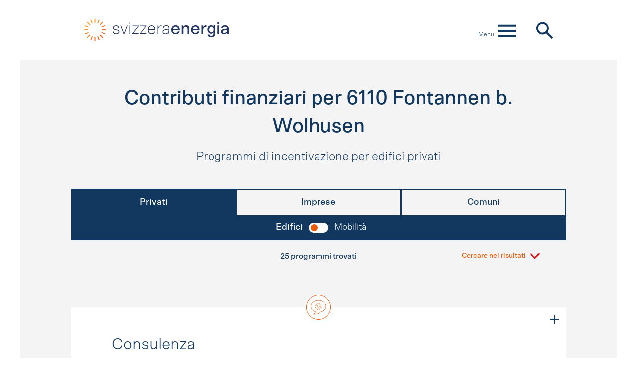

--- FILE ---
content_type: text/html; charset=utf-8
request_url: https://www.franchienergia.ch/it/6110-Fontannen-b-Wolhusen/building/personal
body_size: 29757
content:
<!DOCTYPE html><html lang="it"><head><link href="https://www.energiefranken.ch/de/6110-Fontannen-b-Wolhusen/building/personal" hreflang="de" rel="alternate" /><link href="https://www.francsenergie.ch/fr/6110-Fontannen-b-Wolhusen/building/personal" hreflang="fr" rel="alternate" /><link href="https://www.franchienergia.ch/it/6110-Fontannen-b-Wolhusen/building/personal" hreflang="it" rel="alternate" /><meta charset="utf-8" /><meta content="IE=Edge" http-equiv="X-UA-Compatible" /><meta content="width=device-width, initial-scale=1" name="viewport" /><meta name="csrf-param" content="authenticity_token" />
<meta name="csrf-token" content="synlhVsDve5adqTIByHhfhnJ24Am+ZVgmMWK9D6+II+tQo12dZcxwoMkZ1asSbvKNqwgBcuPKHoEm5L+K05E6A==" /><!--[if IE]
meta http-equiv="X-UA-Compatible" content="IE=edge,chrome=1"--><!--MOBILE--><meta content="320" name="MobileOptimized" /><meta content="True" name="HandheldFriendly" /><meta content="telephone=no" name="format-detection" /><!--SEO--><title>Contributi finanziari per 6110 Fontannen b. Wolhusen – franchi energia</title><meta content="Programmi di incentivazione disponibili a 6110 Fontannen b. Wolhusen – Richiedete ora gli incentivi!" name="description" /><meta content="EnergiaSvizzera" name="copyright" /><!--SOCIAL MEDIA SHARING--><meta content="it_CH" property="og:locale" /><meta content="website" property="og:type" /><meta content="Motore di ricerca per programmi di incentivazione – franchi energia" property="og:title" /><meta content="https://www.franchienergia.ch" property="og:url" /><meta content="Franchi energia" property="og:site_name" /><meta content="https://www.franchienergia.ch/packs/media/images/sharing/energiefranken-og-it-6699c5e9939c45ce188caa1698ebbf0b.png" property="og:image" /><meta content="1200" property="og:image:width" /><meta content="630" property="og:image:height" /><meta content="summary_large_image" name="twitter:card" /><!--SCRIPTS--><script src="/packs/js/frontend-8ed9fa88ff9750c29060.js"></script><!--ICONS--><link rel="icon" type="image/png" href="/packs/media/images/favicon/favicon-96x96-e247013db864f754d9808e2bc7300fd2.png" sizes="96x96" /><link rel="icon" type="image/svg+xml" href="/packs/media/images/favicon/favicon-a595e85e4957635c21bfdd3c5b09a842.svg" /><link rel="shortcut icon" type="image/x-icon" href="/packs/media/images/favicon/favicon-a4fd6ae375fe7a816a377f2316baf988.ico" /><link rel="apple-touch-icon" type="image/x-icon" href="/packs/media/images/favicon/apple-touch-icon-6157b4b08a754839ede19218e4b694fe.png" sizes="180x180" /><meta content="franchi energia" name="apple-mobile-web-app-title" /><link rel="manifest" type="image/x-icon" href="/packs/media/images/favicon/site-33803bcb5be33f8454f2f5cb45ca8aee.webmanifest" /><!--CSS--><link rel="stylesheet" media="all" href="/packs/css/frontend-d26c79c4.css" /><link rel="stylesheet" media="print" href="/packs/css/print-e9cc3321.css" /><!--ANALYTICS--><script async="" src="https://plausible.io/js/pa-WdJMTTNr8_3RvEvBdqMD9.js"></script><script>window.plausible=window.plausible||function(){(plausible.q=plausible.q||[]).push(arguments)},plausible.init=plausible.init||function(i){plausible.o=i||{}};
plausible.init()</script></head><body><div class="container-fluid" id="page-top"><header><nav class="navbar col-md-10 d-print-flex"><h1 class="sr-only">Menu principale</h1><div id="skiplinks"><h2 class="navmenu-nav-label sr-only" id="skiplinks-label">Navigazione veloce</h2><ul aria-labelledby="skiplinks-label" class="navbar-nav"><li class="nav-item"><a class="nav-link sr-only sr-only-focusable" id="skipToHome" accesskey="0" href="/it">Homepage<span class="nav-arrow"><svg data-name="Arrow " xmlns="http://www.w3.org/2000/svg" width="19.3" height="31.93" viewBox="0 0 19.3 31.93"><polyline fill="#12385f" points="12.63 15.96 0 28.59 3.34 31.93 19.3 15.96 3.34 0 0 3.34"/></svg>
</span></a></li><li class="nav-item"><a class="nav-link sr-only sr-only-focusable" id="skipToNav" accesskey="1" href="#navmenu">Navigazione<span class="nav-arrow"><svg data-name="Arrow " xmlns="http://www.w3.org/2000/svg" width="19.3" height="31.93" viewBox="0 0 19.3 31.93"><polyline fill="#12385f" points="12.63 15.96 0 28.59 3.34 31.93 19.3 15.96 3.34 0 0 3.34"/></svg>
</span></a></li><li class="nav-item"><a class="nav-link sr-only sr-only-focusable" id="skipToContent" accesskey="2" href="#content">Contenuto<span class="nav-arrow"><svg data-name="Arrow " xmlns="http://www.w3.org/2000/svg" width="19.3" height="31.93" viewBox="0 0 19.3 31.93"><polyline fill="#12385f" points="12.63 15.96 0 28.59 3.34 31.93 19.3 15.96 3.34 0 0 3.34"/></svg>
</span></a></li><li class="nav-item"><a class="nav-link sr-only sr-only-focusable" id="skipToContact" accesskey="3" href="/it/contatto">Contatto<span class="nav-arrow"><svg data-name="Arrow " xmlns="http://www.w3.org/2000/svg" width="19.3" height="31.93" viewBox="0 0 19.3 31.93"><polyline fill="#12385f" points="12.63 15.96 0 28.59 3.34 31.93 19.3 15.96 3.34 0 0 3.34"/></svg>
</span></a></li><li class="nav-item"><a class="nav-link sr-only sr-only-focusable" id="skipToSearch" accesskey="4" href="/it#search">Ricerca<span class="nav-arrow"><svg data-name="Arrow " xmlns="http://www.w3.org/2000/svg" width="19.3" height="31.93" viewBox="0 0 19.3 31.93"><polyline fill="#12385f" points="12.63 15.96 0 28.59 3.34 31.93 19.3 15.96 3.34 0 0 3.34"/></svg>
</span></a></li></ul></div><a class="navbar-brand d-none d-md-block" href="/it"><img alt="EnergiaSvizzera" src="/packs/media/images/brands/logo_energie_schweiz_it-3de0754403312c084e7fc9b56b2ee2b4.svg" /></a><div class="navbar-spacer d-none d-md-block"></div><div class="navbar-menu d-print-none"><div class="navmenu-backdrop collapse nav-collapsible" data-target=".nav-collapsible" data-toggle="collapse"></div><button aria-controls="navmenu" aria-expanded="false" aria-label="Aprire il menu" class="navbar-toggler" data-target=".nav-collapsible" data-toggle="collapse" id="navmenu-toggler" type="button"><span class="navbar-toggler-label d-none d-md-inline">Menu</span><span class="toggle-icon-open"><svg data-name="Ebene 1" xmlns="http://www.w3.org/2000/svg" width="36" height="36" viewBox="0 0 28.56 28.55"><path data-name="energie-icons-menu" d="M0,15.94H28.56V12.6H0ZM0,7.6H28.56V4.26H0ZM0,24.29H28.56V21H0Z" fill="#12385f"/></svg>
</span><span class="toggle-icon-close"><svg data-name="Ebene 1" xmlns="http://www.w3.org/2000/svg" width="36" height="36" viewBox="-4 -4 38 38"><g data-name="energie-icons-close"><rect data-name="Rectangle 16" fill="#12385f" x="-3.8" y="12.16" width="36.16" height="4.22" transform="translate(-5.91 14.28) rotate(-45)"/><rect data-name="Rectangle 17" fill="#12385f" x="12.17" y="-3.8" width="4.22" height="36.16" transform="translate(-5.91 14.28) rotate(-45)"/></g></svg>
</span></button><div class="collapse navbar-collapse nav-collapsible" id="navmenu"><h2 class="navmenu-nav-label sr-only" id="navbar-nav-pages-label">Pagine</h2><ul aria-labelledby="navbar-nav-pages-label" class="navbar-nav mr-auto"><li class="nav-item"><a class="nav-link" href="/it">Homepage<span class="nav-arrow"><svg data-name="Arrow " xmlns="http://www.w3.org/2000/svg" width="19.3" height="31.93" viewBox="0 0 19.3 31.93"><polyline fill="#12385f" points="12.63 15.96 0 28.59 3.34 31.93 19.3 15.96 3.34 0 0 3.34"/></svg>
</span></a></li><li class="nav-item"><a class="nav-link" href="/it/programmi-di-incentivazione">Programmi di incentivazione<span class="nav-arrow"><svg data-name="Arrow " xmlns="http://www.w3.org/2000/svg" width="19.3" height="31.93" viewBox="0 0 19.3 31.93"><polyline fill="#12385f" points="12.63 15.96 0 28.59 3.34 31.93 19.3 15.96 3.34 0 0 3.34"/></svg>
</span></a></li><li class="nav-item"><a class="nav-link" href="/it/trova-per-cantone">Trova per Cantone<span class="nav-arrow"><svg data-name="Arrow " xmlns="http://www.w3.org/2000/svg" width="19.3" height="31.93" viewBox="0 0 19.3 31.93"><polyline fill="#12385f" points="12.63 15.96 0 28.59 3.34 31.93 19.3 15.96 3.34 0 0 3.34"/></svg>
</span></a></li><li class="nav-item"><a class="nav-link" href="/it/contatto">Contatto<span class="nav-arrow"><svg data-name="Arrow " xmlns="http://www.w3.org/2000/svg" width="19.3" height="31.93" viewBox="0 0 19.3 31.93"><polyline fill="#12385f" points="12.63 15.96 0 28.59 3.34 31.93 19.3 15.96 3.34 0 0 3.34"/></svg>
</span></a></li><li class="nav-item"><a class="nav-link" href="/it/impressum">Impressum<span class="nav-arrow"><svg data-name="Arrow " xmlns="http://www.w3.org/2000/svg" width="19.3" height="31.93" viewBox="0 0 19.3 31.93"><polyline fill="#12385f" points="12.63 15.96 0 28.59 3.34 31.93 19.3 15.96 3.34 0 0 3.34"/></svg>
</span></a></li><li class="nav-item"><a class="nav-link" href="/it/protezione-dei-dati">Protezione dei dati<span class="nav-arrow"><svg data-name="Arrow " xmlns="http://www.w3.org/2000/svg" width="19.3" height="31.93" viewBox="0 0 19.3 31.93"><polyline fill="#12385f" points="12.63 15.96 0 28.59 3.34 31.93 19.3 15.96 3.34 0 0 3.34"/></svg>
</span></a></li></ul><h2 class="navmenu-nav-label" id="navbar-nav-languages-label">Lingua</h2><ul aria-labelledby="navbar-nav-languages-label " class="navbar-nav language-selector"><li class="nav-item"><a class="nav-link change-locale-link" hreflang="de" rel="alternate" href="https://www.energiefranken.ch/de/6110-Fontannen-b-Wolhusen/building/personal">Deutsch<span class="nav-arrow"><svg data-name="Arrow " xmlns="http://www.w3.org/2000/svg" width="19.3" height="31.93" viewBox="0 0 19.3 31.93"><polyline fill="#12385f" points="12.63 15.96 0 28.59 3.34 31.93 19.3 15.96 3.34 0 0 3.34"/></svg>
</span></a></li><li class="nav-item"><a class="nav-link change-locale-link" hreflang="fr" rel="alternate" href="https://www.francsenergie.ch/fr/6110-Fontannen-b-Wolhusen/building/personal">Français<span class="nav-arrow"><svg data-name="Arrow " xmlns="http://www.w3.org/2000/svg" width="19.3" height="31.93" viewBox="0 0 19.3 31.93"><polyline fill="#12385f" points="12.63 15.96 0 28.59 3.34 31.93 19.3 15.96 3.34 0 0 3.34"/></svg>
</span></a></li><li class="nav-item"><a class="nav-link change-locale-link" hreflang="it" rel="alternate" href="https://www.franchienergia.ch/it/6110-Fontannen-b-Wolhusen/building/personal">Italiano<span class="nav-arrow"><svg data-name="Arrow " xmlns="http://www.w3.org/2000/svg" width="19.3" height="31.93" viewBox="0 0 19.3 31.93"><polyline fill="#12385f" points="12.63 15.96 0 28.59 3.34 31.93 19.3 15.96 3.34 0 0 3.34"/></svg>
</span></a></li></ul></div></div><a aria-label="EnergiaSvizzera" class="navbar-brand d-block d-sm-none" href="/it"><img alt="EnergiaSvizzera" src="/packs/media/images/brands/logo_energie_schweiz_it-3de0754403312c084e7fc9b56b2ee2b4.svg" /></a><a class="navbar-brand d-none d-sm-block d-md-none" href="/it"><img alt="EnergiaSvizzera" src="/packs/media/images/brands/logo_energie_schweiz_it-3de0754403312c084e7fc9b56b2ee2b4.svg" /></a><div class="navbar-search d-print-none"><a aria-label="Ricerca sulla pagina iniziale" href="/it"><svg data-name="Ebene 1" xmlns="http://www.w3.org/2000/svg" height="38" width="38" viewBox="0 0 38 38"><path data-name="energie-icon-search" d="M13.49,22.91a9.41,9.41,0,1,1,6.67-2.75A9.4,9.4,0,0,1,13.49,22.91Zm10.33-.56a13.57,13.57,0,1,0-1.48,1.47m-1,.67,12.06,12,3.11-3.16-12-12" transform="translate(-0.01 0.01)" fill="#12385f"/></svg>
</a></div></nav></header><main><div class="content" id="content"><div data-svelte-component="subsidies" data-svelte-props="{&quot;town&quot;:{&quot;id&quot;:7695,&quot;name&quot;:&quot;Fontannen b. Wolhusen&quot;,&quot;zip&quot;:6110,&quot;fields&quot;:[{&quot;id&quot;:47,&quot;index&quot;:1,&quot;sector&quot;:&quot;mobility&quot;,&quot;kind&quot;:&quot;communes&quot;,&quot;key&quot;:&quot;mobilitaetsberatung&quot;,&quot;name&quot;:&quot;Consulenza sulla mobilità&quot;,&quot;search_name&quot;:&quot;Consulenza sulla mobilità&quot;,&quot;icon&quot;:&quot;/packs/media/images/icons/energie-icons-mobilitaetsberatung-7cc142f05bfc2ffe0b66efc0448a91a8.svg&quot;,&quot;subsidies&quot;:[{&quot;id&quot;:4581,&quot;locale&quot;:&quot;it&quot;,&quot;name&quot;:&quot;Impulso ricarica&quot;,&quot;search_name&quot;:&quot;Impulso ricarica&quot;,&quot;description&quot;:&quot;Il programma \&quot;RicaricaPunto\&quot; offre una consulenza gratuita per la progettazione e la realizzazione di infrastrutture di ricarica.&quot;,&quot;search_description&quot;:&quot;Il programma \&quot;RicaricaPunto\&quot; offre una consulenza gratuita per la progettazione e la realizzazione di infrastrutture di ricarica.&quot;,&quot;site_url&quot;:&quot;https://www.ricarica-punto.ch/it/consulenza/&quot;,&quot;site_url_label&quot;:&quot;Sito web&quot;,&quot;form_url&quot;:&quot;&quot;,&quot;form_url_label&quot;:&quot;Modulo&quot;,&quot;contributor&quot;:{&quot;id&quot;:847,&quot;name&quot;:&quot;RicaricaPunto&quot;,&quot;search_name&quot;:&quot;RicaricaPunto&quot;,&quot;address&quot;:[&quot;RicaricaPunto&quot;,&quot;EnergieSchweiz&quot;,&quot;0848 444 444&quot;],&quot;phone&quot;:&quot;0848 444 444&quot;,&quot;email&quot;:&quot;info@laden-punkt.ch&quot;,&quot;url&quot;:&quot;https://www.laden-punkt.ch/it/home/&quot;}},{&quot;id&quot;:4536,&quot;locale&quot;:&quot;de&quot;,&quot;name&quot;:&quot;Mobilitätsberatung für Gemeinden&quot;,&quot;search_name&quot;:&quot;Mobilitätsberatung für Gemeinden&quot;,&quot;description&quot;:&quot;Gemeinden können die kostenlose Beratung von Luzernmobil in Anspruch nehmen.&quot;,&quot;search_description&quot;:&quot;Gemeinden können die kostenlose Beratung von Luzernmobil in Anspruch nehmen.&quot;,&quot;site_url&quot;:&quot;https://luzernmobil.ch/gemeinden/beratungen&quot;,&quot;site_url_label&quot;:&quot;Sito web&quot;,&quot;form_url&quot;:&quot;&quot;,&quot;form_url_label&quot;:&quot;Modulo&quot;,&quot;contributor&quot;:{&quot;id&quot;:838,&quot;name&quot;:&quot;Luzernmobil&quot;,&quot;search_name&quot;:&quot;Luzernmobil&quot;,&quot;address&quot;:[&quot;Luzernmobil&quot;,&quot;Luzernmobil c/o Verkehrsverbund Luzern&quot;,&quot;Seidenhofstrasse 2&quot;,&quot;6002 Luzern&quot;,&quot;041 228 47 38&quot;],&quot;phone&quot;:&quot;041 228 47 38&quot;,&quot;email&quot;:&quot;info@luzernmobil.ch&quot;,&quot;url&quot;:&quot;https://luzernmobil.ch/&quot;}},{&quot;id&quot;:5248,&quot;locale&quot;:&quot;de&quot;,&quot;name&quot;:&quot;Shared-Mobility-Coaching&quot;,&quot;search_name&quot;:&quot;Shared-Mobility-Coaching&quot;,&quot;description&quot;:&quot;Wir beraten Sie im Rahmen des Programms «Shared Mobility Booster» individuell rund um die Entwicklung geteilter Mobilität in ihrer Gemeinde oder Region – anbieterneutral und mit viel fachlichem Know-how! Dank der Unterstützung durch EnergieSchweiz und den vier Partnerkantonen bieten wir Gebietskörperschaften in den Kantonen Bern, Freiburg, Genf und Zürich eine kostenlose Initialberatung an*. Das Angebot richtet sich an Entscheidungsträger:innen und Fachleute aus den Verwaltungen und Planungsbehörden, beziehungsweise an deren Mandatsträger:innen im Bereich Verkehr und Mobilität. Das Programm wird in Zusammenarbeit mit der Schweizer Allianz für eine kollaborative Mobilität (CHACOMO) umgesetzt.\u003cbr /\u003e\u003cbr /\u003e*Beratungen ausserhalb dieser Kantone auf Anfrage&quot;,&quot;search_description&quot;:&quot;Wir beraten Sie im Rahmen des Programms «Shared Mobility Booster» individuell rund um die Entwicklung geteilter Mobilität in ihrer Gemeinde oder Region – anbieterneutral und mit viel fachlichem Know-how! Dank der Unterstützung durch EnergieSchweiz und den vier Partnerkantonen bieten wir Gebietskörperschaften in den Kantonen Bern, Freiburg, Genf und Zürich eine kostenlose Initialberatung an*. Das Angebot richtet sich an Entscheidungsträger:innen und Fachleute aus den Verwaltungen und Planungsbehörden, beziehungsweise an deren Mandatsträger:innen im Bereich Verkehr und Mobilität. Das Programm wird in Zusammenarbeit mit der Schweizer Allianz für eine kollaborative Mobilität (CHACOMO) umgesetzt.\u003cbr /\u003e\u003cbr /\u003e*Beratungen ausserhalb dieser Kantone auf Anfrage&quot;,&quot;site_url&quot;:&quot;https://sharedmobilitybooster.ch/de/Coaching_Details.php&quot;,&quot;site_url_label&quot;:&quot;Sito web&quot;,&quot;form_url&quot;:&quot;&quot;,&quot;form_url_label&quot;:&quot;Modulo&quot;,&quot;contributor&quot;:{&quot;id&quot;:906,&quot;name&quot;:&quot;Mobilitätsakademie&quot;,&quot;search_name&quot;:&quot;Mobilitätsakademie&quot;,&quot;address&quot;:[&quot;Mobilitätsakademie&quot;,&quot;Poststrasse 1&quot;,&quot;3072 Ostermundigen&quot;,&quot;058 827 34 09&quot;],&quot;phone&quot;:&quot;058 827 34 09&quot;,&quot;email&quot;:&quot;info@mobilityacademy.ch&quot;,&quot;url&quot;:&quot;https://www.mobilityacademy.ch/akademie-de/&quot;}}]},{&quot;id&quot;:6,&quot;index&quot;:1,&quot;sector&quot;:&quot;building&quot;,&quot;kind&quot;:&quot;personal&quot;,&quot;key&quot;:&quot;beratung&quot;,&quot;name&quot;:&quot;Consulenza&quot;,&quot;search_name&quot;:&quot;Consulenza&quot;,&quot;icon&quot;:&quot;/packs/media/images/icons/energie-icons-beratung-65640048460445a911b2e66f2e4ea025.svg&quot;,&quot;subsidies&quot;:[{&quot;id&quot;:1099,&quot;locale&quot;:&quot;de&quot;,&quot;name&quot;:&quot;GEAK Plus&quot;,&quot;search_name&quot;:&quot;GEAK Plus&quot;,&quot;description&quot;:&quot;Der Kanton Luzern fördert die Erstellung von Gebäudeenergieausweisen mit Beratungsbericht «GEAK Plus» als Grundlage für fundierte Sanierungsplanungen. Fördergelder müssen neu \u003cstrong\u003enach \u003c/strong\u003eErstellung des GEAK Plus beantragt werden. Die Frist beträgt drei Monate nach Ausstellungsdatum des GEAK Plus.\u003cbr /\u003e\u003cbr /\u003e\u003cstrong\u003eFörderbeitrag:\u003c/strong\u003e\u003cbr /\u003e- Ein- und Zweifamilienhäuser: 1000 Fr.\u003cbr /\u003e- Mehrfamilienhäuser, Schul-, Verwaltungs-, Restaurant/Hotel- und Verkaufsbauten sowie Mischnutzungen: 1500 Fr.\u003cbr /\u003e- Grobanalyse mit Vorgehensempfehlung gemäss Pflichtenheft BFE: 1500 Fr.&quot;,&quot;search_description&quot;:&quot;Der Kanton Luzern fördert die Erstellung von Gebäudeenergieausweisen mit Beratungsbericht «GEAK Plus» als Grundlage für fundierte Sanierungsplanungen. Fördergelder müssen neu \u003cstrong\u003enach \u003c/strong\u003eErstellung des GEAK Plus beantragt werden. Die Frist beträgt drei Monate nach Ausstellungsdatum des GEAK Plus.\u003cbr /\u003e\u003cbr /\u003e\u003cstrong\u003eFörderbeitrag:\u003c/strong\u003e\u003cbr /\u003e- Ein- und Zweifamilienhäuser: 1000 Fr.\u003cbr /\u003e- Mehrfamilienhäuser, Schul-, Verwaltungs-, Restaurant/Hotel- und Verkaufsbauten sowie Mischnutzungen: 1500 Fr.\u003cbr /\u003e- Grobanalyse mit Vorgehensempfehlung gemäss Pflichtenheft BFE: 1500 Fr.&quot;,&quot;site_url&quot;:&quot;https://uwe.lu.ch/themen/energie/foerderprogramme/geak_plus&quot;,&quot;site_url_label&quot;:&quot;Sito web&quot;,&quot;form_url&quot;:&quot;https://portal.dasgebaeudeprogramm.ch/lu&quot;,&quot;form_url_label&quot;:&quot;Modulo&quot;,&quot;contributor&quot;:{&quot;id&quot;:39,&quot;name&quot;:&quot;Kanton Luzern&quot;,&quot;search_name&quot;:&quot;Kanton Luzern&quot;,&quot;address&quot;:[&quot;Kanton Luzern&quot;,&quot;Umweltberatung Luzern&quot;,&quot;Löwenplatz 11&quot;,&quot;6004 Luzern&quot;,&quot;041 412 32 32&quot;],&quot;phone&quot;:&quot;041 412 32 32&quot;,&quot;email&quot;:&quot;info@umweltberatung-luzern.ch&quot;,&quot;url&quot;:&quot;https://uwe.lu.ch/themen/energie/foerderprogramme&quot;}},{&quot;id&quot;:3934,&quot;locale&quot;:&quot;it&quot;,&quot;name&quot;:&quot;Prima consulenza «calore rinnovabile»&quot;,&quot;search_name&quot;:&quot;Prima consulenza «calore rinnovabile»&quot;,&quot;description&quot;:&quot;La prima consulenza gratuita «calore rinnovabile» mostra ai proprietari di casa quali alternative rinnovabili possono essere considerate per sostituire i sistemi di riscaldamento a olio, gas ed elettrici. \u003cbr /\u003eDanno diritto a ricevere gli incentivi le prime consulenze per la sostituzione di un impianto di generazione di calore che abbia più di 10 anni, indipendentemente dalla categoria dell&#39;edificio e dal vettore energetico del vecchio generatore. L&#39;impianto di generazione di calore deve fungere da sistema di riscaldamento principale dei locali (è escluso il calore di processo).&quot;,&quot;search_description&quot;:&quot;La prima consulenza gratuita «calore rinnovabile» mostra ai proprietari di casa quali alternative rinnovabili possono essere considerate per sostituire i sistemi di riscaldamento a olio, gas ed elettrici. \u003cbr /\u003eDanno diritto a ricevere gli incentivi le prime consulenze per la sostituzione di un impianto di generazione di calore che abbia più di 10 anni, indipendentemente dalla categoria dell&#39;edificio e dal vettore energetico del vecchio generatore. L&#39;impianto di generazione di calore deve fungere da sistema di riscaldamento principale dei locali (è escluso il calore di processo).&quot;,&quot;site_url&quot;:&quot;https://www.calorerinnovabile.ch/prima-consulenza/&quot;,&quot;site_url_label&quot;:&quot;Sito web&quot;,&quot;form_url&quot;:&quot;&quot;,&quot;form_url_label&quot;:&quot;Modulo&quot;,&quot;contributor&quot;:{&quot;id&quot;:780,&quot;name&quot;:&quot;Ufficio federale dell&#39;energia&quot;,&quot;search_name&quot;:&quot;Ufficio federale dell&#39;energia&quot;,&quot;address&quot;:[&quot;Ufficio federale dell&#39;energia&quot;,&quot;0848 444 444&quot;],&quot;phone&quot;:&quot;0848 444 444&quot;,&quot;email&quot;:&quot;info@calorerinnovabile.ch&quot;,&quot;url&quot;:&quot;https://www.calorerinnovabile.ch/&quot;}}]},{&quot;id&quot;:53,&quot;index&quot;:1,&quot;sector&quot;:&quot;development&quot;,&quot;kind&quot;:&quot;communes&quot;,&quot;key&quot;:&quot;strategie-und-energieplanung&quot;,&quot;name&quot;:&quot;Strategia e pianificazione energetica&quot;,&quot;search_name&quot;:&quot;Strategia e pianificazione energetica&quot;,&quot;icon&quot;:&quot;/packs/media/images/icons/energie-icons-strategie-und-energieplanung-ab2c511e2f4f8cbd511373a3fc74b595.svg&quot;,&quot;subsidies&quot;:[{&quot;id&quot;:4839,&quot;locale&quot;:&quot;de&quot;,&quot;name&quot;:&quot;Pilotprojekte Klima \u0026amp; Energie&quot;,&quot;search_name&quot;:&quot;Pilotprojekte Klima \u0026 Energie&quot;,&quot;description&quot;:&quot;Der Kanton Luzern unterstützt in Zusammenarbeit mit der Hochschule Luzern engagierte Unternehmen, Organisationen, Start-ups oder Gemeinden dabei, Pilotprojekte in den Bereichen Klimaschutz, Klimaanpassung oder Energie zu initiieren, um die Herausforderungen des Klimawandels im Kanton Luzern anzugehen. Es können Projekte aus allen Handlungsfeldern eingereicht werden. \u003cbr /\u003e\u003cbr /\u003e\u003cstrong\u003eFörderbeitrag\u003c/strong\u003e\u003cbr /\u003e- Die Fördersumme pro Projekt liegt bei maximal 50 % der Gesamtkosten (minimal 2000 Fr.; maximal 100 000 Fr.)&quot;,&quot;search_description&quot;:&quot;Der Kanton Luzern unterstützt in Zusammenarbeit mit der Hochschule Luzern engagierte Unternehmen, Organisationen, Start-ups oder Gemeinden dabei, Pilotprojekte in den Bereichen Klimaschutz, Klimaanpassung oder Energie zu initiieren, um die Herausforderungen des Klimawandels im Kanton Luzern anzugehen. Es können Projekte aus allen Handlungsfeldern eingereicht werden. \u003cbr /\u003e\u003cbr /\u003e\u003cstrong\u003eFörderbeitrag\u003c/strong\u003e\u003cbr /\u003e- Die Fördersumme pro Projekt liegt bei maximal 50 % der Gesamtkosten (minimal 2000 Fr.; maximal 100 000 Fr.)&quot;,&quot;site_url&quot;:&quot;https://klima.lu.ch/Pilotprojekte&quot;,&quot;site_url_label&quot;:&quot;Sito web&quot;,&quot;form_url&quot;:&quot;https://portal.dasgebaeudeprogramm.ch/lu&quot;,&quot;form_url_label&quot;:&quot;Modulo&quot;,&quot;contributor&quot;:{&quot;id&quot;:39,&quot;name&quot;:&quot;Kanton Luzern&quot;,&quot;search_name&quot;:&quot;Kanton Luzern&quot;,&quot;address&quot;:[&quot;Kanton Luzern&quot;,&quot;Umweltberatung Luzern&quot;,&quot;Löwenplatz 11&quot;,&quot;6004 Luzern&quot;,&quot;041 412 32 32&quot;],&quot;phone&quot;:&quot;041 412 32 32&quot;,&quot;email&quot;:&quot;info@umweltberatung-luzern.ch&quot;,&quot;url&quot;:&quot;https://uwe.lu.ch/themen/energie/foerderprogramme&quot;}}]},{&quot;id&quot;:27,&quot;index&quot;:1,&quot;sector&quot;:&quot;mobility&quot;,&quot;kind&quot;:&quot;business&quot;,&quot;key&quot;:&quot;mobilitaetsberatung&quot;,&quot;name&quot;:&quot;Consulenza sulla mobilità&quot;,&quot;search_name&quot;:&quot;Consulenza sulla mobilità&quot;,&quot;icon&quot;:&quot;/packs/media/images/icons/energie-icons-mobilitaetsberatung-7cc142f05bfc2ffe0b66efc0448a91a8.svg&quot;,&quot;subsidies&quot;:[{&quot;id&quot;:4581,&quot;locale&quot;:&quot;it&quot;,&quot;name&quot;:&quot;Impulso ricarica&quot;,&quot;search_name&quot;:&quot;Impulso ricarica&quot;,&quot;description&quot;:&quot;Il programma \&quot;RicaricaPunto\&quot; offre una consulenza gratuita per la progettazione e la realizzazione di infrastrutture di ricarica.&quot;,&quot;search_description&quot;:&quot;Il programma \&quot;RicaricaPunto\&quot; offre una consulenza gratuita per la progettazione e la realizzazione di infrastrutture di ricarica.&quot;,&quot;site_url&quot;:&quot;https://www.ricarica-punto.ch/it/consulenza/&quot;,&quot;site_url_label&quot;:&quot;Sito web&quot;,&quot;form_url&quot;:&quot;&quot;,&quot;form_url_label&quot;:&quot;Modulo&quot;,&quot;contributor&quot;:{&quot;id&quot;:847,&quot;name&quot;:&quot;RicaricaPunto&quot;,&quot;search_name&quot;:&quot;RicaricaPunto&quot;,&quot;address&quot;:[&quot;RicaricaPunto&quot;,&quot;EnergieSchweiz&quot;,&quot;0848 444 444&quot;],&quot;phone&quot;:&quot;0848 444 444&quot;,&quot;email&quot;:&quot;info@laden-punkt.ch&quot;,&quot;url&quot;:&quot;https://www.laden-punkt.ch/it/home/&quot;}},{&quot;id&quot;:4537,&quot;locale&quot;:&quot;de&quot;,&quot;name&quot;:&quot;Mobilitätsberatung für Unternehmen&quot;,&quot;search_name&quot;:&quot;Mobilitätsberatung für Unternehmen&quot;,&quot;description&quot;:&quot;Unternehmen können die kostenlose Beratung von Luzernmobil in Anspruch nehmen.&quot;,&quot;search_description&quot;:&quot;Unternehmen können die kostenlose Beratung von Luzernmobil in Anspruch nehmen.&quot;,&quot;site_url&quot;:&quot;https://luzernmobil.ch/unternehmen/beratungen&quot;,&quot;site_url_label&quot;:&quot;Sito web&quot;,&quot;form_url&quot;:&quot;&quot;,&quot;form_url_label&quot;:&quot;Modulo&quot;,&quot;contributor&quot;:{&quot;id&quot;:838,&quot;name&quot;:&quot;Luzernmobil&quot;,&quot;search_name&quot;:&quot;Luzernmobil&quot;,&quot;address&quot;:[&quot;Luzernmobil&quot;,&quot;Luzernmobil c/o Verkehrsverbund Luzern&quot;,&quot;Seidenhofstrasse 2&quot;,&quot;6002 Luzern&quot;,&quot;041 228 47 38&quot;],&quot;phone&quot;:&quot;041 228 47 38&quot;,&quot;email&quot;:&quot;info@luzernmobil.ch&quot;,&quot;url&quot;:&quot;https://luzernmobil.ch/&quot;}}]},{&quot;id&quot;:19,&quot;index&quot;:1,&quot;sector&quot;:&quot;building&quot;,&quot;kind&quot;:&quot;business&quot;,&quot;key&quot;:&quot;beratung&quot;,&quot;name&quot;:&quot;Consulenza&quot;,&quot;search_name&quot;:&quot;Consulenza&quot;,&quot;icon&quot;:&quot;/packs/media/images/icons/energie-icons-beratung-65640048460445a911b2e66f2e4ea025.svg&quot;,&quot;subsidies&quot;:[{&quot;id&quot;:3299,&quot;locale&quot;:&quot;it&quot;,&quot;name&quot;:&quot;Analisi dettagliata dei sistemi di azionamento elettrici&quot;,&quot;search_name&quot;:&quot;Analisi dettagliata dei sistemi di azionamento elettrici&quot;,&quot;description&quot;:&quot;Il programma promuove l’esecuzione di analisi dettagliate dei sistemi d’azionamento elettrici nei processi industriali. L’obiettivo è determinare e sfruttare il potenziale di risparmio energetico esistente. Sulla base delle misurazioni effettuate sugli impianti in funzione, un’analisi dettagliata illustra una serie di misure di efficienza energetica concrete e fornisce delle indicazioni in merito alla fattibilità, tenendo conto degli aspetti tecnici e finanziari.&quot;,&quot;search_description&quot;:&quot;Il programma promuove l’esecuzione di analisi dettagliate dei sistemi d’azionamento elettrici nei processi industriali. L’obiettivo è determinare e sfruttare il potenziale di risparmio energetico esistente. Sulla base delle misurazioni effettuate sugli impianti in funzione, un’analisi dettagliata illustra una serie di misure di efficienza energetica concrete e fornisce delle indicazioni in merito alla fattibilità, tenendo conto degli aspetti tecnici e finanziari.&quot;,&quot;site_url&quot;:&quot;https://www.svizzeraenergia.ch/consulenza/proanalysys/&quot;,&quot;site_url_label&quot;:&quot;Sito web&quot;,&quot;form_url&quot;:&quot;&quot;,&quot;form_url_label&quot;:&quot;Modulo&quot;,&quot;contributor&quot;:{&quot;id&quot;:680,&quot;name&quot;:&quot;SvizzeraEnergia&quot;,&quot;search_name&quot;:&quot;SvizzeraEnergia&quot;,&quot;address&quot;:[&quot;SvizzeraEnergia&quot;],&quot;phone&quot;:&quot;&quot;,&quot;email&quot;:&quot;entreprises@bfe.admin.ch&quot;,&quot;url&quot;:&quot;https://www.svizzeraenergia.ch/consulenza/?pk_vid=e70b6d794c51c14116639377296853e2&quot;}},{&quot;id&quot;:4364,&quot;locale&quot;:&quot;de&quot;,&quot;name&quot;:&quot;Energieberatung Landwirtschaft&quot;,&quot;search_name&quot;:&quot;Energieberatung Landwirtschaft&quot;,&quot;description&quot;:&quot;Das Beratungsangebot richtet sich an Landwirtschaftsbetriebe im Kanton Luzern. Wer eine Energieberatung Landwirtschaft durchführen lässt, erhält einen detaillierten Bericht zu den Energieverbrauchern und möglichen Massnahmen, wie der Energieverbrauch reduziert werden kann. \u003cbr /\u003e\u003cbr /\u003e\u003cstrong\u003eFörderbeitrag\u003c/strong\u003e\u003cbr /\u003e- 35% der Kosten, maximal 525 Fr.&quot;,&quot;search_description&quot;:&quot;Das Beratungsangebot richtet sich an Landwirtschaftsbetriebe im Kanton Luzern. Wer eine Energieberatung Landwirtschaft durchführen lässt, erhält einen detaillierten Bericht zu den Energieverbrauchern und möglichen Massnahmen, wie der Energieverbrauch reduziert werden kann. \u003cbr /\u003e\u003cbr /\u003e\u003cstrong\u003eFörderbeitrag\u003c/strong\u003e\u003cbr /\u003e- 35% der Kosten, maximal 525 Fr.&quot;,&quot;site_url&quot;:&quot;https://uwe.lu.ch/themen/energie/Foerderprogramme/Energieberatung_Landwirtschaft&quot;,&quot;site_url_label&quot;:&quot;Sito web&quot;,&quot;form_url&quot;:&quot;https://www.luzernerbauern.ch/beratung/energieberatung&quot;,&quot;form_url_label&quot;:&quot;Modulo&quot;,&quot;contributor&quot;:{&quot;id&quot;:39,&quot;name&quot;:&quot;Kanton Luzern&quot;,&quot;search_name&quot;:&quot;Kanton Luzern&quot;,&quot;address&quot;:[&quot;Kanton Luzern&quot;,&quot;Umweltberatung Luzern&quot;,&quot;Löwenplatz 11&quot;,&quot;6004 Luzern&quot;,&quot;041 412 32 32&quot;],&quot;phone&quot;:&quot;041 412 32 32&quot;,&quot;email&quot;:&quot;info@umweltberatung-luzern.ch&quot;,&quot;url&quot;:&quot;https://uwe.lu.ch/themen/energie/foerderprogramme&quot;}},{&quot;id&quot;:1099,&quot;locale&quot;:&quot;de&quot;,&quot;name&quot;:&quot;GEAK Plus&quot;,&quot;search_name&quot;:&quot;GEAK Plus&quot;,&quot;description&quot;:&quot;Der Kanton Luzern fördert die Erstellung von Gebäudeenergieausweisen mit Beratungsbericht «GEAK Plus» als Grundlage für fundierte Sanierungsplanungen. Fördergelder müssen neu \u003cstrong\u003enach \u003c/strong\u003eErstellung des GEAK Plus beantragt werden. Die Frist beträgt drei Monate nach Ausstellungsdatum des GEAK Plus.\u003cbr /\u003e\u003cbr /\u003e\u003cstrong\u003eFörderbeitrag:\u003c/strong\u003e\u003cbr /\u003e- Ein- und Zweifamilienhäuser: 1000 Fr.\u003cbr /\u003e- Mehrfamilienhäuser, Schul-, Verwaltungs-, Restaurant/Hotel- und Verkaufsbauten sowie Mischnutzungen: 1500 Fr.\u003cbr /\u003e- Grobanalyse mit Vorgehensempfehlung gemäss Pflichtenheft BFE: 1500 Fr.&quot;,&quot;search_description&quot;:&quot;Der Kanton Luzern fördert die Erstellung von Gebäudeenergieausweisen mit Beratungsbericht «GEAK Plus» als Grundlage für fundierte Sanierungsplanungen. Fördergelder müssen neu \u003cstrong\u003enach \u003c/strong\u003eErstellung des GEAK Plus beantragt werden. Die Frist beträgt drei Monate nach Ausstellungsdatum des GEAK Plus.\u003cbr /\u003e\u003cbr /\u003e\u003cstrong\u003eFörderbeitrag:\u003c/strong\u003e\u003cbr /\u003e- Ein- und Zweifamilienhäuser: 1000 Fr.\u003cbr /\u003e- Mehrfamilienhäuser, Schul-, Verwaltungs-, Restaurant/Hotel- und Verkaufsbauten sowie Mischnutzungen: 1500 Fr.\u003cbr /\u003e- Grobanalyse mit Vorgehensempfehlung gemäss Pflichtenheft BFE: 1500 Fr.&quot;,&quot;site_url&quot;:&quot;https://uwe.lu.ch/themen/energie/foerderprogramme/geak_plus&quot;,&quot;site_url_label&quot;:&quot;Sito web&quot;,&quot;form_url&quot;:&quot;https://portal.dasgebaeudeprogramm.ch/lu&quot;,&quot;form_url_label&quot;:&quot;Modulo&quot;,&quot;contributor&quot;:{&quot;id&quot;:39,&quot;name&quot;:&quot;Kanton Luzern&quot;,&quot;search_name&quot;:&quot;Kanton Luzern&quot;,&quot;address&quot;:[&quot;Kanton Luzern&quot;,&quot;Umweltberatung Luzern&quot;,&quot;Löwenplatz 11&quot;,&quot;6004 Luzern&quot;,&quot;041 412 32 32&quot;],&quot;phone&quot;:&quot;041 412 32 32&quot;,&quot;email&quot;:&quot;info@umweltberatung-luzern.ch&quot;,&quot;url&quot;:&quot;https://uwe.lu.ch/themen/energie/foerderprogramme&quot;}},{&quot;id&quot;:3672,&quot;locale&quot;:&quot;de&quot;,&quot;name&quot;:&quot;Machbarkeitsstudien&quot;,&quot;search_name&quot;:&quot;Machbarkeitsstudien&quot;,&quot;description&quot;:&quot;Der Kanton Luzern fördert Machbarkeitsabklärungen für Wärmenetze, um den Umstieg auf erneuerbare Energien in dicht bebauten Gebieten zu forcieren. \u003cbr /\u003e\u003cbr /\u003e\u003cstrong\u003eFörderbeitrag:\u003c/strong\u003e\u003cbr /\u003e- Der Kanton Luzern fördert maximal 1/3 der Gesamtkosten der Machbarkeitsstudie\u003cbr /\u003e- Der maximale Förderbeitrag pro Machbarkeitsstudie beträgt 20 000 Fr.&quot;,&quot;search_description&quot;:&quot;Der Kanton Luzern fördert Machbarkeitsabklärungen für Wärmenetze, um den Umstieg auf erneuerbare Energien in dicht bebauten Gebieten zu forcieren. \u003cbr /\u003e\u003cbr /\u003e\u003cstrong\u003eFörderbeitrag:\u003c/strong\u003e\u003cbr /\u003e- Der Kanton Luzern fördert maximal 1/3 der Gesamtkosten der Machbarkeitsstudie\u003cbr /\u003e- Der maximale Förderbeitrag pro Machbarkeitsstudie beträgt 20 000 Fr.&quot;,&quot;site_url&quot;:&quot;https://uwe.lu.ch/themen/energie/foerderprogramme/Machbarkeitsstudien&quot;,&quot;site_url_label&quot;:&quot;Sito web&quot;,&quot;form_url&quot;:&quot;https://portal.dasgebaeudeprogramm.ch/lu&quot;,&quot;form_url_label&quot;:&quot;Modulo&quot;,&quot;contributor&quot;:{&quot;id&quot;:39,&quot;name&quot;:&quot;Kanton Luzern&quot;,&quot;search_name&quot;:&quot;Kanton Luzern&quot;,&quot;address&quot;:[&quot;Kanton Luzern&quot;,&quot;Umweltberatung Luzern&quot;,&quot;Löwenplatz 11&quot;,&quot;6004 Luzern&quot;,&quot;041 412 32 32&quot;],&quot;phone&quot;:&quot;041 412 32 32&quot;,&quot;email&quot;:&quot;info@umweltberatung-luzern.ch&quot;,&quot;url&quot;:&quot;https://uwe.lu.ch/themen/energie/foerderprogramme&quot;}},{&quot;id&quot;:3298,&quot;locale&quot;:&quot;it&quot;,&quot;name&quot;:&quot;Ottimizzazione dei processi con Pinch&quot;,&quot;search_name&quot;:&quot;Ottimizzazione dei processi con Pinch&quot;,&quot;description&quot;:&quot;L’analisi Pinch consente di rilevare potenziali di risparmio fino al 40 per cento nei processi della vostra azienda (elettricità e calore). L’Ufficio federale dell’energia (UFE) cofinanzia l’esecuzione delle analisi Pinch:\u003cbr /\u003e- Analisi preliminare del potenziale di risparmio (elettricità e calore) e idoneità per un&#39;analisi Pinch: assunzione di un massimo del 60 per cento dei costi totali.\u003cbr /\u003e- Analisi Pinch: il contributo copre al massimo il 40 per cento del costo complessivo.\u003cbr /\u003e\u003cbr /\u003eL’UFE sovvenziona unicamente le analisi eseguite da esperti con una formazione riconosciuta nella metodologia Pinch.&quot;,&quot;search_description&quot;:&quot;L’analisi Pinch consente di rilevare potenziali di risparmio fino al 40 per cento nei processi della vostra azienda (elettricità e calore). L’Ufficio federale dell’energia (UFE) cofinanzia l’esecuzione delle analisi Pinch:\u003cbr /\u003e- Analisi preliminare del potenziale di risparmio (elettricità e calore) e idoneità per un&#39;analisi Pinch: assunzione di un massimo del 60 per cento dei costi totali.\u003cbr /\u003e- Analisi Pinch: il contributo copre al massimo il 40 per cento del costo complessivo.\u003cbr /\u003e\u003cbr /\u003eL’UFE sovvenziona unicamente le analisi eseguite da esperti con una formazione riconosciuta nella metodologia Pinch.&quot;,&quot;site_url&quot;:&quot;https://www.svizzeraenergia.ch/consulenza/pinch/&quot;,&quot;site_url_label&quot;:&quot;Sito web&quot;,&quot;form_url&quot;:&quot;&quot;,&quot;form_url_label&quot;:&quot;Modulo&quot;,&quot;contributor&quot;:{&quot;id&quot;:680,&quot;name&quot;:&quot;SvizzeraEnergia&quot;,&quot;search_name&quot;:&quot;SvizzeraEnergia&quot;,&quot;address&quot;:[&quot;SvizzeraEnergia&quot;],&quot;phone&quot;:&quot;&quot;,&quot;email&quot;:&quot;entreprises@bfe.admin.ch&quot;,&quot;url&quot;:&quot;https://www.svizzeraenergia.ch/consulenza/?pk_vid=e70b6d794c51c14116639377296853e2&quot;}},{&quot;id&quot;:2647,&quot;locale&quot;:&quot;it&quot;,&quot;name&quot;:&quot;PEIK: Consulenza energetica per PMI&quot;,&quot;search_name&quot;:&quot;PEIK: Consulenza energetica per PMI&quot;,&quot;description&quot;:&quot;PEIK, la consulenza energetica di SvizzeraEnergia, offre alle PMI un servizio sovvenzionato per risparmiare 10–15 % dei costi energetici. Il processo è il seguente:\u003cbr /\u003e- Incontro iniziale (gratuito): prima analisi (1–2 h).\u003cbr /\u003e- Consulenza PEIK: rapporto dettagliato, 50 % coperto (max. 2500 Fr.).\u003cbr /\u003e- Attuazione: supporto all’implementazione, 50 % coperto (max. 13 000 Fr.).&quot;,&quot;search_description&quot;:&quot;PEIK, la consulenza energetica di SvizzeraEnergia, offre alle PMI un servizio sovvenzionato per risparmiare 10–15 % dei costi energetici. Il processo è il seguente:\u003cbr /\u003e- Incontro iniziale (gratuito): prima analisi (1–2 h).\u003cbr /\u003e- Consulenza PEIK: rapporto dettagliato, 50 % coperto (max. 2500 Fr.).\u003cbr /\u003e- Attuazione: supporto all’implementazione, 50 % coperto (max. 13 000 Fr.).&quot;,&quot;site_url&quot;:&quot;https://www.peik.ch/it/&quot;,&quot;site_url_label&quot;:&quot;Sito web&quot;,&quot;form_url&quot;:&quot;https://peik.ch/it/modulo/&quot;,&quot;form_url_label&quot;:&quot;Modulo&quot;,&quot;contributor&quot;:{&quot;id&quot;:680,&quot;name&quot;:&quot;SvizzeraEnergia&quot;,&quot;search_name&quot;:&quot;SvizzeraEnergia&quot;,&quot;address&quot;:[&quot;SvizzeraEnergia&quot;],&quot;phone&quot;:&quot;&quot;,&quot;email&quot;:&quot;entreprises@bfe.admin.ch&quot;,&quot;url&quot;:&quot;https://www.svizzeraenergia.ch/consulenza/?pk_vid=e70b6d794c51c14116639377296853e2&quot;}},{&quot;id&quot;:4582,&quot;locale&quot;:&quot;de&quot;,&quot;name&quot;:&quot;Pilotprojekte&quot;,&quot;search_name&quot;:&quot;Pilotprojekte&quot;,&quot;description&quot;:&quot;Der Kanton Luzern unterstützt in Zusammenarbeit mit der Hochschule Luzern engagierte Unternehmen, Organisationen, Start-ups oder Gemeinden dabei, Pilotprojekte in den Bereichen Klimaschutz, Klimaanpassung oder Energie zu initiieren, um die Herausforderungen des Klimawandels im Kanton Luzern anzugehen.\u003cbr /\u003e\u003cbr /\u003e\u003cstrong\u003eFörderbeitrag\u003c/strong\u003e\u003cbr /\u003e- maximal 50 % der jährlich zur Verfügung stehenden Mittel&quot;,&quot;search_description&quot;:&quot;Der Kanton Luzern unterstützt in Zusammenarbeit mit der Hochschule Luzern engagierte Unternehmen, Organisationen, Start-ups oder Gemeinden dabei, Pilotprojekte in den Bereichen Klimaschutz, Klimaanpassung oder Energie zu initiieren, um die Herausforderungen des Klimawandels im Kanton Luzern anzugehen.\u003cbr /\u003e\u003cbr /\u003e\u003cstrong\u003eFörderbeitrag\u003c/strong\u003e\u003cbr /\u003e- maximal 50 % der jährlich zur Verfügung stehenden Mittel&quot;,&quot;site_url&quot;:&quot;https://klima.lu.ch/Pilotprojekte&quot;,&quot;site_url_label&quot;:&quot;Sito web&quot;,&quot;form_url&quot;:&quot;&quot;,&quot;form_url_label&quot;:&quot;Modulo&quot;,&quot;contributor&quot;:{&quot;id&quot;:39,&quot;name&quot;:&quot;Kanton Luzern&quot;,&quot;search_name&quot;:&quot;Kanton Luzern&quot;,&quot;address&quot;:[&quot;Kanton Luzern&quot;,&quot;Umweltberatung Luzern&quot;,&quot;Löwenplatz 11&quot;,&quot;6004 Luzern&quot;,&quot;041 412 32 32&quot;],&quot;phone&quot;:&quot;041 412 32 32&quot;,&quot;email&quot;:&quot;info@umweltberatung-luzern.ch&quot;,&quot;url&quot;:&quot;https://uwe.lu.ch/themen/energie/foerderprogramme&quot;}},{&quot;id&quot;:4839,&quot;locale&quot;:&quot;de&quot;,&quot;name&quot;:&quot;Pilotprojekte Klima \u0026amp; Energie&quot;,&quot;search_name&quot;:&quot;Pilotprojekte Klima \u0026 Energie&quot;,&quot;description&quot;:&quot;Der Kanton Luzern unterstützt in Zusammenarbeit mit der Hochschule Luzern engagierte Unternehmen, Organisationen, Start-ups oder Gemeinden dabei, Pilotprojekte in den Bereichen Klimaschutz, Klimaanpassung oder Energie zu initiieren, um die Herausforderungen des Klimawandels im Kanton Luzern anzugehen. Es können Projekte aus allen Handlungsfeldern eingereicht werden. \u003cbr /\u003e\u003cbr /\u003e\u003cstrong\u003eFörderbeitrag\u003c/strong\u003e\u003cbr /\u003e- Die Fördersumme pro Projekt liegt bei maximal 50 % der Gesamtkosten (minimal 2000 Fr.; maximal 100 000 Fr.)&quot;,&quot;search_description&quot;:&quot;Der Kanton Luzern unterstützt in Zusammenarbeit mit der Hochschule Luzern engagierte Unternehmen, Organisationen, Start-ups oder Gemeinden dabei, Pilotprojekte in den Bereichen Klimaschutz, Klimaanpassung oder Energie zu initiieren, um die Herausforderungen des Klimawandels im Kanton Luzern anzugehen. Es können Projekte aus allen Handlungsfeldern eingereicht werden. \u003cbr /\u003e\u003cbr /\u003e\u003cstrong\u003eFörderbeitrag\u003c/strong\u003e\u003cbr /\u003e- Die Fördersumme pro Projekt liegt bei maximal 50 % der Gesamtkosten (minimal 2000 Fr.; maximal 100 000 Fr.)&quot;,&quot;site_url&quot;:&quot;https://klima.lu.ch/Pilotprojekte&quot;,&quot;site_url_label&quot;:&quot;Sito web&quot;,&quot;form_url&quot;:&quot;https://portal.dasgebaeudeprogramm.ch/lu&quot;,&quot;form_url_label&quot;:&quot;Modulo&quot;,&quot;contributor&quot;:{&quot;id&quot;:39,&quot;name&quot;:&quot;Kanton Luzern&quot;,&quot;search_name&quot;:&quot;Kanton Luzern&quot;,&quot;address&quot;:[&quot;Kanton Luzern&quot;,&quot;Umweltberatung Luzern&quot;,&quot;Löwenplatz 11&quot;,&quot;6004 Luzern&quot;,&quot;041 412 32 32&quot;],&quot;phone&quot;:&quot;041 412 32 32&quot;,&quot;email&quot;:&quot;info@umweltberatung-luzern.ch&quot;,&quot;url&quot;:&quot;https://uwe.lu.ch/themen/energie/foerderprogramme&quot;}},{&quot;id&quot;:3934,&quot;locale&quot;:&quot;it&quot;,&quot;name&quot;:&quot;Prima consulenza «calore rinnovabile»&quot;,&quot;search_name&quot;:&quot;Prima consulenza «calore rinnovabile»&quot;,&quot;description&quot;:&quot;La prima consulenza gratuita «calore rinnovabile» mostra ai proprietari di casa quali alternative rinnovabili possono essere considerate per sostituire i sistemi di riscaldamento a olio, gas ed elettrici. \u003cbr /\u003eDanno diritto a ricevere gli incentivi le prime consulenze per la sostituzione di un impianto di generazione di calore che abbia più di 10 anni, indipendentemente dalla categoria dell&#39;edificio e dal vettore energetico del vecchio generatore. L&#39;impianto di generazione di calore deve fungere da sistema di riscaldamento principale dei locali (è escluso il calore di processo).&quot;,&quot;search_description&quot;:&quot;La prima consulenza gratuita «calore rinnovabile» mostra ai proprietari di casa quali alternative rinnovabili possono essere considerate per sostituire i sistemi di riscaldamento a olio, gas ed elettrici. \u003cbr /\u003eDanno diritto a ricevere gli incentivi le prime consulenze per la sostituzione di un impianto di generazione di calore che abbia più di 10 anni, indipendentemente dalla categoria dell&#39;edificio e dal vettore energetico del vecchio generatore. L&#39;impianto di generazione di calore deve fungere da sistema di riscaldamento principale dei locali (è escluso il calore di processo).&quot;,&quot;site_url&quot;:&quot;https://www.calorerinnovabile.ch/prima-consulenza/&quot;,&quot;site_url_label&quot;:&quot;Sito web&quot;,&quot;form_url&quot;:&quot;&quot;,&quot;form_url_label&quot;:&quot;Modulo&quot;,&quot;contributor&quot;:{&quot;id&quot;:780,&quot;name&quot;:&quot;Ufficio federale dell&#39;energia&quot;,&quot;search_name&quot;:&quot;Ufficio federale dell&#39;energia&quot;,&quot;address&quot;:[&quot;Ufficio federale dell&#39;energia&quot;,&quot;0848 444 444&quot;],&quot;phone&quot;:&quot;0848 444 444&quot;,&quot;email&quot;:&quot;info@calorerinnovabile.ch&quot;,&quot;url&quot;:&quot;https://www.calorerinnovabile.ch/&quot;}}]},{&quot;id&quot;:39,&quot;index&quot;:1,&quot;sector&quot;:&quot;building&quot;,&quot;kind&quot;:&quot;communes&quot;,&quot;key&quot;:&quot;beratung&quot;,&quot;name&quot;:&quot;Consulenza&quot;,&quot;search_name&quot;:&quot;Consulenza&quot;,&quot;icon&quot;:&quot;/packs/media/images/icons/energie-icons-beratung-65640048460445a911b2e66f2e4ea025.svg&quot;,&quot;subsidies&quot;:[{&quot;id&quot;:3299,&quot;locale&quot;:&quot;it&quot;,&quot;name&quot;:&quot;Analisi dettagliata dei sistemi di azionamento elettrici&quot;,&quot;search_name&quot;:&quot;Analisi dettagliata dei sistemi di azionamento elettrici&quot;,&quot;description&quot;:&quot;Il programma promuove l’esecuzione di analisi dettagliate dei sistemi d’azionamento elettrici nei processi industriali. L’obiettivo è determinare e sfruttare il potenziale di risparmio energetico esistente. Sulla base delle misurazioni effettuate sugli impianti in funzione, un’analisi dettagliata illustra una serie di misure di efficienza energetica concrete e fornisce delle indicazioni in merito alla fattibilità, tenendo conto degli aspetti tecnici e finanziari.&quot;,&quot;search_description&quot;:&quot;Il programma promuove l’esecuzione di analisi dettagliate dei sistemi d’azionamento elettrici nei processi industriali. L’obiettivo è determinare e sfruttare il potenziale di risparmio energetico esistente. Sulla base delle misurazioni effettuate sugli impianti in funzione, un’analisi dettagliata illustra una serie di misure di efficienza energetica concrete e fornisce delle indicazioni in merito alla fattibilità, tenendo conto degli aspetti tecnici e finanziari.&quot;,&quot;site_url&quot;:&quot;https://www.svizzeraenergia.ch/consulenza/proanalysys/&quot;,&quot;site_url_label&quot;:&quot;Sito web&quot;,&quot;form_url&quot;:&quot;&quot;,&quot;form_url_label&quot;:&quot;Modulo&quot;,&quot;contributor&quot;:{&quot;id&quot;:680,&quot;name&quot;:&quot;SvizzeraEnergia&quot;,&quot;search_name&quot;:&quot;SvizzeraEnergia&quot;,&quot;address&quot;:[&quot;SvizzeraEnergia&quot;],&quot;phone&quot;:&quot;&quot;,&quot;email&quot;:&quot;entreprises@bfe.admin.ch&quot;,&quot;url&quot;:&quot;https://www.svizzeraenergia.ch/consulenza/?pk_vid=e70b6d794c51c14116639377296853e2&quot;}},{&quot;id&quot;:4364,&quot;locale&quot;:&quot;de&quot;,&quot;name&quot;:&quot;Energieberatung Landwirtschaft&quot;,&quot;search_name&quot;:&quot;Energieberatung Landwirtschaft&quot;,&quot;description&quot;:&quot;Das Beratungsangebot richtet sich an Landwirtschaftsbetriebe im Kanton Luzern. Wer eine Energieberatung Landwirtschaft durchführen lässt, erhält einen detaillierten Bericht zu den Energieverbrauchern und möglichen Massnahmen, wie der Energieverbrauch reduziert werden kann. \u003cbr /\u003e\u003cbr /\u003e\u003cstrong\u003eFörderbeitrag\u003c/strong\u003e\u003cbr /\u003e- 35% der Kosten, maximal 525 Fr.&quot;,&quot;search_description&quot;:&quot;Das Beratungsangebot richtet sich an Landwirtschaftsbetriebe im Kanton Luzern. Wer eine Energieberatung Landwirtschaft durchführen lässt, erhält einen detaillierten Bericht zu den Energieverbrauchern und möglichen Massnahmen, wie der Energieverbrauch reduziert werden kann. \u003cbr /\u003e\u003cbr /\u003e\u003cstrong\u003eFörderbeitrag\u003c/strong\u003e\u003cbr /\u003e- 35% der Kosten, maximal 525 Fr.&quot;,&quot;site_url&quot;:&quot;https://uwe.lu.ch/themen/energie/Foerderprogramme/Energieberatung_Landwirtschaft&quot;,&quot;site_url_label&quot;:&quot;Sito web&quot;,&quot;form_url&quot;:&quot;https://www.luzernerbauern.ch/beratung/energieberatung&quot;,&quot;form_url_label&quot;:&quot;Modulo&quot;,&quot;contributor&quot;:{&quot;id&quot;:39,&quot;name&quot;:&quot;Kanton Luzern&quot;,&quot;search_name&quot;:&quot;Kanton Luzern&quot;,&quot;address&quot;:[&quot;Kanton Luzern&quot;,&quot;Umweltberatung Luzern&quot;,&quot;Löwenplatz 11&quot;,&quot;6004 Luzern&quot;,&quot;041 412 32 32&quot;],&quot;phone&quot;:&quot;041 412 32 32&quot;,&quot;email&quot;:&quot;info@umweltberatung-luzern.ch&quot;,&quot;url&quot;:&quot;https://uwe.lu.ch/themen/energie/foerderprogramme&quot;}},{&quot;id&quot;:1099,&quot;locale&quot;:&quot;de&quot;,&quot;name&quot;:&quot;GEAK Plus&quot;,&quot;search_name&quot;:&quot;GEAK Plus&quot;,&quot;description&quot;:&quot;Der Kanton Luzern fördert die Erstellung von Gebäudeenergieausweisen mit Beratungsbericht «GEAK Plus» als Grundlage für fundierte Sanierungsplanungen. Fördergelder müssen neu \u003cstrong\u003enach \u003c/strong\u003eErstellung des GEAK Plus beantragt werden. Die Frist beträgt drei Monate nach Ausstellungsdatum des GEAK Plus.\u003cbr /\u003e\u003cbr /\u003e\u003cstrong\u003eFörderbeitrag:\u003c/strong\u003e\u003cbr /\u003e- Ein- und Zweifamilienhäuser: 1000 Fr.\u003cbr /\u003e- Mehrfamilienhäuser, Schul-, Verwaltungs-, Restaurant/Hotel- und Verkaufsbauten sowie Mischnutzungen: 1500 Fr.\u003cbr /\u003e- Grobanalyse mit Vorgehensempfehlung gemäss Pflichtenheft BFE: 1500 Fr.&quot;,&quot;search_description&quot;:&quot;Der Kanton Luzern fördert die Erstellung von Gebäudeenergieausweisen mit Beratungsbericht «GEAK Plus» als Grundlage für fundierte Sanierungsplanungen. Fördergelder müssen neu \u003cstrong\u003enach \u003c/strong\u003eErstellung des GEAK Plus beantragt werden. Die Frist beträgt drei Monate nach Ausstellungsdatum des GEAK Plus.\u003cbr /\u003e\u003cbr /\u003e\u003cstrong\u003eFörderbeitrag:\u003c/strong\u003e\u003cbr /\u003e- Ein- und Zweifamilienhäuser: 1000 Fr.\u003cbr /\u003e- Mehrfamilienhäuser, Schul-, Verwaltungs-, Restaurant/Hotel- und Verkaufsbauten sowie Mischnutzungen: 1500 Fr.\u003cbr /\u003e- Grobanalyse mit Vorgehensempfehlung gemäss Pflichtenheft BFE: 1500 Fr.&quot;,&quot;site_url&quot;:&quot;https://uwe.lu.ch/themen/energie/foerderprogramme/geak_plus&quot;,&quot;site_url_label&quot;:&quot;Sito web&quot;,&quot;form_url&quot;:&quot;https://portal.dasgebaeudeprogramm.ch/lu&quot;,&quot;form_url_label&quot;:&quot;Modulo&quot;,&quot;contributor&quot;:{&quot;id&quot;:39,&quot;name&quot;:&quot;Kanton Luzern&quot;,&quot;search_name&quot;:&quot;Kanton Luzern&quot;,&quot;address&quot;:[&quot;Kanton Luzern&quot;,&quot;Umweltberatung Luzern&quot;,&quot;Löwenplatz 11&quot;,&quot;6004 Luzern&quot;,&quot;041 412 32 32&quot;],&quot;phone&quot;:&quot;041 412 32 32&quot;,&quot;email&quot;:&quot;info@umweltberatung-luzern.ch&quot;,&quot;url&quot;:&quot;https://uwe.lu.ch/themen/energie/foerderprogramme&quot;}},{&quot;id&quot;:3672,&quot;locale&quot;:&quot;de&quot;,&quot;name&quot;:&quot;Machbarkeitsstudien&quot;,&quot;search_name&quot;:&quot;Machbarkeitsstudien&quot;,&quot;description&quot;:&quot;Der Kanton Luzern fördert Machbarkeitsabklärungen für Wärmenetze, um den Umstieg auf erneuerbare Energien in dicht bebauten Gebieten zu forcieren. \u003cbr /\u003e\u003cbr /\u003e\u003cstrong\u003eFörderbeitrag:\u003c/strong\u003e\u003cbr /\u003e- Der Kanton Luzern fördert maximal 1/3 der Gesamtkosten der Machbarkeitsstudie\u003cbr /\u003e- Der maximale Förderbeitrag pro Machbarkeitsstudie beträgt 20 000 Fr.&quot;,&quot;search_description&quot;:&quot;Der Kanton Luzern fördert Machbarkeitsabklärungen für Wärmenetze, um den Umstieg auf erneuerbare Energien in dicht bebauten Gebieten zu forcieren. \u003cbr /\u003e\u003cbr /\u003e\u003cstrong\u003eFörderbeitrag:\u003c/strong\u003e\u003cbr /\u003e- Der Kanton Luzern fördert maximal 1/3 der Gesamtkosten der Machbarkeitsstudie\u003cbr /\u003e- Der maximale Förderbeitrag pro Machbarkeitsstudie beträgt 20 000 Fr.&quot;,&quot;site_url&quot;:&quot;https://uwe.lu.ch/themen/energie/foerderprogramme/Machbarkeitsstudien&quot;,&quot;site_url_label&quot;:&quot;Sito web&quot;,&quot;form_url&quot;:&quot;https://portal.dasgebaeudeprogramm.ch/lu&quot;,&quot;form_url_label&quot;:&quot;Modulo&quot;,&quot;contributor&quot;:{&quot;id&quot;:39,&quot;name&quot;:&quot;Kanton Luzern&quot;,&quot;search_name&quot;:&quot;Kanton Luzern&quot;,&quot;address&quot;:[&quot;Kanton Luzern&quot;,&quot;Umweltberatung Luzern&quot;,&quot;Löwenplatz 11&quot;,&quot;6004 Luzern&quot;,&quot;041 412 32 32&quot;],&quot;phone&quot;:&quot;041 412 32 32&quot;,&quot;email&quot;:&quot;info@umweltberatung-luzern.ch&quot;,&quot;url&quot;:&quot;https://uwe.lu.ch/themen/energie/foerderprogramme&quot;}},{&quot;id&quot;:2647,&quot;locale&quot;:&quot;it&quot;,&quot;name&quot;:&quot;PEIK: Consulenza energetica per PMI&quot;,&quot;search_name&quot;:&quot;PEIK: Consulenza energetica per PMI&quot;,&quot;description&quot;:&quot;PEIK, la consulenza energetica di SvizzeraEnergia, offre alle PMI un servizio sovvenzionato per risparmiare 10–15 % dei costi energetici. Il processo è il seguente:\u003cbr /\u003e- Incontro iniziale (gratuito): prima analisi (1–2 h).\u003cbr /\u003e- Consulenza PEIK: rapporto dettagliato, 50 % coperto (max. 2500 Fr.).\u003cbr /\u003e- Attuazione: supporto all’implementazione, 50 % coperto (max. 13 000 Fr.).&quot;,&quot;search_description&quot;:&quot;PEIK, la consulenza energetica di SvizzeraEnergia, offre alle PMI un servizio sovvenzionato per risparmiare 10–15 % dei costi energetici. Il processo è il seguente:\u003cbr /\u003e- Incontro iniziale (gratuito): prima analisi (1–2 h).\u003cbr /\u003e- Consulenza PEIK: rapporto dettagliato, 50 % coperto (max. 2500 Fr.).\u003cbr /\u003e- Attuazione: supporto all’implementazione, 50 % coperto (max. 13 000 Fr.).&quot;,&quot;site_url&quot;:&quot;https://www.peik.ch/it/&quot;,&quot;site_url_label&quot;:&quot;Sito web&quot;,&quot;form_url&quot;:&quot;https://peik.ch/it/modulo/&quot;,&quot;form_url_label&quot;:&quot;Modulo&quot;,&quot;contributor&quot;:{&quot;id&quot;:680,&quot;name&quot;:&quot;SvizzeraEnergia&quot;,&quot;search_name&quot;:&quot;SvizzeraEnergia&quot;,&quot;address&quot;:[&quot;SvizzeraEnergia&quot;],&quot;phone&quot;:&quot;&quot;,&quot;email&quot;:&quot;entreprises@bfe.admin.ch&quot;,&quot;url&quot;:&quot;https://www.svizzeraenergia.ch/consulenza/?pk_vid=e70b6d794c51c14116639377296853e2&quot;}},{&quot;id&quot;:4839,&quot;locale&quot;:&quot;de&quot;,&quot;name&quot;:&quot;Pilotprojekte Klima \u0026amp; Energie&quot;,&quot;search_name&quot;:&quot;Pilotprojekte Klima \u0026 Energie&quot;,&quot;description&quot;:&quot;Der Kanton Luzern unterstützt in Zusammenarbeit mit der Hochschule Luzern engagierte Unternehmen, Organisationen, Start-ups oder Gemeinden dabei, Pilotprojekte in den Bereichen Klimaschutz, Klimaanpassung oder Energie zu initiieren, um die Herausforderungen des Klimawandels im Kanton Luzern anzugehen. Es können Projekte aus allen Handlungsfeldern eingereicht werden. \u003cbr /\u003e\u003cbr /\u003e\u003cstrong\u003eFörderbeitrag\u003c/strong\u003e\u003cbr /\u003e- Die Fördersumme pro Projekt liegt bei maximal 50 % der Gesamtkosten (minimal 2000 Fr.; maximal 100 000 Fr.)&quot;,&quot;search_description&quot;:&quot;Der Kanton Luzern unterstützt in Zusammenarbeit mit der Hochschule Luzern engagierte Unternehmen, Organisationen, Start-ups oder Gemeinden dabei, Pilotprojekte in den Bereichen Klimaschutz, Klimaanpassung oder Energie zu initiieren, um die Herausforderungen des Klimawandels im Kanton Luzern anzugehen. Es können Projekte aus allen Handlungsfeldern eingereicht werden. \u003cbr /\u003e\u003cbr /\u003e\u003cstrong\u003eFörderbeitrag\u003c/strong\u003e\u003cbr /\u003e- Die Fördersumme pro Projekt liegt bei maximal 50 % der Gesamtkosten (minimal 2000 Fr.; maximal 100 000 Fr.)&quot;,&quot;site_url&quot;:&quot;https://klima.lu.ch/Pilotprojekte&quot;,&quot;site_url_label&quot;:&quot;Sito web&quot;,&quot;form_url&quot;:&quot;https://portal.dasgebaeudeprogramm.ch/lu&quot;,&quot;form_url_label&quot;:&quot;Modulo&quot;,&quot;contributor&quot;:{&quot;id&quot;:39,&quot;name&quot;:&quot;Kanton Luzern&quot;,&quot;search_name&quot;:&quot;Kanton Luzern&quot;,&quot;address&quot;:[&quot;Kanton Luzern&quot;,&quot;Umweltberatung Luzern&quot;,&quot;Löwenplatz 11&quot;,&quot;6004 Luzern&quot;,&quot;041 412 32 32&quot;],&quot;phone&quot;:&quot;041 412 32 32&quot;,&quot;email&quot;:&quot;info@umweltberatung-luzern.ch&quot;,&quot;url&quot;:&quot;https://uwe.lu.ch/themen/energie/foerderprogramme&quot;}},{&quot;id&quot;:3934,&quot;locale&quot;:&quot;it&quot;,&quot;name&quot;:&quot;Prima consulenza «calore rinnovabile»&quot;,&quot;search_name&quot;:&quot;Prima consulenza «calore rinnovabile»&quot;,&quot;description&quot;:&quot;La prima consulenza gratuita «calore rinnovabile» mostra ai proprietari di casa quali alternative rinnovabili possono essere considerate per sostituire i sistemi di riscaldamento a olio, gas ed elettrici. \u003cbr /\u003eDanno diritto a ricevere gli incentivi le prime consulenze per la sostituzione di un impianto di generazione di calore che abbia più di 10 anni, indipendentemente dalla categoria dell&#39;edificio e dal vettore energetico del vecchio generatore. L&#39;impianto di generazione di calore deve fungere da sistema di riscaldamento principale dei locali (è escluso il calore di processo).&quot;,&quot;search_description&quot;:&quot;La prima consulenza gratuita «calore rinnovabile» mostra ai proprietari di casa quali alternative rinnovabili possono essere considerate per sostituire i sistemi di riscaldamento a olio, gas ed elettrici. \u003cbr /\u003eDanno diritto a ricevere gli incentivi le prime consulenze per la sostituzione di un impianto di generazione di calore che abbia più di 10 anni, indipendentemente dalla categoria dell&#39;edificio e dal vettore energetico del vecchio generatore. L&#39;impianto di generazione di calore deve fungere da sistema di riscaldamento principale dei locali (è escluso il calore di processo).&quot;,&quot;site_url&quot;:&quot;https://www.calorerinnovabile.ch/prima-consulenza/&quot;,&quot;site_url_label&quot;:&quot;Sito web&quot;,&quot;form_url&quot;:&quot;&quot;,&quot;form_url_label&quot;:&quot;Modulo&quot;,&quot;contributor&quot;:{&quot;id&quot;:780,&quot;name&quot;:&quot;Ufficio federale dell&#39;energia&quot;,&quot;search_name&quot;:&quot;Ufficio federale dell&#39;energia&quot;,&quot;address&quot;:[&quot;Ufficio federale dell&#39;energia&quot;,&quot;0848 444 444&quot;],&quot;phone&quot;:&quot;0848 444 444&quot;,&quot;email&quot;:&quot;info@calorerinnovabile.ch&quot;,&quot;url&quot;:&quot;https://www.calorerinnovabile.ch/&quot;}}]},{&quot;id&quot;:5,&quot;index&quot;:2,&quot;sector&quot;:&quot;building&quot;,&quot;kind&quot;:&quot;personal&quot;,&quot;key&quot;:&quot;heizung&quot;,&quot;name&quot;:&quot;Riscaldamento&quot;,&quot;search_name&quot;:&quot;Riscaldamento&quot;,&quot;icon&quot;:&quot;/packs/media/images/icons/energie-icons-heizung-ffaf518b3cf709e8ba2d33439178d982.svg&quot;,&quot;subsidies&quot;:[{&quot;id&quot;:3730,&quot;locale&quot;:&quot;de&quot;,&quot;name&quot;:&quot;Anschluss an ein Wärmenetz&quot;,&quot;search_name&quot;:&quot;Anschluss an ein Wärmenetz&quot;,&quot;description&quot;:&quot;Der Kanton Luzern fördert den Anschluss an ein Wärmenetz, wenn dieser eine fossile (Öl oder Erdgas) oder elektrische Heizung ersetzt. Die bezogene Wärme muss hauptsächlich aus erneuerbarer Energie oder Abwärme stammen. Die Bezugsgrösse für die Berechnung des Förderbeitrags ist die thermische Nennleistung.\u003cbr /\u003e\u003cbr /\u003e\u003cstrong\u003eFörderbeitrag:\u003c/strong\u003e\u003cbr /\u003e- Bis 15 kW: 8200 Fr.\u003cbr /\u003e- Ab 15 kW bis 500 kW: 7000 Fr. + 80 Fr. pro kW\u003cbr /\u003e- Ab 500 kW: 27 000 Fr. + 40 Fr. pro kW&quot;,&quot;search_description&quot;:&quot;Der Kanton Luzern fördert den Anschluss an ein Wärmenetz, wenn dieser eine fossile (Öl oder Erdgas) oder elektrische Heizung ersetzt. Die bezogene Wärme muss hauptsächlich aus erneuerbarer Energie oder Abwärme stammen. Die Bezugsgrösse für die Berechnung des Förderbeitrags ist die thermische Nennleistung.\u003cbr /\u003e\u003cbr /\u003e\u003cstrong\u003eFörderbeitrag:\u003c/strong\u003e\u003cbr /\u003e- Bis 15 kW: 8200 Fr.\u003cbr /\u003e- Ab 15 kW bis 500 kW: 7000 Fr. + 80 Fr. pro kW\u003cbr /\u003e- Ab 500 kW: 27 000 Fr. + 40 Fr. pro kW&quot;,&quot;site_url&quot;:&quot;https://uwe.lu.ch/themen/energie/foerderprogramme&quot;,&quot;site_url_label&quot;:&quot;Sito web&quot;,&quot;form_url&quot;:&quot;https://portal.dasgebaeudeprogramm.ch/lu&quot;,&quot;form_url_label&quot;:&quot;Modulo&quot;,&quot;contributor&quot;:{&quot;id&quot;:39,&quot;name&quot;:&quot;Kanton Luzern&quot;,&quot;search_name&quot;:&quot;Kanton Luzern&quot;,&quot;address&quot;:[&quot;Kanton Luzern&quot;,&quot;Umweltberatung Luzern&quot;,&quot;Löwenplatz 11&quot;,&quot;6004 Luzern&quot;,&quot;041 412 32 32&quot;],&quot;phone&quot;:&quot;041 412 32 32&quot;,&quot;email&quot;:&quot;info@umweltberatung-luzern.ch&quot;,&quot;url&quot;:&quot;https://uwe.lu.ch/themen/energie/foerderprogramme&quot;}},{&quot;id&quot;:5020,&quot;locale&quot;:&quot;de&quot;,&quot;name&quot;:&quot;Bonus: Ersatz dezentraler Elektroheizung&quot;,&quot;search_name&quot;:&quot;Bonus: Ersatz dezentraler Elektroheizung&quot;,&quot;description&quot;:&quot;Förderberechtigt ist der Ersatz einer bestehenden, dezentralen elektrischen Widerstandsheizung oder dezentralen fossilen Heizung ohne hydraulisches Wärmeverteilsystem durch eine mit erneuerbaren Energien betriebene Hauptheizung mit einem hydraulischen Wärmeverteilsystem.\u003cbr /\u003e\u003cbr /\u003e\u003cstrong\u003eFörderbeitrag:\u003c/strong\u003e\u003cbr /\u003e- Bis 250 m\u003csup\u003e2\u003c/sup\u003e EBF: 15 000 Fr.\u003cbr /\u003e- Ab 250 m\u003csup\u003e2\u003c/sup\u003e EBF: 60 Fr. pro m\u003csup\u003e2\u003c/sup\u003e EBF&quot;,&quot;search_description&quot;:&quot;Förderberechtigt ist der Ersatz einer bestehenden, dezentralen elektrischen Widerstandsheizung oder dezentralen fossilen Heizung ohne hydraulisches Wärmeverteilsystem durch eine mit erneuerbaren Energien betriebene Hauptheizung mit einem hydraulischen Wärmeverteilsystem.\u003cbr /\u003e\u003cbr /\u003e\u003cstrong\u003eFörderbeitrag:\u003c/strong\u003e\u003cbr /\u003e- Bis 250 m\u003csup\u003e2\u003c/sup\u003e EBF: 15 000 Fr.\u003cbr /\u003e- Ab 250 m\u003csup\u003e2\u003c/sup\u003e EBF: 60 Fr. pro m\u003csup\u003e2\u003c/sup\u003e EBF&quot;,&quot;site_url&quot;:&quot;https://uwe.lu.ch/themen/energie/Foerderprogramme/Ersatz_dezentraler_elektroheizung&quot;,&quot;site_url_label&quot;:&quot;Sito web&quot;,&quot;form_url&quot;:&quot;https://portal.dasgebaeudeprogramm.ch/lu&quot;,&quot;form_url_label&quot;:&quot;Modulo&quot;,&quot;contributor&quot;:{&quot;id&quot;:39,&quot;name&quot;:&quot;Kanton Luzern&quot;,&quot;search_name&quot;:&quot;Kanton Luzern&quot;,&quot;address&quot;:[&quot;Kanton Luzern&quot;,&quot;Umweltberatung Luzern&quot;,&quot;Löwenplatz 11&quot;,&quot;6004 Luzern&quot;,&quot;041 412 32 32&quot;],&quot;phone&quot;:&quot;041 412 32 32&quot;,&quot;email&quot;:&quot;info@umweltberatung-luzern.ch&quot;,&quot;url&quot;:&quot;https://uwe.lu.ch/themen/energie/foerderprogramme&quot;}},{&quot;id&quot;:679,&quot;locale&quot;:&quot;de&quot;,&quot;name&quot;:&quot;Holzfeuerungen&quot;,&quot;search_name&quot;:&quot;Holzfeuerungen&quot;,&quot;description&quot;:&quot;Der Kanton Luzern fördert das Erstellen von Neuanlagen automatischer Holzfeuerungen bei der Umstellung von fossilen Energieträgern (Öl oder Erdgas) oder von Elektroheizungen (zentral oder dezentral) auf naturbelassenes Holz. Die Bezugsgrösse für die Berechnung des Förderbeitrags ist die Kessel-Nennleistung der Anlage (kWth).\u003cbr /\u003e\u003cbr /\u003e\u003cstrong\u003eFörderbeitrag:\u003c/strong\u003e\u003cbr /\u003e- Stückholzfeuerungen, Pelletfeuerungen mit Tagesbehälter: 5000 Fr.\u003cbr /\u003e- Automatische Holzfeuerungen bis 15 kW\u003csub\u003eth\u003c/sub\u003e: 8000 Fr.\u003cbr /\u003e- Automatische Holzfeuerungen 15 kW\u003csub\u003eth\u003c/sub\u003e bis 70 kW\u003csub\u003eth\u003c/sub\u003e: 5000 Fr. + 200 Fr. pro kW\u003csub\u003eth\u003c/sub\u003e\u003cbr /\u003e- Automatische Holzfeuerungen ab 70 kW\u003csub\u003eth\u003c/sub\u003e: 360 Fr. pro kW\u003csub\u003eth\u003c/sub\u003e&quot;,&quot;search_description&quot;:&quot;Der Kanton Luzern fördert das Erstellen von Neuanlagen automatischer Holzfeuerungen bei der Umstellung von fossilen Energieträgern (Öl oder Erdgas) oder von Elektroheizungen (zentral oder dezentral) auf naturbelassenes Holz. Die Bezugsgrösse für die Berechnung des Förderbeitrags ist die Kessel-Nennleistung der Anlage (kWth).\u003cbr /\u003e\u003cbr /\u003e\u003cstrong\u003eFörderbeitrag:\u003c/strong\u003e\u003cbr /\u003e- Stückholzfeuerungen, Pelletfeuerungen mit Tagesbehälter: 5000 Fr.\u003cbr /\u003e- Automatische Holzfeuerungen bis 15 kW\u003csub\u003eth\u003c/sub\u003e: 8000 Fr.\u003cbr /\u003e- Automatische Holzfeuerungen 15 kW\u003csub\u003eth\u003c/sub\u003e bis 70 kW\u003csub\u003eth\u003c/sub\u003e: 5000 Fr. + 200 Fr. pro kW\u003csub\u003eth\u003c/sub\u003e\u003cbr /\u003e- Automatische Holzfeuerungen ab 70 kW\u003csub\u003eth\u003c/sub\u003e: 360 Fr. pro kW\u003csub\u003eth\u003c/sub\u003e&quot;,&quot;site_url&quot;:&quot;https://uwe.lu.ch/themen/energie/foerderprogramme/holzfeuerungen&quot;,&quot;site_url_label&quot;:&quot;Sito web&quot;,&quot;form_url&quot;:&quot;https://portal.dasgebaeudeprogramm.ch/lu&quot;,&quot;form_url_label&quot;:&quot;Modulo&quot;,&quot;contributor&quot;:{&quot;id&quot;:39,&quot;name&quot;:&quot;Kanton Luzern&quot;,&quot;search_name&quot;:&quot;Kanton Luzern&quot;,&quot;address&quot;:[&quot;Kanton Luzern&quot;,&quot;Umweltberatung Luzern&quot;,&quot;Löwenplatz 11&quot;,&quot;6004 Luzern&quot;,&quot;041 412 32 32&quot;],&quot;phone&quot;:&quot;041 412 32 32&quot;,&quot;email&quot;:&quot;info@umweltberatung-luzern.ch&quot;,&quot;url&quot;:&quot;https://uwe.lu.ch/themen/energie/foerderprogramme&quot;}},{&quot;id&quot;:4171,&quot;locale&quot;:&quot;de&quot;,&quot;name&quot;:&quot;Landwirtschaftliche Biogasanlagen&quot;,&quot;search_name&quot;:&quot;Landwirtschaftliche Biogasanlagen&quot;,&quot;description&quot;:&quot;Ökostrom Schweiz betreibt das Klimaschutzprogramm für landwirtschaftliche Biogasanlagen, welches von der Stiftung KliK gefördert wird. An diesem Klimaschutzprogramm können sich alle in Planung stehenden landwirtschaftlichen Biogasanlagen beteiligen, die in der Schweiz gebaut werden.\u003cbr /\u003eWichtig: Die Anmeldung zum Programm muss vor Unterzeichnung des Kaufvertrages der Biogasanlage erfolgen.&quot;,&quot;search_description&quot;:&quot;Ökostrom Schweiz betreibt das Klimaschutzprogramm für landwirtschaftliche Biogasanlagen, welches von der Stiftung KliK gefördert wird. An diesem Klimaschutzprogramm können sich alle in Planung stehenden landwirtschaftlichen Biogasanlagen beteiligen, die in der Schweiz gebaut werden.\u003cbr /\u003eWichtig: Die Anmeldung zum Programm muss vor Unterzeichnung des Kaufvertrages der Biogasanlage erfolgen.&quot;,&quot;site_url&quot;:&quot;https://oekostromschweiz.ch/news/detail/foerderungsregeln-auf-einen-blick&quot;,&quot;site_url_label&quot;:&quot;Sito web&quot;,&quot;form_url&quot;:&quot;&quot;,&quot;form_url_label&quot;:&quot;Modulo&quot;,&quot;contributor&quot;:{&quot;id&quot;:806,&quot;name&quot;:&quot;Genossenschaft Ökostrom Schweiz&quot;,&quot;search_name&quot;:&quot;Genossenschaft Ökostrom Schweiz&quot;,&quot;address&quot;:[&quot;Genossenschaft Ökostrom Schweiz&quot;,&quot;Technoparkstrasse 2&quot;,&quot;8406 Winterthur&quot;,&quot;056 444 24 96&quot;],&quot;phone&quot;:&quot;056 444 24 96&quot;,&quot;email&quot;:&quot;info@oekostromschweiz.ch&quot;,&quot;url&quot;:&quot;https://oekostromschweiz.ch&quot;}},{&quot;id&quot;:3313,&quot;locale&quot;:&quot;it&quot;,&quot;name&quot;:&quot;Sostituzione del riscaldamento&quot;,&quot;search_name&quot;:&quot;Sostituzione del riscaldamento&quot;,&quot;description&quot;:&quot;Per la sostituzione di un impianto di riscaldamento fossile (gasolio o gas) con un impianto a legna o una pompa di calore è possibile ottenere un «premio climatico». Il contributo ammonta a max. 18 centesimi per kWh o 1,80 franchi per ogni litro di gasolio o m\u003csup\u003e3\u003c/sup\u003e di gas naturale risparmiato. Ciò corrisponde a circa 360 franchi per kW di potenza del nuovo impianto di riscaldamento, senza alcun limite massimo. Sono sovvenzionati gli impianti di riscaldamento sia nei condomini che negli edifici amministrativi, industriali, uffici e commerciali. Oltre al riscaldamento degli ambienti, è sovvenzionabile anche la produzione di calore di processo rinnovabile.&quot;,&quot;search_description&quot;:&quot;Per la sostituzione di un impianto di riscaldamento fossile (gasolio o gas) con un impianto a legna o una pompa di calore è possibile ottenere un «premio climatico». Il contributo ammonta a max. 18 centesimi per kWh o 1,80 franchi per ogni litro di gasolio o m\u003csup\u003e3\u003c/sup\u003e di gas naturale risparmiato. Ciò corrisponde a circa 360 franchi per kW di potenza del nuovo impianto di riscaldamento, senza alcun limite massimo. Sono sovvenzionati gli impianti di riscaldamento sia nei condomini che negli edifici amministrativi, industriali, uffici e commerciali. Oltre al riscaldamento degli ambienti, è sovvenzionabile anche la produzione di calore di processo rinnovabile.&quot;,&quot;site_url&quot;:&quot;https://foerderplattform.ch/de/foerderprogramme/angebot/klimapraemie-heizungsersatz/index-it.php&quot;,&quot;site_url_label&quot;:&quot;Sito web&quot;,&quot;form_url&quot;:&quot;https://my.foerderplattform.ch/it/user/register&quot;,&quot;form_url_label&quot;:&quot;Modulo&quot;,&quot;contributor&quot;:{&quot;id&quot;:684,&quot;name&quot;:&quot;Renera AG / Programmi di sostegno EZS&quot;,&quot;search_name&quot;:&quot;Renera AG / Programmi di sostegno EZS&quot;,&quot;address&quot;:[&quot;Renera AG / Programmi di sostegno EZS&quot;,&quot;Basilea + Zurigo&quot;,&quot;061 545 84 53&quot;],&quot;phone&quot;:&quot;061 545 84 53&quot;,&quot;email&quot;:&quot;klimapraemie@ezs.ch&quot;,&quot;url&quot;:&quot;https://foerderplattform.ch/de/&quot;}},{&quot;id&quot;:2329,&quot;locale&quot;:&quot;de&quot;,&quot;name&quot;:&quot;Wärmepumpen&quot;,&quot;search_name&quot;:&quot;Wärmepumpen&quot;,&quot;description&quot;:&quot;\u003cdiv id=\&quot;maincontent_0_htmlDivPortletHolder\&quot; class=\&quot;richtext portlet textPortlet portletid_A3D9C755D5CF41B3B80F7F59ACD2D086\&quot;\u003e\r\n\u003cp\u003eDer Kanton Luzern fördert Wärmepumpen, wenn diese eine fossile (Öl oder Erdgas) oder elektrische Heizung ersetzen. Förderberechtigt sind Luft-Wasser-, Sole-Wasser- und Wasser-Wasser-Wärmepumpen, die Aussenluft oder Umweltwärme aus dem Untergrund, Grundwasser, Seewasser, Wärme aus Eisspeicher etc. nutzen. Die Bezugsgrösse für die Berechnung des Förderbeitrags ist die thermische Nennleistung der Wärmepumpe (kWth).\u003cbr /\u003e\u003cbr /\u003e\u003cstrong\u003eFörderbeitrag:\u003cbr /\u003e\u003c/strong\u003e\u003cbr /\u003e- Bis 15 kW: 4000 Fr. (Luft-Wasser-Wärmepumpen)\u003cbr /\u003e- Bis 15 kW: 8500 Fr. (Sole-Wasser-, Wasser-Wasser-Wärmepumpen)\u003cbr /\u003e\u003cbr /\u003e- Ab 15 kW bis 70 kW: 2500 Fr. + 100 Fr. pro kW\u003csub\u003eth\u003c/sub\u003e (Luft-Wasser-Wärmepumpen)\u003cbr /\u003e- Ab 15 kW bis 70 kW: 4000 Fr. + 300 Fr. pro kW\u003csub\u003eth\u003c/sub\u003e (Sole-Wasser-, Wasser-Wasser-Wärmepumpen)\u003cbr /\u003e\u003cbr /\u003e- Ab 70 kW: 3200 Fr. + 120 Fr. pro kW\u003csub\u003eth\u003c/sub\u003e (Luft-Wasser-Wärmepumpen)\u003cbr /\u003e- Ab 70 kW: 4800 Fr. + 360 Fr. pro kW\u003csub\u003eth\u003c/sub\u003e (Sole-Wasser-, Wasser-Wasser-Wärmepumpen)\u003cspan style=\&quot;font-size: 11.0pt; font-family: &#39;Calibri&#39;,sans-serif; mso-fareast-font-family: Calibri; mso-fareast-theme-font: minor-latin; mso-ansi-language: DE-CH; mso-fareast-language: DE-CH; mso-bidi-language: AR-SA;\&quot;\u003e\u003cbr /\u003e\u003c/span\u003e\u003c/p\u003e\r\n\u003c/div\u003e&quot;,&quot;search_description&quot;:&quot;\u003cdiv id=\&quot;maincontent_0_htmlDivPortletHolder\&quot; class=\&quot;richtext portlet textPortlet portletid_A3D9C755D5CF41B3B80F7F59ACD2D086\&quot;\u003e\r\n\u003cp\u003eDer Kanton Luzern fördert Wärmepumpen, wenn diese eine fossile (Öl oder Erdgas) oder elektrische Heizung ersetzen. Förderberechtigt sind Luft-Wasser-, Sole-Wasser- und Wasser-Wasser-Wärmepumpen, die Aussenluft oder Umweltwärme aus dem Untergrund, Grundwasser, Seewasser, Wärme aus Eisspeicher etc. nutzen. Die Bezugsgrösse für die Berechnung des Förderbeitrags ist die thermische Nennleistung der Wärmepumpe (kWth).\u003cbr /\u003e\u003cbr /\u003e\u003cstrong\u003eFörderbeitrag:\u003cbr /\u003e\u003c/strong\u003e\u003cbr /\u003e- Bis 15 kW: 4000 Fr. (Luft-Wasser-Wärmepumpen)\u003cbr /\u003e- Bis 15 kW: 8500 Fr. (Sole-Wasser-, Wasser-Wasser-Wärmepumpen)\u003cbr /\u003e\u003cbr /\u003e- Ab 15 kW bis 70 kW: 2500 Fr. + 100 Fr. pro kW\u003csub\u003eth\u003c/sub\u003e (Luft-Wasser-Wärmepumpen)\u003cbr /\u003e- Ab 15 kW bis 70 kW: 4000 Fr. + 300 Fr. pro kW\u003csub\u003eth\u003c/sub\u003e (Sole-Wasser-, Wasser-Wasser-Wärmepumpen)\u003cbr /\u003e\u003cbr /\u003e- Ab 70 kW: 3200 Fr. + 120 Fr. pro kW\u003csub\u003eth\u003c/sub\u003e (Luft-Wasser-Wärmepumpen)\u003cbr /\u003e- Ab 70 kW: 4800 Fr. + 360 Fr. pro kW\u003csub\u003eth\u003c/sub\u003e (Sole-Wasser-, Wasser-Wasser-Wärmepumpen)\u003cspan style=\&quot;font-size: 11.0pt; font-family: &#39;Calibri&#39;,sans-serif; mso-fareast-font-family: Calibri; mso-fareast-theme-font: minor-latin; mso-ansi-language: DE-CH; mso-fareast-language: DE-CH; mso-bidi-language: AR-SA;\&quot;\u003e\u003cbr /\u003e\u003c/span\u003e\u003c/p\u003e\r\n\u003c/div\u003e&quot;,&quot;site_url&quot;:&quot;https://uwe.lu.ch/themen/energie/foerderprogramme&quot;,&quot;site_url_label&quot;:&quot;Sito web&quot;,&quot;form_url&quot;:&quot;https://portal.dasgebaeudeprogramm.ch/lu&quot;,&quot;form_url_label&quot;:&quot;Modulo&quot;,&quot;contributor&quot;:{&quot;id&quot;:39,&quot;name&quot;:&quot;Kanton Luzern&quot;,&quot;search_name&quot;:&quot;Kanton Luzern&quot;,&quot;address&quot;:[&quot;Kanton Luzern&quot;,&quot;Umweltberatung Luzern&quot;,&quot;Löwenplatz 11&quot;,&quot;6004 Luzern&quot;,&quot;041 412 32 32&quot;],&quot;phone&quot;:&quot;041 412 32 32&quot;,&quot;email&quot;:&quot;info@umweltberatung-luzern.ch&quot;,&quot;url&quot;:&quot;https://uwe.lu.ch/themen/energie/foerderprogramme&quot;}},{&quot;id&quot;:5570,&quot;locale&quot;:&quot;de&quot;,&quot;name&quot;:&quot;Wärmeverbünde&quot;,&quot;search_name&quot;:&quot;Wärmeverbünde&quot;,&quot;description&quot;:&quot;Das go-climate Klimaschutzprogramm „Schweizer Wärme 3a“ fördert Wärmeverbünde, welche fossile Heizungen in Gebäuden ersetzen.&quot;,&quot;search_description&quot;:&quot;Das go-climate Klimaschutzprogramm „Schweizer Wärme 3a“ fördert Wärmeverbünde, welche fossile Heizungen in Gebäuden ersetzen.&quot;,&quot;site_url&quot;:&quot;https://go-climate.com/unsere-projekte-fuer-regionalen-klimaschutz-biodiversitaet-unabhaengigkeit-nachhaltigkeit-netto-null/#waermeverbuende-gesucht&quot;,&quot;site_url_label&quot;:&quot;Sito web&quot;,&quot;form_url&quot;:&quot;&quot;,&quot;form_url_label&quot;:&quot;Modulo&quot;,&quot;contributor&quot;:{&quot;id&quot;:3310,&quot;name&quot;:&quot;go-climate AG &quot;,&quot;search_name&quot;:&quot;go-climate AG &quot;,&quot;address&quot;:[&quot;go-climate AG &quot;,&quot;Schneealp 110&quot;,&quot;6410 Rigi Scheidegg&quot;,&quot;079 708 82 40&quot;],&quot;phone&quot;:&quot;079 708 82 40&quot;,&quot;email&quot;:&quot;info@go-climate.com&quot;,&quot;url&quot;:&quot;https://go-climate.com&quot;}}]},{&quot;id&quot;:48,&quot;index&quot;:2,&quot;sector&quot;:&quot;mobility&quot;,&quot;kind&quot;:&quot;communes&quot;,&quot;key&quot;:&quot;elektrofahrzeuge&quot;,&quot;name&quot;:&quot;Veicoli elettrici&quot;,&quot;search_name&quot;:&quot;Veicoli elettrici&quot;,&quot;icon&quot;:&quot;/packs/media/images/icons/energie-icons-elektrofahrzeuge-948c9cc37cf8e727daa9ea0b878b1a24.svg&quot;,&quot;subsidies&quot;:[{&quot;id&quot;:4170,&quot;locale&quot;:&quot;it&quot;,&quot;name&quot;:&quot;Programma di incentivazione per filobus elettrici e ibridi&quot;,&quot;search_name&quot;:&quot;Programma di incentivazione per filobus elettrici e ibridi&quot;,&quot;description&quot;:&quot;Al momento dell&#39;acquisto di un veicolo, la vostra azienda di autobus riceverà una sovvenzione fino a 140&#39;000 fr. svizzeri in 7 anni per l&#39;acquisto di un autobus elettrico.&quot;,&quot;search_description&quot;:&quot;Al momento dell&#39;acquisto di un veicolo, la vostra azienda di autobus riceverà una sovvenzione fino a 140&#39;000 fr. svizzeri in 7 anni per l&#39;acquisto di un autobus elettrico.&quot;,&quot;site_url&quot;:&quot;https://www.myclimate.org/it/partecipare-attivamente/progetti-per-la-tutela-del-clima/dettagli-sui-progetti-di-protezione-del-clima/svizzera-efficienza-energetica-7813/&quot;,&quot;site_url_label&quot;:&quot;Sito web&quot;,&quot;form_url&quot;:&quot;&quot;,&quot;form_url_label&quot;:&quot;Modulo&quot;,&quot;contributor&quot;:{&quot;id&quot;:855,&quot;name&quot;:&quot;myclimate&quot;,&quot;search_name&quot;:&quot;myclimate&quot;,&quot;address&quot;:[&quot;myclimate&quot;,&quot;Pfingstweidstrasse 10&quot;,&quot;8005 Zürich&quot;,&quot;044 500 43 50&quot;],&quot;phone&quot;:&quot;044 500 43 50&quot;,&quot;email&quot;:&quot;bus@myclimate.org&quot;,&quot;url&quot;:&quot;http://www.myclimate.org/de&quot;}},{&quot;id&quot;:5389,&quot;locale&quot;:&quot;it&quot;,&quot;name&quot;:&quot;Programma di supporto per i battipista elettrici&quot;,&quot;search_name&quot;:&quot;Programma di supporto per i battipista elettrici&quot;,&quot;description&quot;:&quot;Con il sostegno del fondo per il clima Swiss Olympic, questo programma di finanziamento offre un aiuto finanziario per l&#39;acquisto di un battipista elettrico rispettoso del clima.&quot;,&quot;search_description&quot;:&quot;Con il sostegno del fondo per il clima Swiss Olympic, questo programma di finanziamento offre un aiuto finanziario per l&#39;acquisto di un battipista elettrico rispettoso del clima.&quot;,&quot;site_url&quot;:&quot;https://www.myclimate.org/it-ch/partecipare-attivamente/progetti-per-la-tutela-del-clima/dettagli-sui-progetti-di-protezione-del-clima/svizzera-efficienza-energetica-7852/&quot;,&quot;site_url_label&quot;:&quot;Sito web&quot;,&quot;form_url&quot;:&quot;&quot;,&quot;form_url_label&quot;:&quot;Modulo&quot;,&quot;contributor&quot;:{&quot;id&quot;:873,&quot;name&quot;:&quot;myclimate&quot;,&quot;search_name&quot;:&quot;myclimate&quot;,&quot;address&quot;:[&quot;myclimate&quot;,&quot;Pfingstweidstrasse 10&quot;,&quot;8005 Zürich&quot;,&quot;044 500 43 50&quot;],&quot;phone&quot;:&quot;044 500 43 50&quot;,&quot;email&quot;:&quot;info@myclimate.org&quot;,&quot;url&quot;:&quot;http://www.myclimate.org/de&quot;}}]},{&quot;id&quot;:40,&quot;index&quot;:2,&quot;sector&quot;:&quot;building&quot;,&quot;kind&quot;:&quot;communes&quot;,&quot;key&quot;:&quot;waermeerzeugung&quot;,&quot;name&quot;:&quot;Produzione di calore&quot;,&quot;search_name&quot;:&quot;Produzione di calore&quot;,&quot;icon&quot;:&quot;/packs/media/images/icons/energie-icons-waermeerzeugung-972072a232d3484df016d616e22e0041.svg&quot;,&quot;subsidies&quot;:[{&quot;id&quot;:3730,&quot;locale&quot;:&quot;de&quot;,&quot;name&quot;:&quot;Anschluss an ein Wärmenetz&quot;,&quot;search_name&quot;:&quot;Anschluss an ein Wärmenetz&quot;,&quot;description&quot;:&quot;Der Kanton Luzern fördert den Anschluss an ein Wärmenetz, wenn dieser eine fossile (Öl oder Erdgas) oder elektrische Heizung ersetzt. Die bezogene Wärme muss hauptsächlich aus erneuerbarer Energie oder Abwärme stammen. Die Bezugsgrösse für die Berechnung des Förderbeitrags ist die thermische Nennleistung.\u003cbr /\u003e\u003cbr /\u003e\u003cstrong\u003eFörderbeitrag:\u003c/strong\u003e\u003cbr /\u003e- Bis 15 kW: 8200 Fr.\u003cbr /\u003e- Ab 15 kW bis 500 kW: 7000 Fr. + 80 Fr. pro kW\u003cbr /\u003e- Ab 500 kW: 27 000 Fr. + 40 Fr. pro kW&quot;,&quot;search_description&quot;:&quot;Der Kanton Luzern fördert den Anschluss an ein Wärmenetz, wenn dieser eine fossile (Öl oder Erdgas) oder elektrische Heizung ersetzt. Die bezogene Wärme muss hauptsächlich aus erneuerbarer Energie oder Abwärme stammen. Die Bezugsgrösse für die Berechnung des Förderbeitrags ist die thermische Nennleistung.\u003cbr /\u003e\u003cbr /\u003e\u003cstrong\u003eFörderbeitrag:\u003c/strong\u003e\u003cbr /\u003e- Bis 15 kW: 8200 Fr.\u003cbr /\u003e- Ab 15 kW bis 500 kW: 7000 Fr. + 80 Fr. pro kW\u003cbr /\u003e- Ab 500 kW: 27 000 Fr. + 40 Fr. pro kW&quot;,&quot;site_url&quot;:&quot;https://uwe.lu.ch/themen/energie/foerderprogramme&quot;,&quot;site_url_label&quot;:&quot;Sito web&quot;,&quot;form_url&quot;:&quot;https://portal.dasgebaeudeprogramm.ch/lu&quot;,&quot;form_url_label&quot;:&quot;Modulo&quot;,&quot;contributor&quot;:{&quot;id&quot;:39,&quot;name&quot;:&quot;Kanton Luzern&quot;,&quot;search_name&quot;:&quot;Kanton Luzern&quot;,&quot;address&quot;:[&quot;Kanton Luzern&quot;,&quot;Umweltberatung Luzern&quot;,&quot;Löwenplatz 11&quot;,&quot;6004 Luzern&quot;,&quot;041 412 32 32&quot;],&quot;phone&quot;:&quot;041 412 32 32&quot;,&quot;email&quot;:&quot;info@umweltberatung-luzern.ch&quot;,&quot;url&quot;:&quot;https://uwe.lu.ch/themen/energie/foerderprogramme&quot;}},{&quot;id&quot;:5020,&quot;locale&quot;:&quot;de&quot;,&quot;name&quot;:&quot;Bonus: Ersatz dezentraler Elektroheizung&quot;,&quot;search_name&quot;:&quot;Bonus: Ersatz dezentraler Elektroheizung&quot;,&quot;description&quot;:&quot;Förderberechtigt ist der Ersatz einer bestehenden, dezentralen elektrischen Widerstandsheizung oder dezentralen fossilen Heizung ohne hydraulisches Wärmeverteilsystem durch eine mit erneuerbaren Energien betriebene Hauptheizung mit einem hydraulischen Wärmeverteilsystem.\u003cbr /\u003e\u003cbr /\u003e\u003cstrong\u003eFörderbeitrag:\u003c/strong\u003e\u003cbr /\u003e- Bis 250 m\u003csup\u003e2\u003c/sup\u003e EBF: 15 000 Fr.\u003cbr /\u003e- Ab 250 m\u003csup\u003e2\u003c/sup\u003e EBF: 60 Fr. pro m\u003csup\u003e2\u003c/sup\u003e EBF&quot;,&quot;search_description&quot;:&quot;Förderberechtigt ist der Ersatz einer bestehenden, dezentralen elektrischen Widerstandsheizung oder dezentralen fossilen Heizung ohne hydraulisches Wärmeverteilsystem durch eine mit erneuerbaren Energien betriebene Hauptheizung mit einem hydraulischen Wärmeverteilsystem.\u003cbr /\u003e\u003cbr /\u003e\u003cstrong\u003eFörderbeitrag:\u003c/strong\u003e\u003cbr /\u003e- Bis 250 m\u003csup\u003e2\u003c/sup\u003e EBF: 15 000 Fr.\u003cbr /\u003e- Ab 250 m\u003csup\u003e2\u003c/sup\u003e EBF: 60 Fr. pro m\u003csup\u003e2\u003c/sup\u003e EBF&quot;,&quot;site_url&quot;:&quot;https://uwe.lu.ch/themen/energie/Foerderprogramme/Ersatz_dezentraler_elektroheizung&quot;,&quot;site_url_label&quot;:&quot;Sito web&quot;,&quot;form_url&quot;:&quot;https://portal.dasgebaeudeprogramm.ch/lu&quot;,&quot;form_url_label&quot;:&quot;Modulo&quot;,&quot;contributor&quot;:{&quot;id&quot;:39,&quot;name&quot;:&quot;Kanton Luzern&quot;,&quot;search_name&quot;:&quot;Kanton Luzern&quot;,&quot;address&quot;:[&quot;Kanton Luzern&quot;,&quot;Umweltberatung Luzern&quot;,&quot;Löwenplatz 11&quot;,&quot;6004 Luzern&quot;,&quot;041 412 32 32&quot;],&quot;phone&quot;:&quot;041 412 32 32&quot;,&quot;email&quot;:&quot;info@umweltberatung-luzern.ch&quot;,&quot;url&quot;:&quot;https://uwe.lu.ch/themen/energie/foerderprogramme&quot;}},{&quot;id&quot;:2255,&quot;locale&quot;:&quot;it&quot;,&quot;name&quot;:&quot;Gare pubbliche per i risparmi elettriche&quot;,&quot;search_name&quot;:&quot;Gare pubbliche per i risparmi elettriche&quot;,&quot;description&quot;:&quot;Il vostro futuro progetto vi consente di risparmiare elettricità? I costi d’investimento per la sostituzione dei vostri impianti sono superiori a 70’000 Fr.? Potete ricevere un contributo di incentivazione fino al 30% dei costi di investimento sostenuti. L’incentivo è destinato in particolare al rinnovamento degli impianti nei seguenti settori: illuminazione, freddo, ventilazione, pompe, motori elettrici, impianti di produzione, centri di calcolo, trasformatori, ecc.&quot;,&quot;search_description&quot;:&quot;Il vostro futuro progetto vi consente di risparmiare elettricità? I costi d’investimento per la sostituzione dei vostri impianti sono superiori a 70’000 Fr.? Potete ricevere un contributo di incentivazione fino al 30% dei costi di investimento sostenuti. L’incentivo è destinato in particolare al rinnovamento degli impianti nei seguenti settori: illuminazione, freddo, ventilazione, pompe, motori elettrici, impianti di produzione, centri di calcolo, trasformatori, ecc.&quot;,&quot;site_url&quot;:&quot;https://prokw.ch/it/homepage/&quot;,&quot;site_url_label&quot;:&quot;Sito web&quot;,&quot;form_url&quot;:&quot;&quot;,&quot;form_url_label&quot;:&quot;Modulo&quot;,&quot;contributor&quot;:{&quot;id&quot;:508,&quot;name&quot;:&quot;Gare pubbliche ProKilowatt (Ufficio federale dell’energia UFE)&quot;,&quot;search_name&quot;:&quot;Gare pubbliche ProKilowatt (Ufficio federale dell’energia UFE)&quot;,&quot;address&quot;:[&quot;Gare pubbliche ProKilowatt (Ufficio federale dell’energia UFE)&quot;,&quot;c/o CimArk &quot;,&quot;Rue de l’Industrie 23&quot;,&quot;1950 Sion&quot;,&quot;058 332 21 42&quot;],&quot;phone&quot;:&quot;058 332 21 42&quot;,&quot;email&quot;:&quot;prokilowatt@cimark.ch&quot;,&quot;url&quot;:&quot;http://prokw.ch/it/homepage/&quot;}},{&quot;id&quot;:1778,&quot;locale&quot;:&quot;it&quot;,&quot;name&quot;:&quot;Generatori di calore mobili&quot;,&quot;search_name&quot;:&quot;Generatori di calore mobili&quot;,&quot;description&quot;:&quot;Con il Programma di riscaldamento mobile, la Fondazione KliK facilita l&#39;uso di sistemi di riscaldamento mobili a pellet rispettosi del clima, di tutte le classi di potenza a partire da 50 kW, a condizioni di mercato.\u003cbr /\u003eImportante: l&#39;acquirente del sistema deve registrarsi al programma prima di ordinare l&#39;unità.&quot;,&quot;search_description&quot;:&quot;Con il Programma di riscaldamento mobile, la Fondazione KliK facilita l&#39;uso di sistemi di riscaldamento mobili a pellet rispettosi del clima, di tutte le classi di potenza a partire da 50 kW, a condizioni di mercato.\u003cbr /\u003eImportante: l&#39;acquirente del sistema deve registrarsi al programma prima di ordinare l&#39;unità.&quot;,&quot;site_url&quot;:&quot;https://www.klik.ch/it/svizzera/edifici/riscaldamenti-pellet-mobili/&quot;,&quot;site_url_label&quot;:&quot;Sito web&quot;,&quot;form_url&quot;:&quot;&quot;,&quot;form_url_label&quot;:&quot;Modulo&quot;,&quot;contributor&quot;:{&quot;id&quot;:325,&quot;name&quot;:&quot;Fondazione KliK&quot;,&quot;search_name&quot;:&quot;Fondazione KliK&quot;,&quot;address&quot;:[&quot;Fondazione KliK&quot;,&quot;Fondazione per la protezione del clima e la compensazione di CO2 KliK&quot;,&quot;Streulistrasse 19&quot;,&quot;8032 Zürich&quot;,&quot;044 224 60 00&quot;],&quot;phone&quot;:&quot;044 224 60 00&quot;,&quot;email&quot;:&quot;info@klik.ch&quot;,&quot;url&quot;:&quot;https://www.klik.ch/it&quot;}},{&quot;id&quot;:679,&quot;locale&quot;:&quot;de&quot;,&quot;name&quot;:&quot;Holzfeuerungen&quot;,&quot;search_name&quot;:&quot;Holzfeuerungen&quot;,&quot;description&quot;:&quot;Der Kanton Luzern fördert das Erstellen von Neuanlagen automatischer Holzfeuerungen bei der Umstellung von fossilen Energieträgern (Öl oder Erdgas) oder von Elektroheizungen (zentral oder dezentral) auf naturbelassenes Holz. Die Bezugsgrösse für die Berechnung des Förderbeitrags ist die Kessel-Nennleistung der Anlage (kWth).\u003cbr /\u003e\u003cbr /\u003e\u003cstrong\u003eFörderbeitrag:\u003c/strong\u003e\u003cbr /\u003e- Stückholzfeuerungen, Pelletfeuerungen mit Tagesbehälter: 5000 Fr.\u003cbr /\u003e- Automatische Holzfeuerungen bis 15 kW\u003csub\u003eth\u003c/sub\u003e: 8000 Fr.\u003cbr /\u003e- Automatische Holzfeuerungen 15 kW\u003csub\u003eth\u003c/sub\u003e bis 70 kW\u003csub\u003eth\u003c/sub\u003e: 5000 Fr. + 200 Fr. pro kW\u003csub\u003eth\u003c/sub\u003e\u003cbr /\u003e- Automatische Holzfeuerungen ab 70 kW\u003csub\u003eth\u003c/sub\u003e: 360 Fr. pro kW\u003csub\u003eth\u003c/sub\u003e&quot;,&quot;search_description&quot;:&quot;Der Kanton Luzern fördert das Erstellen von Neuanlagen automatischer Holzfeuerungen bei der Umstellung von fossilen Energieträgern (Öl oder Erdgas) oder von Elektroheizungen (zentral oder dezentral) auf naturbelassenes Holz. Die Bezugsgrösse für die Berechnung des Förderbeitrags ist die Kessel-Nennleistung der Anlage (kWth).\u003cbr /\u003e\u003cbr /\u003e\u003cstrong\u003eFörderbeitrag:\u003c/strong\u003e\u003cbr /\u003e- Stückholzfeuerungen, Pelletfeuerungen mit Tagesbehälter: 5000 Fr.\u003cbr /\u003e- Automatische Holzfeuerungen bis 15 kW\u003csub\u003eth\u003c/sub\u003e: 8000 Fr.\u003cbr /\u003e- Automatische Holzfeuerungen 15 kW\u003csub\u003eth\u003c/sub\u003e bis 70 kW\u003csub\u003eth\u003c/sub\u003e: 5000 Fr. + 200 Fr. pro kW\u003csub\u003eth\u003c/sub\u003e\u003cbr /\u003e- Automatische Holzfeuerungen ab 70 kW\u003csub\u003eth\u003c/sub\u003e: 360 Fr. pro kW\u003csub\u003eth\u003c/sub\u003e&quot;,&quot;site_url&quot;:&quot;https://uwe.lu.ch/themen/energie/foerderprogramme/holzfeuerungen&quot;,&quot;site_url_label&quot;:&quot;Sito web&quot;,&quot;form_url&quot;:&quot;https://portal.dasgebaeudeprogramm.ch/lu&quot;,&quot;form_url_label&quot;:&quot;Modulo&quot;,&quot;contributor&quot;:{&quot;id&quot;:39,&quot;name&quot;:&quot;Kanton Luzern&quot;,&quot;search_name&quot;:&quot;Kanton Luzern&quot;,&quot;address&quot;:[&quot;Kanton Luzern&quot;,&quot;Umweltberatung Luzern&quot;,&quot;Löwenplatz 11&quot;,&quot;6004 Luzern&quot;,&quot;041 412 32 32&quot;],&quot;phone&quot;:&quot;041 412 32 32&quot;,&quot;email&quot;:&quot;info@umweltberatung-luzern.ch&quot;,&quot;url&quot;:&quot;https://uwe.lu.ch/themen/energie/foerderprogramme&quot;}},{&quot;id&quot;:4171,&quot;locale&quot;:&quot;de&quot;,&quot;name&quot;:&quot;Landwirtschaftliche Biogasanlagen&quot;,&quot;search_name&quot;:&quot;Landwirtschaftliche Biogasanlagen&quot;,&quot;description&quot;:&quot;Ökostrom Schweiz betreibt das Klimaschutzprogramm für landwirtschaftliche Biogasanlagen, welches von der Stiftung KliK gefördert wird. An diesem Klimaschutzprogramm können sich alle in Planung stehenden landwirtschaftlichen Biogasanlagen beteiligen, die in der Schweiz gebaut werden.\u003cbr /\u003eWichtig: Die Anmeldung zum Programm muss vor Unterzeichnung des Kaufvertrages der Biogasanlage erfolgen.&quot;,&quot;search_description&quot;:&quot;Ökostrom Schweiz betreibt das Klimaschutzprogramm für landwirtschaftliche Biogasanlagen, welches von der Stiftung KliK gefördert wird. An diesem Klimaschutzprogramm können sich alle in Planung stehenden landwirtschaftlichen Biogasanlagen beteiligen, die in der Schweiz gebaut werden.\u003cbr /\u003eWichtig: Die Anmeldung zum Programm muss vor Unterzeichnung des Kaufvertrages der Biogasanlage erfolgen.&quot;,&quot;site_url&quot;:&quot;https://oekostromschweiz.ch/news/detail/foerderungsregeln-auf-einen-blick&quot;,&quot;site_url_label&quot;:&quot;Sito web&quot;,&quot;form_url&quot;:&quot;&quot;,&quot;form_url_label&quot;:&quot;Modulo&quot;,&quot;contributor&quot;:{&quot;id&quot;:806,&quot;name&quot;:&quot;Genossenschaft Ökostrom Schweiz&quot;,&quot;search_name&quot;:&quot;Genossenschaft Ökostrom Schweiz&quot;,&quot;address&quot;:[&quot;Genossenschaft Ökostrom Schweiz&quot;,&quot;Technoparkstrasse 2&quot;,&quot;8406 Winterthur&quot;,&quot;056 444 24 96&quot;],&quot;phone&quot;:&quot;056 444 24 96&quot;,&quot;email&quot;:&quot;info@oekostromschweiz.ch&quot;,&quot;url&quot;:&quot;https://oekostromschweiz.ch&quot;}},{&quot;id&quot;:4181,&quot;locale&quot;:&quot;it&quot;,&quot;name&quot;:&quot;Programma di incentivazione per una riscaldamento delle serre rispettoso del clima&quot;,&quot;search_name&quot;:&quot;Programma di incentivazione per una riscaldamento delle serre rispettoso del clima&quot;,&quot;description&quot;:&quot;Il programma di sovvenzioni myclimate offre sussidi per la sostituzione del riscaldamento fossile nelle serre. I sussidi sono disponibili per pompe di calore, sistemi a legna (incl. pirolisi) o per il collegamento a una rete di calore delle tecnologie citate. Le sovvenzioni ammontano a 115 fr. per tonnellata di CO\u003csub\u003e2\u003c/sub\u003e ridotta. Di conseguenza, si può prevedere una resa media annua di 30&#39;000 fr. per ettaro entro la fine del 2030. La registrazione deve avvenire prima della decisione di investimento e comunque entro e non oltre il 31.07.2027.\u003cbr /\u003e&quot;,&quot;search_description&quot;:&quot;Il programma di sovvenzioni myclimate offre sussidi per la sostituzione del riscaldamento fossile nelle serre. I sussidi sono disponibili per pompe di calore, sistemi a legna (incl. pirolisi) o per il collegamento a una rete di calore delle tecnologie citate. Le sovvenzioni ammontano a 115 fr. per tonnellata di CO\u003csub\u003e2\u003c/sub\u003e ridotta. Di conseguenza, si può prevedere una resa media annua di 30&#39;000 fr. per ettaro entro la fine del 2030. La registrazione deve avvenire prima della decisione di investimento e comunque entro e non oltre il 31.07.2027.\u003cbr /\u003e&quot;,&quot;site_url&quot;:&quot;https://www.myclimate.org/it/partecipare-attivamente/progetti-per-la-tutela-del-clima/dettagli-sui-progetti-di-protezione-del-clima/svizzera-biomassa-7826/&quot;,&quot;site_url_label&quot;:&quot;Sito web&quot;,&quot;form_url&quot;:&quot;&quot;,&quot;form_url_label&quot;:&quot;Modulo&quot;,&quot;contributor&quot;:{&quot;id&quot;:366,&quot;name&quot;:&quot;myclimate&quot;,&quot;search_name&quot;:&quot;myclimate&quot;,&quot;address&quot;:[&quot;myclimate&quot;,&quot;Pfingstweidstrasse 10&quot;,&quot;8005 Zürich&quot;,&quot;044 500 43 50&quot;],&quot;phone&quot;:&quot;044 500 43 50&quot;,&quot;email&quot;:&quot;info@myclimate.org&quot;,&quot;url&quot;:&quot;http://www.myclimate.org/de&quot;}},{&quot;id&quot;:3313,&quot;locale&quot;:&quot;it&quot;,&quot;name&quot;:&quot;Sostituzione del riscaldamento&quot;,&quot;search_name&quot;:&quot;Sostituzione del riscaldamento&quot;,&quot;description&quot;:&quot;Per la sostituzione di un impianto di riscaldamento fossile (gasolio o gas) con un impianto a legna o una pompa di calore è possibile ottenere un «premio climatico». Il contributo ammonta a max. 18 centesimi per kWh o 1,80 franchi per ogni litro di gasolio o m\u003csup\u003e3\u003c/sup\u003e di gas naturale risparmiato. Ciò corrisponde a circa 360 franchi per kW di potenza del nuovo impianto di riscaldamento, senza alcun limite massimo. Sono sovvenzionati gli impianti di riscaldamento sia nei condomini che negli edifici amministrativi, industriali, uffici e commerciali. Oltre al riscaldamento degli ambienti, è sovvenzionabile anche la produzione di calore di processo rinnovabile.&quot;,&quot;search_description&quot;:&quot;Per la sostituzione di un impianto di riscaldamento fossile (gasolio o gas) con un impianto a legna o una pompa di calore è possibile ottenere un «premio climatico». Il contributo ammonta a max. 18 centesimi per kWh o 1,80 franchi per ogni litro di gasolio o m\u003csup\u003e3\u003c/sup\u003e di gas naturale risparmiato. Ciò corrisponde a circa 360 franchi per kW di potenza del nuovo impianto di riscaldamento, senza alcun limite massimo. Sono sovvenzionati gli impianti di riscaldamento sia nei condomini che negli edifici amministrativi, industriali, uffici e commerciali. Oltre al riscaldamento degli ambienti, è sovvenzionabile anche la produzione di calore di processo rinnovabile.&quot;,&quot;site_url&quot;:&quot;https://foerderplattform.ch/de/foerderprogramme/angebot/klimapraemie-heizungsersatz/index-it.php&quot;,&quot;site_url_label&quot;:&quot;Sito web&quot;,&quot;form_url&quot;:&quot;https://my.foerderplattform.ch/it/user/register&quot;,&quot;form_url_label&quot;:&quot;Modulo&quot;,&quot;contributor&quot;:{&quot;id&quot;:684,&quot;name&quot;:&quot;Renera AG / Programmi di sostegno EZS&quot;,&quot;search_name&quot;:&quot;Renera AG / Programmi di sostegno EZS&quot;,&quot;address&quot;:[&quot;Renera AG / Programmi di sostegno EZS&quot;,&quot;Basilea + Zurigo&quot;,&quot;061 545 84 53&quot;],&quot;phone&quot;:&quot;061 545 84 53&quot;,&quot;email&quot;:&quot;klimapraemie@ezs.ch&quot;,&quot;url&quot;:&quot;https://foerderplattform.ch/de/&quot;}},{&quot;id&quot;:121,&quot;locale&quot;:&quot;de&quot;,&quot;name&quot;:&quot;Thermische Solaranlagen&quot;,&quot;search_name&quot;:&quot;Thermische Solaranlagen&quot;,&quot;description&quot;:&quot;\u003cp class=\&quot;text\&quot;\u003eDer Kanton Luzern fördert Solarkollektoranlagen. Förderberechtigt sind Neuanlagen oder Anlagenerweiterungen. Die Bezugsgrösse für die Berechnung des Förderbeitrags ist die thermische Nennleistung der Kollektoranlage.\u003c/p\u003e\r\n\u003cstrong\u003eFörderbeitrag:\u003c/strong\u003e\u003cbr /\u003e- 4000 Fr. + 1000 Fr. pro kW Nennleistung&quot;,&quot;search_description&quot;:&quot;\u003cp class=\&quot;text\&quot;\u003eDer Kanton Luzern fördert Solarkollektoranlagen. Förderberechtigt sind Neuanlagen oder Anlagenerweiterungen. Die Bezugsgrösse für die Berechnung des Förderbeitrags ist die thermische Nennleistung der Kollektoranlage.\u003c/p\u003e\r\n\u003cstrong\u003eFörderbeitrag:\u003c/strong\u003e\u003cbr /\u003e- 4000 Fr. + 1000 Fr. pro kW Nennleistung&quot;,&quot;site_url&quot;:&quot;https://uwe.lu.ch/themen/energie/foerderprogramme/solarthermische_anlagen&quot;,&quot;site_url_label&quot;:&quot;Sito web&quot;,&quot;form_url&quot;:&quot;https://portal.dasgebaeudeprogramm.ch/lu&quot;,&quot;form_url_label&quot;:&quot;Modulo&quot;,&quot;contributor&quot;:{&quot;id&quot;:39,&quot;name&quot;:&quot;Kanton Luzern&quot;,&quot;search_name&quot;:&quot;Kanton Luzern&quot;,&quot;address&quot;:[&quot;Kanton Luzern&quot;,&quot;Umweltberatung Luzern&quot;,&quot;Löwenplatz 11&quot;,&quot;6004 Luzern&quot;,&quot;041 412 32 32&quot;],&quot;phone&quot;:&quot;041 412 32 32&quot;,&quot;email&quot;:&quot;info@umweltberatung-luzern.ch&quot;,&quot;url&quot;:&quot;https://uwe.lu.ch/themen/energie/foerderprogramme&quot;}},{&quot;id&quot;:2329,&quot;locale&quot;:&quot;de&quot;,&quot;name&quot;:&quot;Wärmepumpen&quot;,&quot;search_name&quot;:&quot;Wärmepumpen&quot;,&quot;description&quot;:&quot;\u003cdiv id=\&quot;maincontent_0_htmlDivPortletHolder\&quot; class=\&quot;richtext portlet textPortlet portletid_A3D9C755D5CF41B3B80F7F59ACD2D086\&quot;\u003e\r\n\u003cp\u003eDer Kanton Luzern fördert Wärmepumpen, wenn diese eine fossile (Öl oder Erdgas) oder elektrische Heizung ersetzen. Förderberechtigt sind Luft-Wasser-, Sole-Wasser- und Wasser-Wasser-Wärmepumpen, die Aussenluft oder Umweltwärme aus dem Untergrund, Grundwasser, Seewasser, Wärme aus Eisspeicher etc. nutzen. Die Bezugsgrösse für die Berechnung des Förderbeitrags ist die thermische Nennleistung der Wärmepumpe (kWth).\u003cbr /\u003e\u003cbr /\u003e\u003cstrong\u003eFörderbeitrag:\u003cbr /\u003e\u003c/strong\u003e\u003cbr /\u003e- Bis 15 kW: 4000 Fr. (Luft-Wasser-Wärmepumpen)\u003cbr /\u003e- Bis 15 kW: 8500 Fr. (Sole-Wasser-, Wasser-Wasser-Wärmepumpen)\u003cbr /\u003e\u003cbr /\u003e- Ab 15 kW bis 70 kW: 2500 Fr. + 100 Fr. pro kW\u003csub\u003eth\u003c/sub\u003e (Luft-Wasser-Wärmepumpen)\u003cbr /\u003e- Ab 15 kW bis 70 kW: 4000 Fr. + 300 Fr. pro kW\u003csub\u003eth\u003c/sub\u003e (Sole-Wasser-, Wasser-Wasser-Wärmepumpen)\u003cbr /\u003e\u003cbr /\u003e- Ab 70 kW: 3200 Fr. + 120 Fr. pro kW\u003csub\u003eth\u003c/sub\u003e (Luft-Wasser-Wärmepumpen)\u003cbr /\u003e- Ab 70 kW: 4800 Fr. + 360 Fr. pro kW\u003csub\u003eth\u003c/sub\u003e (Sole-Wasser-, Wasser-Wasser-Wärmepumpen)\u003cspan style=\&quot;font-size: 11.0pt; font-family: &#39;Calibri&#39;,sans-serif; mso-fareast-font-family: Calibri; mso-fareast-theme-font: minor-latin; mso-ansi-language: DE-CH; mso-fareast-language: DE-CH; mso-bidi-language: AR-SA;\&quot;\u003e\u003cbr /\u003e\u003c/span\u003e\u003c/p\u003e\r\n\u003c/div\u003e&quot;,&quot;search_description&quot;:&quot;\u003cdiv id=\&quot;maincontent_0_htmlDivPortletHolder\&quot; class=\&quot;richtext portlet textPortlet portletid_A3D9C755D5CF41B3B80F7F59ACD2D086\&quot;\u003e\r\n\u003cp\u003eDer Kanton Luzern fördert Wärmepumpen, wenn diese eine fossile (Öl oder Erdgas) oder elektrische Heizung ersetzen. Förderberechtigt sind Luft-Wasser-, Sole-Wasser- und Wasser-Wasser-Wärmepumpen, die Aussenluft oder Umweltwärme aus dem Untergrund, Grundwasser, Seewasser, Wärme aus Eisspeicher etc. nutzen. Die Bezugsgrösse für die Berechnung des Förderbeitrags ist die thermische Nennleistung der Wärmepumpe (kWth).\u003cbr /\u003e\u003cbr /\u003e\u003cstrong\u003eFörderbeitrag:\u003cbr /\u003e\u003c/strong\u003e\u003cbr /\u003e- Bis 15 kW: 4000 Fr. (Luft-Wasser-Wärmepumpen)\u003cbr /\u003e- Bis 15 kW: 8500 Fr. (Sole-Wasser-, Wasser-Wasser-Wärmepumpen)\u003cbr /\u003e\u003cbr /\u003e- Ab 15 kW bis 70 kW: 2500 Fr. + 100 Fr. pro kW\u003csub\u003eth\u003c/sub\u003e (Luft-Wasser-Wärmepumpen)\u003cbr /\u003e- Ab 15 kW bis 70 kW: 4000 Fr. + 300 Fr. pro kW\u003csub\u003eth\u003c/sub\u003e (Sole-Wasser-, Wasser-Wasser-Wärmepumpen)\u003cbr /\u003e\u003cbr /\u003e- Ab 70 kW: 3200 Fr. + 120 Fr. pro kW\u003csub\u003eth\u003c/sub\u003e (Luft-Wasser-Wärmepumpen)\u003cbr /\u003e- Ab 70 kW: 4800 Fr. + 360 Fr. pro kW\u003csub\u003eth\u003c/sub\u003e (Sole-Wasser-, Wasser-Wasser-Wärmepumpen)\u003cspan style=\&quot;font-size: 11.0pt; font-family: &#39;Calibri&#39;,sans-serif; mso-fareast-font-family: Calibri; mso-fareast-theme-font: minor-latin; mso-ansi-language: DE-CH; mso-fareast-language: DE-CH; mso-bidi-language: AR-SA;\&quot;\u003e\u003cbr /\u003e\u003c/span\u003e\u003c/p\u003e\r\n\u003c/div\u003e&quot;,&quot;site_url&quot;:&quot;https://uwe.lu.ch/themen/energie/foerderprogramme&quot;,&quot;site_url_label&quot;:&quot;Sito web&quot;,&quot;form_url&quot;:&quot;https://portal.dasgebaeudeprogramm.ch/lu&quot;,&quot;form_url_label&quot;:&quot;Modulo&quot;,&quot;contributor&quot;:{&quot;id&quot;:39,&quot;name&quot;:&quot;Kanton Luzern&quot;,&quot;search_name&quot;:&quot;Kanton Luzern&quot;,&quot;address&quot;:[&quot;Kanton Luzern&quot;,&quot;Umweltberatung Luzern&quot;,&quot;Löwenplatz 11&quot;,&quot;6004 Luzern&quot;,&quot;041 412 32 32&quot;],&quot;phone&quot;:&quot;041 412 32 32&quot;,&quot;email&quot;:&quot;info@umweltberatung-luzern.ch&quot;,&quot;url&quot;:&quot;https://uwe.lu.ch/themen/energie/foerderprogramme&quot;}}]},{&quot;id&quot;:15,&quot;index&quot;:2,&quot;sector&quot;:&quot;building&quot;,&quot;kind&quot;:&quot;business&quot;,&quot;key&quot;:&quot;waermeerzeugung&quot;,&quot;name&quot;:&quot;Produzione di calore&quot;,&quot;search_name&quot;:&quot;Produzione di calore&quot;,&quot;icon&quot;:&quot;/packs/media/images/icons/energie-icons-waermeerzeugung-972072a232d3484df016d616e22e0041.svg&quot;,&quot;subsidies&quot;:[{&quot;id&quot;:3730,&quot;locale&quot;:&quot;de&quot;,&quot;name&quot;:&quot;Anschluss an ein Wärmenetz&quot;,&quot;search_name&quot;:&quot;Anschluss an ein Wärmenetz&quot;,&quot;description&quot;:&quot;Der Kanton Luzern fördert den Anschluss an ein Wärmenetz, wenn dieser eine fossile (Öl oder Erdgas) oder elektrische Heizung ersetzt. Die bezogene Wärme muss hauptsächlich aus erneuerbarer Energie oder Abwärme stammen. Die Bezugsgrösse für die Berechnung des Förderbeitrags ist die thermische Nennleistung.\u003cbr /\u003e\u003cbr /\u003e\u003cstrong\u003eFörderbeitrag:\u003c/strong\u003e\u003cbr /\u003e- Bis 15 kW: 8200 Fr.\u003cbr /\u003e- Ab 15 kW bis 500 kW: 7000 Fr. + 80 Fr. pro kW\u003cbr /\u003e- Ab 500 kW: 27 000 Fr. + 40 Fr. pro kW&quot;,&quot;search_description&quot;:&quot;Der Kanton Luzern fördert den Anschluss an ein Wärmenetz, wenn dieser eine fossile (Öl oder Erdgas) oder elektrische Heizung ersetzt. Die bezogene Wärme muss hauptsächlich aus erneuerbarer Energie oder Abwärme stammen. Die Bezugsgrösse für die Berechnung des Förderbeitrags ist die thermische Nennleistung.\u003cbr /\u003e\u003cbr /\u003e\u003cstrong\u003eFörderbeitrag:\u003c/strong\u003e\u003cbr /\u003e- Bis 15 kW: 8200 Fr.\u003cbr /\u003e- Ab 15 kW bis 500 kW: 7000 Fr. + 80 Fr. pro kW\u003cbr /\u003e- Ab 500 kW: 27 000 Fr. + 40 Fr. pro kW&quot;,&quot;site_url&quot;:&quot;https://uwe.lu.ch/themen/energie/foerderprogramme&quot;,&quot;site_url_label&quot;:&quot;Sito web&quot;,&quot;form_url&quot;:&quot;https://portal.dasgebaeudeprogramm.ch/lu&quot;,&quot;form_url_label&quot;:&quot;Modulo&quot;,&quot;contributor&quot;:{&quot;id&quot;:39,&quot;name&quot;:&quot;Kanton Luzern&quot;,&quot;search_name&quot;:&quot;Kanton Luzern&quot;,&quot;address&quot;:[&quot;Kanton Luzern&quot;,&quot;Umweltberatung Luzern&quot;,&quot;Löwenplatz 11&quot;,&quot;6004 Luzern&quot;,&quot;041 412 32 32&quot;],&quot;phone&quot;:&quot;041 412 32 32&quot;,&quot;email&quot;:&quot;info@umweltberatung-luzern.ch&quot;,&quot;url&quot;:&quot;https://uwe.lu.ch/themen/energie/foerderprogramme&quot;}},{&quot;id&quot;:5020,&quot;locale&quot;:&quot;de&quot;,&quot;name&quot;:&quot;Bonus: Ersatz dezentraler Elektroheizung&quot;,&quot;search_name&quot;:&quot;Bonus: Ersatz dezentraler Elektroheizung&quot;,&quot;description&quot;:&quot;Förderberechtigt ist der Ersatz einer bestehenden, dezentralen elektrischen Widerstandsheizung oder dezentralen fossilen Heizung ohne hydraulisches Wärmeverteilsystem durch eine mit erneuerbaren Energien betriebene Hauptheizung mit einem hydraulischen Wärmeverteilsystem.\u003cbr /\u003e\u003cbr /\u003e\u003cstrong\u003eFörderbeitrag:\u003c/strong\u003e\u003cbr /\u003e- Bis 250 m\u003csup\u003e2\u003c/sup\u003e EBF: 15 000 Fr.\u003cbr /\u003e- Ab 250 m\u003csup\u003e2\u003c/sup\u003e EBF: 60 Fr. pro m\u003csup\u003e2\u003c/sup\u003e EBF&quot;,&quot;search_description&quot;:&quot;Förderberechtigt ist der Ersatz einer bestehenden, dezentralen elektrischen Widerstandsheizung oder dezentralen fossilen Heizung ohne hydraulisches Wärmeverteilsystem durch eine mit erneuerbaren Energien betriebene Hauptheizung mit einem hydraulischen Wärmeverteilsystem.\u003cbr /\u003e\u003cbr /\u003e\u003cstrong\u003eFörderbeitrag:\u003c/strong\u003e\u003cbr /\u003e- Bis 250 m\u003csup\u003e2\u003c/sup\u003e EBF: 15 000 Fr.\u003cbr /\u003e- Ab 250 m\u003csup\u003e2\u003c/sup\u003e EBF: 60 Fr. pro m\u003csup\u003e2\u003c/sup\u003e EBF&quot;,&quot;site_url&quot;:&quot;https://uwe.lu.ch/themen/energie/Foerderprogramme/Ersatz_dezentraler_elektroheizung&quot;,&quot;site_url_label&quot;:&quot;Sito web&quot;,&quot;form_url&quot;:&quot;https://portal.dasgebaeudeprogramm.ch/lu&quot;,&quot;form_url_label&quot;:&quot;Modulo&quot;,&quot;contributor&quot;:{&quot;id&quot;:39,&quot;name&quot;:&quot;Kanton Luzern&quot;,&quot;search_name&quot;:&quot;Kanton Luzern&quot;,&quot;address&quot;:[&quot;Kanton Luzern&quot;,&quot;Umweltberatung Luzern&quot;,&quot;Löwenplatz 11&quot;,&quot;6004 Luzern&quot;,&quot;041 412 32 32&quot;],&quot;phone&quot;:&quot;041 412 32 32&quot;,&quot;email&quot;:&quot;info@umweltberatung-luzern.ch&quot;,&quot;url&quot;:&quot;https://uwe.lu.ch/themen/energie/foerderprogramme&quot;}},{&quot;id&quot;:4788,&quot;locale&quot;:&quot;de&quot;,&quot;name&quot;:&quot;Energiebetriebe&quot;,&quot;search_name&quot;:&quot;Energiebetriebe&quot;,&quot;description&quot;:&quot;Die Berghilfe unterstützt Unternehmen im Berggebiet, die aus erneuerbaren Ressourcen Energie gewinnen und sie wirtschaftlich nutzbar machen.&quot;,&quot;search_description&quot;:&quot;Die Berghilfe unterstützt Unternehmen im Berggebiet, die aus erneuerbaren Ressourcen Energie gewinnen und sie wirtschaftlich nutzbar machen.&quot;,&quot;site_url&quot;:&quot;https://www.berghilfe.ch/gesuche/energie/energiebetriebe&quot;,&quot;site_url_label&quot;:&quot;Sito web&quot;,&quot;form_url&quot;:&quot;&quot;,&quot;form_url_label&quot;:&quot;Modulo&quot;,&quot;contributor&quot;:{&quot;id&quot;:816,&quot;name&quot;:&quot;Fondazione Aiuto svizzero alla montagna&quot;,&quot;search_name&quot;:&quot;Fondazione Aiuto svizzero alla montagna&quot;,&quot;address&quot;:[&quot;Fondazione Aiuto svizzero alla montagna&quot;,&quot;Soodstrasse 55&quot;,&quot;8134 Adliswil&quot;,&quot;044 712 60 60&quot;],&quot;phone&quot;:&quot;044 712 60 60&quot;,&quot;email&quot;:&quot;info@aiutomontagna.ch&quot;,&quot;url&quot;:&quot;https://www.aiutomontagna.ch/it/richieste/energia&quot;}},{&quot;id&quot;:2255,&quot;locale&quot;:&quot;it&quot;,&quot;name&quot;:&quot;Gare pubbliche per i risparmi elettriche&quot;,&quot;search_name&quot;:&quot;Gare pubbliche per i risparmi elettriche&quot;,&quot;description&quot;:&quot;Il vostro futuro progetto vi consente di risparmiare elettricità? I costi d’investimento per la sostituzione dei vostri impianti sono superiori a 70’000 Fr.? Potete ricevere un contributo di incentivazione fino al 30% dei costi di investimento sostenuti. L’incentivo è destinato in particolare al rinnovamento degli impianti nei seguenti settori: illuminazione, freddo, ventilazione, pompe, motori elettrici, impianti di produzione, centri di calcolo, trasformatori, ecc.&quot;,&quot;search_description&quot;:&quot;Il vostro futuro progetto vi consente di risparmiare elettricità? I costi d’investimento per la sostituzione dei vostri impianti sono superiori a 70’000 Fr.? Potete ricevere un contributo di incentivazione fino al 30% dei costi di investimento sostenuti. L’incentivo è destinato in particolare al rinnovamento degli impianti nei seguenti settori: illuminazione, freddo, ventilazione, pompe, motori elettrici, impianti di produzione, centri di calcolo, trasformatori, ecc.&quot;,&quot;site_url&quot;:&quot;https://prokw.ch/it/homepage/&quot;,&quot;site_url_label&quot;:&quot;Sito web&quot;,&quot;form_url&quot;:&quot;&quot;,&quot;form_url_label&quot;:&quot;Modulo&quot;,&quot;contributor&quot;:{&quot;id&quot;:508,&quot;name&quot;:&quot;Gare pubbliche ProKilowatt (Ufficio federale dell’energia UFE)&quot;,&quot;search_name&quot;:&quot;Gare pubbliche ProKilowatt (Ufficio federale dell’energia UFE)&quot;,&quot;address&quot;:[&quot;Gare pubbliche ProKilowatt (Ufficio federale dell’energia UFE)&quot;,&quot;c/o CimArk &quot;,&quot;Rue de l’Industrie 23&quot;,&quot;1950 Sion&quot;,&quot;058 332 21 42&quot;],&quot;phone&quot;:&quot;058 332 21 42&quot;,&quot;email&quot;:&quot;prokilowatt@cimark.ch&quot;,&quot;url&quot;:&quot;http://prokw.ch/it/homepage/&quot;}},{&quot;id&quot;:1778,&quot;locale&quot;:&quot;it&quot;,&quot;name&quot;:&quot;Generatori di calore mobili&quot;,&quot;search_name&quot;:&quot;Generatori di calore mobili&quot;,&quot;description&quot;:&quot;Con il Programma di riscaldamento mobile, la Fondazione KliK facilita l&#39;uso di sistemi di riscaldamento mobili a pellet rispettosi del clima, di tutte le classi di potenza a partire da 50 kW, a condizioni di mercato.\u003cbr /\u003eImportante: l&#39;acquirente del sistema deve registrarsi al programma prima di ordinare l&#39;unità.&quot;,&quot;search_description&quot;:&quot;Con il Programma di riscaldamento mobile, la Fondazione KliK facilita l&#39;uso di sistemi di riscaldamento mobili a pellet rispettosi del clima, di tutte le classi di potenza a partire da 50 kW, a condizioni di mercato.\u003cbr /\u003eImportante: l&#39;acquirente del sistema deve registrarsi al programma prima di ordinare l&#39;unità.&quot;,&quot;site_url&quot;:&quot;https://www.klik.ch/it/svizzera/edifici/riscaldamenti-pellet-mobili/&quot;,&quot;site_url_label&quot;:&quot;Sito web&quot;,&quot;form_url&quot;:&quot;&quot;,&quot;form_url_label&quot;:&quot;Modulo&quot;,&quot;contributor&quot;:{&quot;id&quot;:325,&quot;name&quot;:&quot;Fondazione KliK&quot;,&quot;search_name&quot;:&quot;Fondazione KliK&quot;,&quot;address&quot;:[&quot;Fondazione KliK&quot;,&quot;Fondazione per la protezione del clima e la compensazione di CO2 KliK&quot;,&quot;Streulistrasse 19&quot;,&quot;8032 Zürich&quot;,&quot;044 224 60 00&quot;],&quot;phone&quot;:&quot;044 224 60 00&quot;,&quot;email&quot;:&quot;info@klik.ch&quot;,&quot;url&quot;:&quot;https://www.klik.ch/it&quot;}},{&quot;id&quot;:679,&quot;locale&quot;:&quot;de&quot;,&quot;name&quot;:&quot;Holzfeuerungen&quot;,&quot;search_name&quot;:&quot;Holzfeuerungen&quot;,&quot;description&quot;:&quot;Der Kanton Luzern fördert das Erstellen von Neuanlagen automatischer Holzfeuerungen bei der Umstellung von fossilen Energieträgern (Öl oder Erdgas) oder von Elektroheizungen (zentral oder dezentral) auf naturbelassenes Holz. Die Bezugsgrösse für die Berechnung des Förderbeitrags ist die Kessel-Nennleistung der Anlage (kWth).\u003cbr /\u003e\u003cbr /\u003e\u003cstrong\u003eFörderbeitrag:\u003c/strong\u003e\u003cbr /\u003e- Stückholzfeuerungen, Pelletfeuerungen mit Tagesbehälter: 5000 Fr.\u003cbr /\u003e- Automatische Holzfeuerungen bis 15 kW\u003csub\u003eth\u003c/sub\u003e: 8000 Fr.\u003cbr /\u003e- Automatische Holzfeuerungen 15 kW\u003csub\u003eth\u003c/sub\u003e bis 70 kW\u003csub\u003eth\u003c/sub\u003e: 5000 Fr. + 200 Fr. pro kW\u003csub\u003eth\u003c/sub\u003e\u003cbr /\u003e- Automatische Holzfeuerungen ab 70 kW\u003csub\u003eth\u003c/sub\u003e: 360 Fr. pro kW\u003csub\u003eth\u003c/sub\u003e&quot;,&quot;search_description&quot;:&quot;Der Kanton Luzern fördert das Erstellen von Neuanlagen automatischer Holzfeuerungen bei der Umstellung von fossilen Energieträgern (Öl oder Erdgas) oder von Elektroheizungen (zentral oder dezentral) auf naturbelassenes Holz. Die Bezugsgrösse für die Berechnung des Förderbeitrags ist die Kessel-Nennleistung der Anlage (kWth).\u003cbr /\u003e\u003cbr /\u003e\u003cstrong\u003eFörderbeitrag:\u003c/strong\u003e\u003cbr /\u003e- Stückholzfeuerungen, Pelletfeuerungen mit Tagesbehälter: 5000 Fr.\u003cbr /\u003e- Automatische Holzfeuerungen bis 15 kW\u003csub\u003eth\u003c/sub\u003e: 8000 Fr.\u003cbr /\u003e- Automatische Holzfeuerungen 15 kW\u003csub\u003eth\u003c/sub\u003e bis 70 kW\u003csub\u003eth\u003c/sub\u003e: 5000 Fr. + 200 Fr. pro kW\u003csub\u003eth\u003c/sub\u003e\u003cbr /\u003e- Automatische Holzfeuerungen ab 70 kW\u003csub\u003eth\u003c/sub\u003e: 360 Fr. pro kW\u003csub\u003eth\u003c/sub\u003e&quot;,&quot;site_url&quot;:&quot;https://uwe.lu.ch/themen/energie/foerderprogramme/holzfeuerungen&quot;,&quot;site_url_label&quot;:&quot;Sito web&quot;,&quot;form_url&quot;:&quot;https://portal.dasgebaeudeprogramm.ch/lu&quot;,&quot;form_url_label&quot;:&quot;Modulo&quot;,&quot;contributor&quot;:{&quot;id&quot;:39,&quot;name&quot;:&quot;Kanton Luzern&quot;,&quot;search_name&quot;:&quot;Kanton Luzern&quot;,&quot;address&quot;:[&quot;Kanton Luzern&quot;,&quot;Umweltberatung Luzern&quot;,&quot;Löwenplatz 11&quot;,&quot;6004 Luzern&quot;,&quot;041 412 32 32&quot;],&quot;phone&quot;:&quot;041 412 32 32&quot;,&quot;email&quot;:&quot;info@umweltberatung-luzern.ch&quot;,&quot;url&quot;:&quot;https://uwe.lu.ch/themen/energie/foerderprogramme&quot;}},{&quot;id&quot;:4171,&quot;locale&quot;:&quot;de&quot;,&quot;name&quot;:&quot;Landwirtschaftliche Biogasanlagen&quot;,&quot;search_name&quot;:&quot;Landwirtschaftliche Biogasanlagen&quot;,&quot;description&quot;:&quot;Ökostrom Schweiz betreibt das Klimaschutzprogramm für landwirtschaftliche Biogasanlagen, welches von der Stiftung KliK gefördert wird. An diesem Klimaschutzprogramm können sich alle in Planung stehenden landwirtschaftlichen Biogasanlagen beteiligen, die in der Schweiz gebaut werden.\u003cbr /\u003eWichtig: Die Anmeldung zum Programm muss vor Unterzeichnung des Kaufvertrages der Biogasanlage erfolgen.&quot;,&quot;search_description&quot;:&quot;Ökostrom Schweiz betreibt das Klimaschutzprogramm für landwirtschaftliche Biogasanlagen, welches von der Stiftung KliK gefördert wird. An diesem Klimaschutzprogramm können sich alle in Planung stehenden landwirtschaftlichen Biogasanlagen beteiligen, die in der Schweiz gebaut werden.\u003cbr /\u003eWichtig: Die Anmeldung zum Programm muss vor Unterzeichnung des Kaufvertrages der Biogasanlage erfolgen.&quot;,&quot;site_url&quot;:&quot;https://oekostromschweiz.ch/news/detail/foerderungsregeln-auf-einen-blick&quot;,&quot;site_url_label&quot;:&quot;Sito web&quot;,&quot;form_url&quot;:&quot;&quot;,&quot;form_url_label&quot;:&quot;Modulo&quot;,&quot;contributor&quot;:{&quot;id&quot;:806,&quot;name&quot;:&quot;Genossenschaft Ökostrom Schweiz&quot;,&quot;search_name&quot;:&quot;Genossenschaft Ökostrom Schweiz&quot;,&quot;address&quot;:[&quot;Genossenschaft Ökostrom Schweiz&quot;,&quot;Technoparkstrasse 2&quot;,&quot;8406 Winterthur&quot;,&quot;056 444 24 96&quot;],&quot;phone&quot;:&quot;056 444 24 96&quot;,&quot;email&quot;:&quot;info@oekostromschweiz.ch&quot;,&quot;url&quot;:&quot;https://oekostromschweiz.ch&quot;}},{&quot;id&quot;:4615,&quot;locale&quot;:&quot;it&quot;,&quot;name&quot;:&quot;Programma di incentivazione per il calore sostenibile nell’industria&quot;,&quot;search_name&quot;:&quot;Programma di incentivazione per il calore sostenibile nell’industria&quot;,&quot;description&quot;:&quot;Il programma di finanziamento myclimate offre sussidi per la sostituzione del calore di processo fossile nelle aziende industriali utilizzando pompe di calore industriali. Il programma di sovvenzioni si applica alle pompe di calore con una potenza minima di 50 kW(\u003csub\u003eth\u003c/sub\u003e) e per progetti con un fabbisogno termico di almeno 150 MWh all&#39;anno. Il sussidio ammonta a 160 franchi svizzeri per tonnellata di CO\u003csub\u003e2\u003c/sub\u003e ridotta. La domanda deve essere presentata prima della decisione di investimento.&quot;,&quot;search_description&quot;:&quot;Il programma di finanziamento myclimate offre sussidi per la sostituzione del calore di processo fossile nelle aziende industriali utilizzando pompe di calore industriali. Il programma di sovvenzioni si applica alle pompe di calore con una potenza minima di 50 kW(\u003csub\u003eth\u003c/sub\u003e) e per progetti con un fabbisogno termico di almeno 150 MWh all&#39;anno. Il sussidio ammonta a 160 franchi svizzeri per tonnellata di CO\u003csub\u003e2\u003c/sub\u003e ridotta. La domanda deve essere presentata prima della decisione di investimento.&quot;,&quot;site_url&quot;:&quot;https://www.myclimate.org/it-ch/partecipare-attivamente/progetti-per-la-tutela-del-clima/dettagli-sui-progetti-di-protezione-del-clima/svizzerra-calore-inustria-7835/&quot;,&quot;site_url_label&quot;:&quot;Sito web&quot;,&quot;form_url&quot;:&quot;https://www.myclimate.org/fileadmin/user_upload/myclimate_-_home/01_Information/05_Climate_protection_projects/0_klimaschutzprojekte/schweiz-7835/230511_Anmeldeformular_Industriewaermeprogramm_v3_AKTIV_IT__1_.pdf&quot;,&quot;form_url_label&quot;:&quot;Modulo&quot;,&quot;contributor&quot;:{&quot;id&quot;:808,&quot;name&quot;:&quot;myclimate&quot;,&quot;search_name&quot;:&quot;myclimate&quot;,&quot;address&quot;:[&quot;myclimate&quot;,&quot;Pfingstweidstrasse 10&quot;,&quot;8005 Zürich&quot;,&quot;044 500 43 50&quot;],&quot;phone&quot;:&quot;044 500 43 50&quot;,&quot;email&quot;:&quot;info@myclimate.org&quot;,&quot;url&quot;:&quot;http://www.myclimate.org/de&quot;}},{&quot;id&quot;:4181,&quot;locale&quot;:&quot;it&quot;,&quot;name&quot;:&quot;Programma di incentivazione per una riscaldamento delle serre rispettoso del clima&quot;,&quot;search_name&quot;:&quot;Programma di incentivazione per una riscaldamento delle serre rispettoso del clima&quot;,&quot;description&quot;:&quot;Il programma di sovvenzioni myclimate offre sussidi per la sostituzione del riscaldamento fossile nelle serre. I sussidi sono disponibili per pompe di calore, sistemi a legna (incl. pirolisi) o per il collegamento a una rete di calore delle tecnologie citate. Le sovvenzioni ammontano a 115 fr. per tonnellata di CO\u003csub\u003e2\u003c/sub\u003e ridotta. Di conseguenza, si può prevedere una resa media annua di 30&#39;000 fr. per ettaro entro la fine del 2030. La registrazione deve avvenire prima della decisione di investimento e comunque entro e non oltre il 31.07.2027.\u003cbr /\u003e&quot;,&quot;search_description&quot;:&quot;Il programma di sovvenzioni myclimate offre sussidi per la sostituzione del riscaldamento fossile nelle serre. I sussidi sono disponibili per pompe di calore, sistemi a legna (incl. pirolisi) o per il collegamento a una rete di calore delle tecnologie citate. Le sovvenzioni ammontano a 115 fr. per tonnellata di CO\u003csub\u003e2\u003c/sub\u003e ridotta. Di conseguenza, si può prevedere una resa media annua di 30&#39;000 fr. per ettaro entro la fine del 2030. La registrazione deve avvenire prima della decisione di investimento e comunque entro e non oltre il 31.07.2027.\u003cbr /\u003e&quot;,&quot;site_url&quot;:&quot;https://www.myclimate.org/it/partecipare-attivamente/progetti-per-la-tutela-del-clima/dettagli-sui-progetti-di-protezione-del-clima/svizzera-biomassa-7826/&quot;,&quot;site_url_label&quot;:&quot;Sito web&quot;,&quot;form_url&quot;:&quot;&quot;,&quot;form_url_label&quot;:&quot;Modulo&quot;,&quot;contributor&quot;:{&quot;id&quot;:366,&quot;name&quot;:&quot;myclimate&quot;,&quot;search_name&quot;:&quot;myclimate&quot;,&quot;address&quot;:[&quot;myclimate&quot;,&quot;Pfingstweidstrasse 10&quot;,&quot;8005 Zürich&quot;,&quot;044 500 43 50&quot;],&quot;phone&quot;:&quot;044 500 43 50&quot;,&quot;email&quot;:&quot;info@myclimate.org&quot;,&quot;url&quot;:&quot;http://www.myclimate.org/de&quot;}},{&quot;id&quot;:3313,&quot;locale&quot;:&quot;it&quot;,&quot;name&quot;:&quot;Sostituzione del riscaldamento&quot;,&quot;search_name&quot;:&quot;Sostituzione del riscaldamento&quot;,&quot;description&quot;:&quot;Per la sostituzione di un impianto di riscaldamento fossile (gasolio o gas) con un impianto a legna o una pompa di calore è possibile ottenere un «premio climatico». Il contributo ammonta a max. 18 centesimi per kWh o 1,80 franchi per ogni litro di gasolio o m\u003csup\u003e3\u003c/sup\u003e di gas naturale risparmiato. Ciò corrisponde a circa 360 franchi per kW di potenza del nuovo impianto di riscaldamento, senza alcun limite massimo. Sono sovvenzionati gli impianti di riscaldamento sia nei condomini che negli edifici amministrativi, industriali, uffici e commerciali. Oltre al riscaldamento degli ambienti, è sovvenzionabile anche la produzione di calore di processo rinnovabile.&quot;,&quot;search_description&quot;:&quot;Per la sostituzione di un impianto di riscaldamento fossile (gasolio o gas) con un impianto a legna o una pompa di calore è possibile ottenere un «premio climatico». Il contributo ammonta a max. 18 centesimi per kWh o 1,80 franchi per ogni litro di gasolio o m\u003csup\u003e3\u003c/sup\u003e di gas naturale risparmiato. Ciò corrisponde a circa 360 franchi per kW di potenza del nuovo impianto di riscaldamento, senza alcun limite massimo. Sono sovvenzionati gli impianti di riscaldamento sia nei condomini che negli edifici amministrativi, industriali, uffici e commerciali. Oltre al riscaldamento degli ambienti, è sovvenzionabile anche la produzione di calore di processo rinnovabile.&quot;,&quot;site_url&quot;:&quot;https://foerderplattform.ch/de/foerderprogramme/angebot/klimapraemie-heizungsersatz/index-it.php&quot;,&quot;site_url_label&quot;:&quot;Sito web&quot;,&quot;form_url&quot;:&quot;https://my.foerderplattform.ch/it/user/register&quot;,&quot;form_url_label&quot;:&quot;Modulo&quot;,&quot;contributor&quot;:{&quot;id&quot;:684,&quot;name&quot;:&quot;Renera AG / Programmi di sostegno EZS&quot;,&quot;search_name&quot;:&quot;Renera AG / Programmi di sostegno EZS&quot;,&quot;address&quot;:[&quot;Renera AG / Programmi di sostegno EZS&quot;,&quot;Basilea + Zurigo&quot;,&quot;061 545 84 53&quot;],&quot;phone&quot;:&quot;061 545 84 53&quot;,&quot;email&quot;:&quot;klimapraemie@ezs.ch&quot;,&quot;url&quot;:&quot;https://foerderplattform.ch/de/&quot;}},{&quot;id&quot;:121,&quot;locale&quot;:&quot;de&quot;,&quot;name&quot;:&quot;Thermische Solaranlagen&quot;,&quot;search_name&quot;:&quot;Thermische Solaranlagen&quot;,&quot;description&quot;:&quot;\u003cp class=\&quot;text\&quot;\u003eDer Kanton Luzern fördert Solarkollektoranlagen. Förderberechtigt sind Neuanlagen oder Anlagenerweiterungen. Die Bezugsgrösse für die Berechnung des Förderbeitrags ist die thermische Nennleistung der Kollektoranlage.\u003c/p\u003e\r\n\u003cstrong\u003eFörderbeitrag:\u003c/strong\u003e\u003cbr /\u003e- 4000 Fr. + 1000 Fr. pro kW Nennleistung&quot;,&quot;search_description&quot;:&quot;\u003cp class=\&quot;text\&quot;\u003eDer Kanton Luzern fördert Solarkollektoranlagen. Förderberechtigt sind Neuanlagen oder Anlagenerweiterungen. Die Bezugsgrösse für die Berechnung des Förderbeitrags ist die thermische Nennleistung der Kollektoranlage.\u003c/p\u003e\r\n\u003cstrong\u003eFörderbeitrag:\u003c/strong\u003e\u003cbr /\u003e- 4000 Fr. + 1000 Fr. pro kW Nennleistung&quot;,&quot;site_url&quot;:&quot;https://uwe.lu.ch/themen/energie/foerderprogramme/solarthermische_anlagen&quot;,&quot;site_url_label&quot;:&quot;Sito web&quot;,&quot;form_url&quot;:&quot;https://portal.dasgebaeudeprogramm.ch/lu&quot;,&quot;form_url_label&quot;:&quot;Modulo&quot;,&quot;contributor&quot;:{&quot;id&quot;:39,&quot;name&quot;:&quot;Kanton Luzern&quot;,&quot;search_name&quot;:&quot;Kanton Luzern&quot;,&quot;address&quot;:[&quot;Kanton Luzern&quot;,&quot;Umweltberatung Luzern&quot;,&quot;Löwenplatz 11&quot;,&quot;6004 Luzern&quot;,&quot;041 412 32 32&quot;],&quot;phone&quot;:&quot;041 412 32 32&quot;,&quot;email&quot;:&quot;info@umweltberatung-luzern.ch&quot;,&quot;url&quot;:&quot;https://uwe.lu.ch/themen/energie/foerderprogramme&quot;}},{&quot;id&quot;:2329,&quot;locale&quot;:&quot;de&quot;,&quot;name&quot;:&quot;Wärmepumpen&quot;,&quot;search_name&quot;:&quot;Wärmepumpen&quot;,&quot;description&quot;:&quot;\u003cdiv id=\&quot;maincontent_0_htmlDivPortletHolder\&quot; class=\&quot;richtext portlet textPortlet portletid_A3D9C755D5CF41B3B80F7F59ACD2D086\&quot;\u003e\r\n\u003cp\u003eDer Kanton Luzern fördert Wärmepumpen, wenn diese eine fossile (Öl oder Erdgas) oder elektrische Heizung ersetzen. Förderberechtigt sind Luft-Wasser-, Sole-Wasser- und Wasser-Wasser-Wärmepumpen, die Aussenluft oder Umweltwärme aus dem Untergrund, Grundwasser, Seewasser, Wärme aus Eisspeicher etc. nutzen. Die Bezugsgrösse für die Berechnung des Förderbeitrags ist die thermische Nennleistung der Wärmepumpe (kWth).\u003cbr /\u003e\u003cbr /\u003e\u003cstrong\u003eFörderbeitrag:\u003cbr /\u003e\u003c/strong\u003e\u003cbr /\u003e- Bis 15 kW: 4000 Fr. (Luft-Wasser-Wärmepumpen)\u003cbr /\u003e- Bis 15 kW: 8500 Fr. (Sole-Wasser-, Wasser-Wasser-Wärmepumpen)\u003cbr /\u003e\u003cbr /\u003e- Ab 15 kW bis 70 kW: 2500 Fr. + 100 Fr. pro kW\u003csub\u003eth\u003c/sub\u003e (Luft-Wasser-Wärmepumpen)\u003cbr /\u003e- Ab 15 kW bis 70 kW: 4000 Fr. + 300 Fr. pro kW\u003csub\u003eth\u003c/sub\u003e (Sole-Wasser-, Wasser-Wasser-Wärmepumpen)\u003cbr /\u003e\u003cbr /\u003e- Ab 70 kW: 3200 Fr. + 120 Fr. pro kW\u003csub\u003eth\u003c/sub\u003e (Luft-Wasser-Wärmepumpen)\u003cbr /\u003e- Ab 70 kW: 4800 Fr. + 360 Fr. pro kW\u003csub\u003eth\u003c/sub\u003e (Sole-Wasser-, Wasser-Wasser-Wärmepumpen)\u003cspan style=\&quot;font-size: 11.0pt; font-family: &#39;Calibri&#39;,sans-serif; mso-fareast-font-family: Calibri; mso-fareast-theme-font: minor-latin; mso-ansi-language: DE-CH; mso-fareast-language: DE-CH; mso-bidi-language: AR-SA;\&quot;\u003e\u003cbr /\u003e\u003c/span\u003e\u003c/p\u003e\r\n\u003c/div\u003e&quot;,&quot;search_description&quot;:&quot;\u003cdiv id=\&quot;maincontent_0_htmlDivPortletHolder\&quot; class=\&quot;richtext portlet textPortlet portletid_A3D9C755D5CF41B3B80F7F59ACD2D086\&quot;\u003e\r\n\u003cp\u003eDer Kanton Luzern fördert Wärmepumpen, wenn diese eine fossile (Öl oder Erdgas) oder elektrische Heizung ersetzen. Förderberechtigt sind Luft-Wasser-, Sole-Wasser- und Wasser-Wasser-Wärmepumpen, die Aussenluft oder Umweltwärme aus dem Untergrund, Grundwasser, Seewasser, Wärme aus Eisspeicher etc. nutzen. Die Bezugsgrösse für die Berechnung des Förderbeitrags ist die thermische Nennleistung der Wärmepumpe (kWth).\u003cbr /\u003e\u003cbr /\u003e\u003cstrong\u003eFörderbeitrag:\u003cbr /\u003e\u003c/strong\u003e\u003cbr /\u003e- Bis 15 kW: 4000 Fr. (Luft-Wasser-Wärmepumpen)\u003cbr /\u003e- Bis 15 kW: 8500 Fr. (Sole-Wasser-, Wasser-Wasser-Wärmepumpen)\u003cbr /\u003e\u003cbr /\u003e- Ab 15 kW bis 70 kW: 2500 Fr. + 100 Fr. pro kW\u003csub\u003eth\u003c/sub\u003e (Luft-Wasser-Wärmepumpen)\u003cbr /\u003e- Ab 15 kW bis 70 kW: 4000 Fr. + 300 Fr. pro kW\u003csub\u003eth\u003c/sub\u003e (Sole-Wasser-, Wasser-Wasser-Wärmepumpen)\u003cbr /\u003e\u003cbr /\u003e- Ab 70 kW: 3200 Fr. + 120 Fr. pro kW\u003csub\u003eth\u003c/sub\u003e (Luft-Wasser-Wärmepumpen)\u003cbr /\u003e- Ab 70 kW: 4800 Fr. + 360 Fr. pro kW\u003csub\u003eth\u003c/sub\u003e (Sole-Wasser-, Wasser-Wasser-Wärmepumpen)\u003cspan style=\&quot;font-size: 11.0pt; font-family: &#39;Calibri&#39;,sans-serif; mso-fareast-font-family: Calibri; mso-fareast-theme-font: minor-latin; mso-ansi-language: DE-CH; mso-fareast-language: DE-CH; mso-bidi-language: AR-SA;\&quot;\u003e\u003cbr /\u003e\u003c/span\u003e\u003c/p\u003e\r\n\u003c/div\u003e&quot;,&quot;site_url&quot;:&quot;https://uwe.lu.ch/themen/energie/foerderprogramme&quot;,&quot;site_url_label&quot;:&quot;Sito web&quot;,&quot;form_url&quot;:&quot;https://portal.dasgebaeudeprogramm.ch/lu&quot;,&quot;form_url_label&quot;:&quot;Modulo&quot;,&quot;contributor&quot;:{&quot;id&quot;:39,&quot;name&quot;:&quot;Kanton Luzern&quot;,&quot;search_name&quot;:&quot;Kanton Luzern&quot;,&quot;address&quot;:[&quot;Kanton Luzern&quot;,&quot;Umweltberatung Luzern&quot;,&quot;Löwenplatz 11&quot;,&quot;6004 Luzern&quot;,&quot;041 412 32 32&quot;],&quot;phone&quot;:&quot;041 412 32 32&quot;,&quot;email&quot;:&quot;info@umweltberatung-luzern.ch&quot;,&quot;url&quot;:&quot;https://uwe.lu.ch/themen/energie/foerderprogramme&quot;}},{&quot;id&quot;:5570,&quot;locale&quot;:&quot;de&quot;,&quot;name&quot;:&quot;Wärmeverbünde&quot;,&quot;search_name&quot;:&quot;Wärmeverbünde&quot;,&quot;description&quot;:&quot;Das go-climate Klimaschutzprogramm „Schweizer Wärme 3a“ fördert Wärmeverbünde, welche fossile Heizungen in Gebäuden ersetzen.&quot;,&quot;search_description&quot;:&quot;Das go-climate Klimaschutzprogramm „Schweizer Wärme 3a“ fördert Wärmeverbünde, welche fossile Heizungen in Gebäuden ersetzen.&quot;,&quot;site_url&quot;:&quot;https://go-climate.com/unsere-projekte-fuer-regionalen-klimaschutz-biodiversitaet-unabhaengigkeit-nachhaltigkeit-netto-null/#waermeverbuende-gesucht&quot;,&quot;site_url_label&quot;:&quot;Sito web&quot;,&quot;form_url&quot;:&quot;&quot;,&quot;form_url_label&quot;:&quot;Modulo&quot;,&quot;contributor&quot;:{&quot;id&quot;:3310,&quot;name&quot;:&quot;go-climate AG &quot;,&quot;search_name&quot;:&quot;go-climate AG &quot;,&quot;address&quot;:[&quot;go-climate AG &quot;,&quot;Schneealp 110&quot;,&quot;6410 Rigi Scheidegg&quot;,&quot;079 708 82 40&quot;],&quot;phone&quot;:&quot;079 708 82 40&quot;,&quot;email&quot;:&quot;info@go-climate.com&quot;,&quot;url&quot;:&quot;https://go-climate.com&quot;}}]},{&quot;id&quot;:28,&quot;index&quot;:2,&quot;sector&quot;:&quot;mobility&quot;,&quot;kind&quot;:&quot;business&quot;,&quot;key&quot;:&quot;elektrofahrzeuge&quot;,&quot;name&quot;:&quot;Veicoli elettrici&quot;,&quot;search_name&quot;:&quot;Veicoli elettrici&quot;,&quot;icon&quot;:&quot;/packs/media/images/icons/energie-icons-elektrofahrzeuge-948c9cc37cf8e727daa9ea0b878b1a24.svg&quot;,&quot;subsidies&quot;:[{&quot;id&quot;:4170,&quot;locale&quot;:&quot;it&quot;,&quot;name&quot;:&quot;Programma di incentivazione per filobus elettrici e ibridi&quot;,&quot;search_name&quot;:&quot;Programma di incentivazione per filobus elettrici e ibridi&quot;,&quot;description&quot;:&quot;Al momento dell&#39;acquisto di un veicolo, la vostra azienda di autobus riceverà una sovvenzione fino a 140&#39;000 fr. svizzeri in 7 anni per l&#39;acquisto di un autobus elettrico.&quot;,&quot;search_description&quot;:&quot;Al momento dell&#39;acquisto di un veicolo, la vostra azienda di autobus riceverà una sovvenzione fino a 140&#39;000 fr. svizzeri in 7 anni per l&#39;acquisto di un autobus elettrico.&quot;,&quot;site_url&quot;:&quot;https://www.myclimate.org/it/partecipare-attivamente/progetti-per-la-tutela-del-clima/dettagli-sui-progetti-di-protezione-del-clima/svizzera-efficienza-energetica-7813/&quot;,&quot;site_url_label&quot;:&quot;Sito web&quot;,&quot;form_url&quot;:&quot;&quot;,&quot;form_url_label&quot;:&quot;Modulo&quot;,&quot;contributor&quot;:{&quot;id&quot;:855,&quot;name&quot;:&quot;myclimate&quot;,&quot;search_name&quot;:&quot;myclimate&quot;,&quot;address&quot;:[&quot;myclimate&quot;,&quot;Pfingstweidstrasse 10&quot;,&quot;8005 Zürich&quot;,&quot;044 500 43 50&quot;],&quot;phone&quot;:&quot;044 500 43 50&quot;,&quot;email&quot;:&quot;bus@myclimate.org&quot;,&quot;url&quot;:&quot;http://www.myclimate.org/de&quot;}},{&quot;id&quot;:5389,&quot;locale&quot;:&quot;it&quot;,&quot;name&quot;:&quot;Programma di supporto per i battipista elettrici&quot;,&quot;search_name&quot;:&quot;Programma di supporto per i battipista elettrici&quot;,&quot;description&quot;:&quot;Con il sostegno del fondo per il clima Swiss Olympic, questo programma di finanziamento offre un aiuto finanziario per l&#39;acquisto di un battipista elettrico rispettoso del clima.&quot;,&quot;search_description&quot;:&quot;Con il sostegno del fondo per il clima Swiss Olympic, questo programma di finanziamento offre un aiuto finanziario per l&#39;acquisto di un battipista elettrico rispettoso del clima.&quot;,&quot;site_url&quot;:&quot;https://www.myclimate.org/it-ch/partecipare-attivamente/progetti-per-la-tutela-del-clima/dettagli-sui-progetti-di-protezione-del-clima/svizzera-efficienza-energetica-7852/&quot;,&quot;site_url_label&quot;:&quot;Sito web&quot;,&quot;form_url&quot;:&quot;&quot;,&quot;form_url_label&quot;:&quot;Modulo&quot;,&quot;contributor&quot;:{&quot;id&quot;:873,&quot;name&quot;:&quot;myclimate&quot;,&quot;search_name&quot;:&quot;myclimate&quot;,&quot;address&quot;:[&quot;myclimate&quot;,&quot;Pfingstweidstrasse 10&quot;,&quot;8005 Zürich&quot;,&quot;044 500 43 50&quot;],&quot;phone&quot;:&quot;044 500 43 50&quot;,&quot;email&quot;:&quot;info@myclimate.org&quot;,&quot;url&quot;:&quot;http://www.myclimate.org/de&quot;}}]},{&quot;id&quot;:14,&quot;index&quot;:3,&quot;sector&quot;:&quot;building&quot;,&quot;kind&quot;:&quot;business&quot;,&quot;key&quot;:&quot;lueftung-kaelte-klima&quot;,&quot;name&quot;:&quot;Ventilazione, climatizzazione, freddo&quot;,&quot;search_name&quot;:&quot;Ventilazione, climatizzazione, freddo&quot;,&quot;icon&quot;:&quot;/packs/media/images/icons/energie-icons-lueftung-kaelte-klima-5d74846a6e3db0b90c2ae3e7f260ad60.svg&quot;,&quot;subsidies&quot;:[{&quot;id&quot;:4631,&quot;locale&quot;:&quot;it&quot;,&quot;name&quot;:&quot;ColorWatt: Efficienza energetica nell&#39;industria delle vernici e delle pitture&quot;,&quot;search_name&quot;:&quot;ColorWatt: Efficienza energetica nell&#39;industria delle vernici e delle pitture&quot;,&quot;description&quot;:&quot;Il programma di sostegno ColorWatt aiuta le aziende dell&#39;industria delle vernici e dei colori a risparmiare energia elettrica. In caso di sostituzione di vecchie apparecchiature e sistemi, si ricevono ampie sovvenzioni. Le misure che possono essere sovvenzionate includono l&#39;illuminazione, gli impianti di ventilazione, l&#39;aria compressa e gli impianti di verniciatura, nonché i relativi componenti.\u003cbr /\u003e\u003cbr /\u003eColorWatt è un programma di ProKilowatt.&quot;,&quot;search_description&quot;:&quot;Il programma di sostegno ColorWatt aiuta le aziende dell&#39;industria delle vernici e dei colori a risparmiare energia elettrica. In caso di sostituzione di vecchie apparecchiature e sistemi, si ricevono ampie sovvenzioni. Le misure che possono essere sovvenzionate includono l&#39;illuminazione, gli impianti di ventilazione, l&#39;aria compressa e gli impianti di verniciatura, nonché i relativi componenti.\u003cbr /\u003e\u003cbr /\u003eColorWatt è un programma di ProKilowatt.&quot;,&quot;site_url&quot;:&quot;https://www.ebp.global/ch-en/projects/colorwatt-energy-efficiency-paint-and-coating-industry&quot;,&quot;site_url_label&quot;:&quot;Sito web&quot;,&quot;form_url&quot;:&quot;&quot;,&quot;form_url_label&quot;:&quot;Modulo&quot;,&quot;contributor&quot;:{&quot;id&quot;:860,&quot;name&quot;:&quot;EBP Schweiz AG&quot;,&quot;search_name&quot;:&quot;EBP Schweiz AG&quot;,&quot;address&quot;:[&quot;EBP Schweiz AG&quot;,&quot;Mühlebachstrasse 11&quot;,&quot;8032 Zürich&quot;,&quot;044 395 11 97&quot;],&quot;phone&quot;:&quot;044 395 11 97&quot;,&quot;email&quot;:&quot;colorwatt@ebp.ch&quot;,&quot;url&quot;:&quot;https://www.ebp.global/ch-de&quot;}},{&quot;id&quot;:2423,&quot;locale&quot;:&quot;it&quot;,&quot;name&quot;:&quot;Efficienza+&quot;,&quot;search_name&quot;:&quot;Efficienza+&quot;,&quot;description&quot;:&quot;Con il programma EFFICIENZA+ offriamo ai nostri partecipanti un sostegno finanziario per l’attuazione di misure di efficienza elettrica in seno alla propria azienda. Tramite il check-up tool, i partecipanti all’AEnEC possono proporre misure di efficienza elettrica e richiedere un incentivo compreso tra 500 e 90 000 franchi per ciascun provvedimento.\u003cbr /\u003e\u003cbr /\u003e EFFICIENZA+ è un programma di ProKilowatt.&quot;,&quot;search_description&quot;:&quot;Con il programma EFFICIENZA+ offriamo ai nostri partecipanti un sostegno finanziario per l’attuazione di misure di efficienza elettrica in seno alla propria azienda. Tramite il check-up tool, i partecipanti all’AEnEC possono proporre misure di efficienza elettrica e richiedere un incentivo compreso tra 500 e 90 000 franchi per ciascun provvedimento.\u003cbr /\u003e\u003cbr /\u003e EFFICIENZA+ è un programma di ProKilowatt.&quot;,&quot;site_url&quot;:&quot;https://enaw.ch/it/angebot/efficienza/&quot;,&quot;site_url_label&quot;:&quot;Sito web&quot;,&quot;form_url&quot;:&quot;https://enaw.ch/wp-content/uploads/2016/11/effizienz_flyer_web_i.pdf&quot;,&quot;form_url_label&quot;:&quot;Flyer&quot;,&quot;contributor&quot;:{&quot;id&quot;:473,&quot;name&quot;:&quot;Agenzia dell&#39;energia per l&#39;economia&quot;,&quot;search_name&quot;:&quot;Agenzia dell&#39;energia per l&#39;economia&quot;,&quot;address&quot;:[&quot;Agenzia dell&#39;energia per l&#39;economia&quot;,&quot;Hegibachstrasse 47&quot;,&quot;8032 Zürich&quot;,&quot;044 421 34 45&quot;],&quot;phone&quot;:&quot;044 421 34 45&quot;,&quot;email&quot;:&quot;info@enaw.ch&quot;,&quot;url&quot;:&quot;https://enaw.ch/it&quot;}},{&quot;id&quot;:1525,&quot;locale&quot;:&quot;it&quot;,&quot;name&quot;:&quot;Frigoriferi e congelatori commerciali&quot;,&quot;search_name&quot;:&quot;Frigoriferi e congelatori commerciali&quot;,&quot;description&quot;:&quot;Sostituendo apparecchi inefficienti e acquistando apparecchi che soddisfano i criteri Topten, si può usufruire di sovvenzioni che raggiungono fino il 30% del prezzo d’acquisto di un nuovo apparecchio.&quot;,&quot;search_description&quot;:&quot;Sostituendo apparecchi inefficienti e acquistando apparecchi che soddisfano i criteri Topten, si può usufruire di sovvenzioni che raggiungono fino il 30% del prezzo d’acquisto di un nuovo apparecchio.&quot;,&quot;site_url&quot;:&quot;https://www.topten.ch/business/page/sovvenzionamento-per-apparecchi-professionali&quot;,&quot;site_url_label&quot;:&quot;Sito web&quot;,&quot;form_url&quot;:&quot;https://storage.topten.ch/source/files/PKW/Nome_domanda_Formulario_Domanda.xlsx&quot;,&quot;form_url_label&quot;:&quot;Modulo&quot;,&quot;contributor&quot;:{&quot;id&quot;:352,&quot;name&quot;:&quot;Topten&quot;,&quot;search_name&quot;:&quot;Topten&quot;,&quot;address&quot;:[&quot;Topten&quot;,&quot;Molkenstrasse 21&quot;,&quot;8004 Zürich&quot;],&quot;phone&quot;:&quot;&quot;,&quot;email&quot;:&quot;commerciale@topten.ch&quot;,&quot;url&quot;:&quot;https://www.topten.ch&quot;}},{&quot;id&quot;:2255,&quot;locale&quot;:&quot;it&quot;,&quot;name&quot;:&quot;Gare pubbliche per i risparmi elettriche&quot;,&quot;search_name&quot;:&quot;Gare pubbliche per i risparmi elettriche&quot;,&quot;description&quot;:&quot;Il vostro futuro progetto vi consente di risparmiare elettricità? I costi d’investimento per la sostituzione dei vostri impianti sono superiori a 70’000 Fr.? Potete ricevere un contributo di incentivazione fino al 30% dei costi di investimento sostenuti. L’incentivo è destinato in particolare al rinnovamento degli impianti nei seguenti settori: illuminazione, freddo, ventilazione, pompe, motori elettrici, impianti di produzione, centri di calcolo, trasformatori, ecc.&quot;,&quot;search_description&quot;:&quot;Il vostro futuro progetto vi consente di risparmiare elettricità? I costi d’investimento per la sostituzione dei vostri impianti sono superiori a 70’000 Fr.? Potete ricevere un contributo di incentivazione fino al 30% dei costi di investimento sostenuti. L’incentivo è destinato in particolare al rinnovamento degli impianti nei seguenti settori: illuminazione, freddo, ventilazione, pompe, motori elettrici, impianti di produzione, centri di calcolo, trasformatori, ecc.&quot;,&quot;site_url&quot;:&quot;https://prokw.ch/it/homepage/&quot;,&quot;site_url_label&quot;:&quot;Sito web&quot;,&quot;form_url&quot;:&quot;&quot;,&quot;form_url_label&quot;:&quot;Modulo&quot;,&quot;contributor&quot;:{&quot;id&quot;:508,&quot;name&quot;:&quot;Gare pubbliche ProKilowatt (Ufficio federale dell’energia UFE)&quot;,&quot;search_name&quot;:&quot;Gare pubbliche ProKilowatt (Ufficio federale dell’energia UFE)&quot;,&quot;address&quot;:[&quot;Gare pubbliche ProKilowatt (Ufficio federale dell’energia UFE)&quot;,&quot;c/o CimArk &quot;,&quot;Rue de l’Industrie 23&quot;,&quot;1950 Sion&quot;,&quot;058 332 21 42&quot;],&quot;phone&quot;:&quot;058 332 21 42&quot;,&quot;email&quot;:&quot;prokilowatt@cimark.ch&quot;,&quot;url&quot;:&quot;http://prokw.ch/it/homepage/&quot;}},{&quot;id&quot;:2103,&quot;locale&quot;:&quot;it&quot;,&quot;name&quot;:&quot;HotelWatt: Risparmiare elettricità nel settore alberghiero e della ristorazione&quot;,&quot;search_name&quot;:&quot;HotelWatt: Risparmiare elettricità nel settore alberghiero e della ristorazione&quot;,&quot;description&quot;:&quot;Il programma di sovvenzioni HotelWatt aiuta gli hotel a risparmiare energia elettrica. Si ricevono ampie sovvenzioni per la sostituzione di vecchi elettrodomestici e sistemi. Le misure ammissibili comprendono l&#39;illuminazione, i sistemi di ventilazione e raffreddamento e i sistemi di lavanderia.\u003cbr /\u003e\u003cbr /\u003eHotelWatt è un programma di ProKilowatt.&quot;,&quot;search_description&quot;:&quot;Il programma di sovvenzioni HotelWatt aiuta gli hotel a risparmiare energia elettrica. Si ricevono ampie sovvenzioni per la sostituzione di vecchi elettrodomestici e sistemi. Le misure ammissibili comprendono l&#39;illuminazione, i sistemi di ventilazione e raffreddamento e i sistemi di lavanderia.\u003cbr /\u003e\u003cbr /\u003eHotelWatt è un programma di ProKilowatt.&quot;,&quot;site_url&quot;:&quot;https://hotelwatt.ch/wp-content/themes/hotelwatt/documents/2018-11-28_FlyerHotelWatt_it_web.pdf&quot;,&quot;site_url_label&quot;:&quot;Sito web&quot;,&quot;form_url&quot;:&quot;https://hotelwatt.ch/#mitmachen&quot;,&quot;form_url_label&quot;:&quot;Modulo&quot;,&quot;contributor&quot;:{&quot;id&quot;:859,&quot;name&quot;:&quot;EBP Schweiz AG&quot;,&quot;search_name&quot;:&quot;EBP Schweiz AG&quot;,&quot;address&quot;:[&quot;EBP Schweiz AG&quot;,&quot;Mühlebachstrasse 11&quot;,&quot;8032 Zürich&quot;,&quot;044 395 11 97&quot;],&quot;phone&quot;:&quot;044 395 11 97&quot;,&quot;email&quot;:&quot;hotelwatt@ebp.ch&quot;,&quot;url&quot;:&quot;https://www.ebp.global/ch-en&quot;}},{&quot;id&quot;:2099,&quot;locale&quot;:&quot;it&quot;,&quot;name&quot;:&quot;Optivent: Ventilare in modo più efficiente&quot;,&quot;search_name&quot;:&quot;Optivent: Ventilare in modo più efficiente&quot;,&quot;description&quot;:&quot;Il nostro programma di incentivazione Optivent copre fino al 20% dell’investimento, consentendo un’ammortizzazione più rapida dei costi sostenuti per sostituire o modernizzare l’impianto.\u003cbr /\u003e\u003cbr /\u003eOptivent è un programma di ProKilowatt.&quot;,&quot;search_description&quot;:&quot;Il nostro programma di incentivazione Optivent copre fino al 20% dell’investimento, consentendo un’ammortizzazione più rapida dei costi sostenuti per sostituire o modernizzare l’impianto.\u003cbr /\u003e\u003cbr /\u003eOptivent è un programma di ProKilowatt.&quot;,&quot;site_url&quot;:&quot;https://foerderplattform.ch/de/foerderprogramme/angebot/optivent/optivent-index-it.php&quot;,&quot;site_url_label&quot;:&quot;Sito web&quot;,&quot;form_url&quot;:&quot;https://foerderplattform.ch/it/user/register&quot;,&quot;form_url_label&quot;:&quot;Modulo&quot;,&quot;contributor&quot;:{&quot;id&quot;:414,&quot;name&quot;:&quot;Renera AG / Programmi di sostegno EZS&quot;,&quot;search_name&quot;:&quot;Renera AG / Programmi di sostegno EZS&quot;,&quot;address&quot;:[&quot;Renera AG / Programmi di sostegno EZS&quot;,&quot;Basilea + Zurigo&quot;,&quot;061 500 18 72&quot;],&quot;phone&quot;:&quot;061 500 18 72&quot;,&quot;email&quot;:&quot;foerderprogramme@ezs.ch&quot;,&quot;url&quot;:&quot;https://foerderplattform.ch/de/&quot;}},{&quot;id&quot;:2425,&quot;locale&quot;:&quot;it&quot;,&quot;name&quot;:&quot;ProELA: Sistemi di ventilazione ad alta efficienza energetica&quot;,&quot;search_name&quot;:&quot;ProELA: Sistemi di ventilazione ad alta efficienza energetica&quot;,&quot;description&quot;:&quot;Il programma di finanziamento ProELA promuove investimenti in sistemi di ventilazione ed estrazione ad alta efficienza energetica. Il finanziamento è previsto per le misure sui sistemi di ventilazione esistenti e la loro sostituzione.\u003cbr /\u003e\u003cbr /\u003eProELA è un programma di ProKilowatt.&quot;,&quot;search_description&quot;:&quot;Il programma di finanziamento ProELA promuove investimenti in sistemi di ventilazione ed estrazione ad alta efficienza energetica. Il finanziamento è previsto per le misure sui sistemi di ventilazione esistenti e la loro sostituzione.\u003cbr /\u003e\u003cbr /\u003eProELA è un programma di ProKilowatt.&quot;,&quot;site_url&quot;:&quot;https://proela.enerprice.ch/home-it-2/&quot;,&quot;site_url_label&quot;:&quot;Sito web&quot;,&quot;form_url&quot;:&quot;&quot;,&quot;form_url_label&quot;:&quot;Modulo&quot;,&quot;contributor&quot;:{&quot;id&quot;:351,&quot;name&quot;:&quot;Enerprice Partners AG&quot;,&quot;search_name&quot;:&quot;Enerprice Partners AG&quot;,&quot;address&quot;:[&quot;Enerprice Partners AG&quot;,&quot;Platz 10&quot;,&quot;6093 Root D4&quot;,&quot;041 450 54 00&quot;],&quot;phone&quot;:&quot;041 450 54 00&quot;,&quot;email&quot;:&quot;info@enerprice-partners.ch&quot;,&quot;url&quot;:&quot;http://www.enerprice-partners.ch&quot;}},{&quot;id&quot;:2427,&quot;locale&quot;:&quot;it&quot;,&quot;name&quot;:&quot;ProFrio: Sistemi di refrigerazione ad alta efficienza energetica&quot;,&quot;search_name&quot;:&quot;ProFrio: Sistemi di refrigerazione ad alta efficienza energetica&quot;,&quot;description&quot;:&quot;ProFrio è un programma di incentivazione per la costruzione di sistemi di refrigerazione efficienti dal punto di vista energetico e l&#39;ottimizzazione degli impianti di refrigerazione e condizionamento esistenti da 5 kW (freddo). Questo programma di incentivazione si rivolge a proprietari e gestori di impianti di refrigerazione e di condizionamento nonché alle aziende e ai progettisti specializzati nella refrigerazione.\u003cbr /\u003e\u003cbr /\u003eProFRIO è un programma di ProKilowatt.&quot;,&quot;search_description&quot;:&quot;ProFrio è un programma di incentivazione per la costruzione di sistemi di refrigerazione efficienti dal punto di vista energetico e l&#39;ottimizzazione degli impianti di refrigerazione e condizionamento esistenti da 5 kW (freddo). Questo programma di incentivazione si rivolge a proprietari e gestori di impianti di refrigerazione e di condizionamento nonché alle aziende e ai progettisti specializzati nella refrigerazione.\u003cbr /\u003e\u003cbr /\u003eProFRIO è un programma di ProKilowatt.&quot;,&quot;site_url&quot;:&quot;https://profrio.enerprice.ch/home-it/&quot;,&quot;site_url_label&quot;:&quot;Sito web&quot;,&quot;form_url&quot;:&quot;https://profrio.enerprice.ch/antrag-herunterladen-it/&quot;,&quot;form_url_label&quot;:&quot;Modulo&quot;,&quot;contributor&quot;:{&quot;id&quot;:351,&quot;name&quot;:&quot;Enerprice Partners AG&quot;,&quot;search_name&quot;:&quot;Enerprice Partners AG&quot;,&quot;address&quot;:[&quot;Enerprice Partners AG&quot;,&quot;Platz 10&quot;,&quot;6093 Root D4&quot;,&quot;041 450 54 00&quot;],&quot;phone&quot;:&quot;041 450 54 00&quot;,&quot;email&quot;:&quot;info@enerprice-partners.ch&quot;,&quot;url&quot;:&quot;http://www.enerprice-partners.ch&quot;}},{&quot;id&quot;:2462,&quot;locale&quot;:&quot;it&quot;,&quot;name&quot;:&quot;ProIMMO: Risparmio energetico nel settore immobiliare&quot;,&quot;search_name&quot;:&quot;ProIMMO: Risparmio energetico nel settore immobiliare&quot;,&quot;description&quot;:&quot;Questo programma si rivolge a proprietari e gestori di immobili. Sono promosse misure per il risparmio energetico in proprietà esistenti.\u003cbr /\u003e\u003cbr /\u003eProImmo  è un programma di ProKilowatt.&quot;,&quot;search_description&quot;:&quot;Questo programma si rivolge a proprietari e gestori di immobili. Sono promosse misure per il risparmio energetico in proprietà esistenti.\u003cbr /\u003e\u003cbr /\u003eProImmo  è un programma di ProKilowatt.&quot;,&quot;site_url&quot;:&quot;https://proimmo.enerprice.ch/home-it-2/&quot;,&quot;site_url_label&quot;:&quot;Sito web&quot;,&quot;form_url&quot;:&quot;&quot;,&quot;form_url_label&quot;:&quot;Modulo&quot;,&quot;contributor&quot;:{&quot;id&quot;:351,&quot;name&quot;:&quot;Enerprice Partners AG&quot;,&quot;search_name&quot;:&quot;Enerprice Partners AG&quot;,&quot;address&quot;:[&quot;Enerprice Partners AG&quot;,&quot;Platz 10&quot;,&quot;6093 Root D4&quot;,&quot;041 450 54 00&quot;],&quot;phone&quot;:&quot;041 450 54 00&quot;,&quot;email&quot;:&quot;info@enerprice-partners.ch&quot;,&quot;url&quot;:&quot;http://www.enerprice-partners.ch&quot;}},{&quot;id&quot;:2426,&quot;locale&quot;:&quot;it&quot;,&quot;name&quot;:&quot;ProKIBE: Misure di efficienza energetica nel settore edile&quot;,&quot;search_name&quot;:&quot;ProKIBE: Misure di efficienza energetica nel settore edile&quot;,&quot;description&quot;:&quot;Il programma di finanziamento ProKiBe sostiene gli investimenti in sistemi efficienti dal punto di vista energetico negli impianti di produzione di ghiaia, pavimentazione e calcestruzzo. Sono sostenute sette misure: 1. sostituzione di motori elettrici/azionamenti 2. sostituzione di ventilatori 3. sostituzione di pompe 4. sostituzione di termoventilatori con unità split (pompe di calore) 5. riduzione/sostituzione di lampadine 6. sostituzione di compressori 7. installazione di invertitori di frequenza&quot;,&quot;search_description&quot;:&quot;Il programma di finanziamento ProKiBe sostiene gli investimenti in sistemi efficienti dal punto di vista energetico negli impianti di produzione di ghiaia, pavimentazione e calcestruzzo. Sono sostenute sette misure: 1. sostituzione di motori elettrici/azionamenti 2. sostituzione di ventilatori 3. sostituzione di pompe 4. sostituzione di termoventilatori con unità split (pompe di calore) 5. riduzione/sostituzione di lampadine 6. sostituzione di compressori 7. installazione di invertitori di frequenza&quot;,&quot;site_url&quot;:&quot;https://prokibe.enerprice.ch/home-it/&quot;,&quot;site_url_label&quot;:&quot;Sito web&quot;,&quot;form_url&quot;:&quot;https://prokibe.enerprice.ch/antrag-herunterladen-it/&quot;,&quot;form_url_label&quot;:&quot;Modulo&quot;,&quot;contributor&quot;:{&quot;id&quot;:351,&quot;name&quot;:&quot;Enerprice Partners AG&quot;,&quot;search_name&quot;:&quot;Enerprice Partners AG&quot;,&quot;address&quot;:[&quot;Enerprice Partners AG&quot;,&quot;Platz 10&quot;,&quot;6093 Root D4&quot;,&quot;041 450 54 00&quot;],&quot;phone&quot;:&quot;041 450 54 00&quot;,&quot;email&quot;:&quot;info@enerprice-partners.ch&quot;,&quot;url&quot;:&quot;http://www.enerprice-partners.ch&quot;}},{&quot;id&quot;:2858,&quot;locale&quot;:&quot;it&quot;,&quot;name&quot;:&quot;PUEDA+: Efficienza energetica nei data center e nelle sale server&quot;,&quot;search_name&quot;:&quot;PUEDA+: Efficienza energetica nei data center e nelle sale server&quot;,&quot;description&quot;:&quot;Il programma PUEDA+ è rivolto alle misure di efficienza nelle sale server e nei centri dati esistenti di tutti i settori. In questo contesto, le misure sono promosse sia sul lato dell&#39;infrastruttura tecnica dell&#39;edificio (ad esempio free cooling, separazione e recinzione dei corridoi freddi e caldi, utilizzo del calore residuo, ecc.) sia sul lato dell&#39;infrastruttura IT (virtualizzazione, passaggio al flash storage, passaggio al backup su nastro, ecc.).\u003cbr /\u003e\u003cbr /\u003ePUEDA+ è un programma di ProKilowatt.&quot;,&quot;search_description&quot;:&quot;Il programma PUEDA+ è rivolto alle misure di efficienza nelle sale server e nei centri dati esistenti di tutti i settori. In questo contesto, le misure sono promosse sia sul lato dell&#39;infrastruttura tecnica dell&#39;edificio (ad esempio free cooling, separazione e recinzione dei corridoi freddi e caldi, utilizzo del calore residuo, ecc.) sia sul lato dell&#39;infrastruttura IT (virtualizzazione, passaggio al flash storage, passaggio al backup su nastro, ecc.).\u003cbr /\u003e\u003cbr /\u003ePUEDA+ è un programma di ProKilowatt.&quot;,&quot;site_url&quot;:&quot;https://puedaplus.ch/&quot;,&quot;site_url_label&quot;:&quot;Sito web&quot;,&quot;form_url&quot;:&quot;&quot;,&quot;form_url_label&quot;:&quot;Modulo&quot;,&quot;contributor&quot;:{&quot;id&quot;:530,&quot;name&quot;:&quot;TEP Energy GmbH&quot;,&quot;search_name&quot;:&quot;TEP Energy GmbH&quot;,&quot;address&quot;:[&quot;TEP Energy GmbH&quot;,&quot;Rotbuchstr. 68&quot;,&quot;8037 Zürich&quot;,&quot;043 500 71 71&quot;],&quot;phone&quot;:&quot;043 500 71 71&quot;,&quot;email&quot;:&quot;martin.jakob@tep-energy.ch&quot;,&quot;url&quot;:&quot;http://www.tep-energy.ch/&quot;}},{&quot;id&quot;:1829,&quot;locale&quot;:&quot;it&quot;,&quot;name&quot;:&quot;Pumpind: sostituzione di pompe&quot;,&quot;search_name&quot;:&quot;Pumpind: sostituzione di pompe&quot;,&quot;description&quot;:&quot;Il programma PUMPIND promuove la sostituzione o l&#39;ottimizzazione energetica delle pompe inefficienti negli edifici non residenziali in tutta la Svizzera. Il contributo è riservato a nuove pompe efficienti a rotore bagnato o motore ventilato. Le sovvenzioni coprono fino al 20% dei costi di investimento.\u003cbr /\u003e\u003cbr /\u003ePUMPIND è un programma di ProKilowatt.&quot;,&quot;search_description&quot;:&quot;Il programma PUMPIND promuove la sostituzione o l&#39;ottimizzazione energetica delle pompe inefficienti negli edifici non residenziali in tutta la Svizzera. Il contributo è riservato a nuove pompe efficienti a rotore bagnato o motore ventilato. Le sovvenzioni coprono fino al 20% dei costi di investimento.\u003cbr /\u003e\u003cbr /\u003ePUMPIND è un programma di ProKilowatt.&quot;,&quot;site_url&quot;:&quot;https://foerderplattform.ch/de/foerderprogramme/angebot/pumpind/index-it.php&quot;,&quot;site_url_label&quot;:&quot;Sito web&quot;,&quot;form_url&quot;:&quot;https://my.foerderplattform.ch/fr/user/register&quot;,&quot;form_url_label&quot;:&quot;Modulo&quot;,&quot;contributor&quot;:{&quot;id&quot;:414,&quot;name&quot;:&quot;Renera AG / Programmi di sostegno EZS&quot;,&quot;search_name&quot;:&quot;Renera AG / Programmi di sostegno EZS&quot;,&quot;address&quot;:[&quot;Renera AG / Programmi di sostegno EZS&quot;,&quot;Basilea + Zurigo&quot;,&quot;061 500 18 72&quot;],&quot;phone&quot;:&quot;061 500 18 72&quot;,&quot;email&quot;:&quot;foerderprogramme@ezs.ch&quot;,&quot;url&quot;:&quot;https://foerderplattform.ch/de/&quot;}},{&quot;id&quot;:2464,&quot;locale&quot;:&quot;it&quot;,&quot;name&quot;:&quot;SportWatt: Misure di risparmio energetico negli impianti sportivi indoor&quot;,&quot;search_name&quot;:&quot;SportWatt: Misure di risparmio energetico negli impianti sportivi indoor&quot;,&quot;description&quot;:&quot;Il programma di finanziamento SportWatt sostiene gli impianti sportivi al coperto nel risparmio di energia elettrica. Si ricevono ampie sovvenzioni per la sostituzione di vecchi elettrodomestici e sistemi. Le misure finanziabili comprendono l&#39;illuminazione, i sistemi di ventilazione e raffreddamento e i sistemi di pompaggio.\u003cbr /\u003e\u003cbr /\u003eSportWatt è un programma di ProKilowatt.&quot;,&quot;search_description&quot;:&quot;Il programma di finanziamento SportWatt sostiene gli impianti sportivi al coperto nel risparmio di energia elettrica. Si ricevono ampie sovvenzioni per la sostituzione di vecchi elettrodomestici e sistemi. Le misure finanziabili comprendono l&#39;illuminazione, i sistemi di ventilazione e raffreddamento e i sistemi di pompaggio.\u003cbr /\u003e\u003cbr /\u003eSportWatt è un programma di ProKilowatt.&quot;,&quot;site_url&quot;:&quot;https://www.ebp.global/ch-en/projects/sportwatt&quot;,&quot;site_url_label&quot;:&quot;Sito web&quot;,&quot;form_url&quot;:&quot;&quot;,&quot;form_url_label&quot;:&quot;Modulo&quot;,&quot;contributor&quot;:{&quot;id&quot;:857,&quot;name&quot;:&quot;EBP Schweiz AG&quot;,&quot;search_name&quot;:&quot;EBP Schweiz AG&quot;,&quot;address&quot;:[&quot;EBP Schweiz AG&quot;,&quot;Mühlebachstrasse 11&quot;,&quot;8032 Zürich&quot;,&quot;044 395 13 94&quot;],&quot;phone&quot;:&quot;044 395 13 94&quot;,&quot;email&quot;:&quot;sportwatt@ebp.ch&quot;,&quot;url&quot;:&quot;https://www.ebp.global/ch-de&quot;}}]},{&quot;id&quot;:55,&quot;index&quot;:3,&quot;sector&quot;:&quot;development&quot;,&quot;kind&quot;:&quot;communes&quot;,&quot;key&quot;:&quot;studien&quot;,&quot;name&quot;:&quot;Studi&quot;,&quot;search_name&quot;:&quot;Studi&quot;,&quot;icon&quot;:&quot;/packs/media/images/icons/energie-icons-studien-aa59745c348affb73ea34f36e39a98cc.svg&quot;,&quot;subsidies&quot;:[{&quot;id&quot;:4582,&quot;locale&quot;:&quot;de&quot;,&quot;name&quot;:&quot;Pilotprojekte&quot;,&quot;search_name&quot;:&quot;Pilotprojekte&quot;,&quot;description&quot;:&quot;Der Kanton Luzern unterstützt in Zusammenarbeit mit der Hochschule Luzern engagierte Unternehmen, Organisationen, Start-ups oder Gemeinden dabei, Pilotprojekte in den Bereichen Klimaschutz, Klimaanpassung oder Energie zu initiieren, um die Herausforderungen des Klimawandels im Kanton Luzern anzugehen.\u003cbr /\u003e\u003cbr /\u003e\u003cstrong\u003eFörderbeitrag\u003c/strong\u003e\u003cbr /\u003e- maximal 50 % der jährlich zur Verfügung stehenden Mittel&quot;,&quot;search_description&quot;:&quot;Der Kanton Luzern unterstützt in Zusammenarbeit mit der Hochschule Luzern engagierte Unternehmen, Organisationen, Start-ups oder Gemeinden dabei, Pilotprojekte in den Bereichen Klimaschutz, Klimaanpassung oder Energie zu initiieren, um die Herausforderungen des Klimawandels im Kanton Luzern anzugehen.\u003cbr /\u003e\u003cbr /\u003e\u003cstrong\u003eFörderbeitrag\u003c/strong\u003e\u003cbr /\u003e- maximal 50 % der jährlich zur Verfügung stehenden Mittel&quot;,&quot;site_url&quot;:&quot;https://klima.lu.ch/Pilotprojekte&quot;,&quot;site_url_label&quot;:&quot;Sito web&quot;,&quot;form_url&quot;:&quot;&quot;,&quot;form_url_label&quot;:&quot;Modulo&quot;,&quot;contributor&quot;:{&quot;id&quot;:39,&quot;name&quot;:&quot;Kanton Luzern&quot;,&quot;search_name&quot;:&quot;Kanton Luzern&quot;,&quot;address&quot;:[&quot;Kanton Luzern&quot;,&quot;Umweltberatung Luzern&quot;,&quot;Löwenplatz 11&quot;,&quot;6004 Luzern&quot;,&quot;041 412 32 32&quot;],&quot;phone&quot;:&quot;041 412 32 32&quot;,&quot;email&quot;:&quot;info@umweltberatung-luzern.ch&quot;,&quot;url&quot;:&quot;https://uwe.lu.ch/themen/energie/foerderprogramme&quot;}}]},{&quot;id&quot;:3,&quot;index&quot;:3,&quot;sector&quot;:&quot;building&quot;,&quot;kind&quot;:&quot;personal&quot;,&quot;key&quot;:&quot;warmwasser&quot;,&quot;name&quot;:&quot;Acqua calda&quot;,&quot;search_name&quot;:&quot;Acqua calda&quot;,&quot;icon&quot;:&quot;/packs/media/images/icons/energie-icons-warmwasser-b22687cdf732a9fd67410b72747bbfd7.svg&quot;,&quot;subsidies&quot;:[{&quot;id&quot;:121,&quot;locale&quot;:&quot;de&quot;,&quot;name&quot;:&quot;Thermische Solaranlagen&quot;,&quot;search_name&quot;:&quot;Thermische Solaranlagen&quot;,&quot;description&quot;:&quot;\u003cp class=\&quot;text\&quot;\u003eDer Kanton Luzern fördert Solarkollektoranlagen. Förderberechtigt sind Neuanlagen oder Anlagenerweiterungen. Die Bezugsgrösse für die Berechnung des Förderbeitrags ist die thermische Nennleistung der Kollektoranlage.\u003c/p\u003e\r\n\u003cstrong\u003eFörderbeitrag:\u003c/strong\u003e\u003cbr /\u003e- 4000 Fr. + 1000 Fr. pro kW Nennleistung&quot;,&quot;search_description&quot;:&quot;\u003cp class=\&quot;text\&quot;\u003eDer Kanton Luzern fördert Solarkollektoranlagen. Förderberechtigt sind Neuanlagen oder Anlagenerweiterungen. Die Bezugsgrösse für die Berechnung des Förderbeitrags ist die thermische Nennleistung der Kollektoranlage.\u003c/p\u003e\r\n\u003cstrong\u003eFörderbeitrag:\u003c/strong\u003e\u003cbr /\u003e- 4000 Fr. + 1000 Fr. pro kW Nennleistung&quot;,&quot;site_url&quot;:&quot;https://uwe.lu.ch/themen/energie/foerderprogramme/solarthermische_anlagen&quot;,&quot;site_url_label&quot;:&quot;Sito web&quot;,&quot;form_url&quot;:&quot;https://portal.dasgebaeudeprogramm.ch/lu&quot;,&quot;form_url_label&quot;:&quot;Modulo&quot;,&quot;contributor&quot;:{&quot;id&quot;:39,&quot;name&quot;:&quot;Kanton Luzern&quot;,&quot;search_name&quot;:&quot;Kanton Luzern&quot;,&quot;address&quot;:[&quot;Kanton Luzern&quot;,&quot;Umweltberatung Luzern&quot;,&quot;Löwenplatz 11&quot;,&quot;6004 Luzern&quot;,&quot;041 412 32 32&quot;],&quot;phone&quot;:&quot;041 412 32 32&quot;,&quot;email&quot;:&quot;info@umweltberatung-luzern.ch&quot;,&quot;url&quot;:&quot;https://uwe.lu.ch/themen/energie/foerderprogramme&quot;}}]},{&quot;id&quot;:24,&quot;index&quot;:3,&quot;sector&quot;:&quot;mobility&quot;,&quot;kind&quot;:&quot;personal&quot;,&quot;key&quot;:&quot;ladeinfrastruktur&quot;,&quot;name&quot;:&quot;Infrastruttura di ricarica&quot;,&quot;search_name&quot;:&quot;Infrastruttura di ricarica&quot;,&quot;icon&quot;:&quot;/packs/media/images/icons/energie-icons-ladeinfrastruktur-c93ec5ed25b0ae795f40aa01e8cfff89.svg&quot;,&quot;subsidies&quot;:[{&quot;id&quot;:3731,&quot;locale&quot;:&quot;de&quot;,&quot;name&quot;:&quot;Basisinfrastruktur für E-Mobilität und bi-direktionale Ladestationen&quot;,&quot;search_name&quot;:&quot;Basisinfrastruktur für E-Mobilität und bi-direktionale Ladestationen&quot;,&quot;description&quot;:&quot;\u003cp class=\&quot;MsoPlainText\&quot;\u003eDer Kanton Luzern fördert den Einbau von Elektro-Ladeinfrastrukturen in Mehrparteiengebäuden. Neubauten sind nicht förderberechtigt.\u003c/p\u003e\r\n\u003cstrong\u003eFörderbeitrag Basisinfrastruktur\u003c/strong\u003e\u003cbr /\u003e- Parkplatz 1-10: 350 Fr. pro erschlossenem Parkplatz\u003cbr /\u003e- Parkplatz 11-50: 200 Fr. pro erschlossenem Parkplatz\u003cbr /\u003e- ab Parkplatz 51: 100 Fr. pro erschlossenem Parkplatz\u003cbr /\u003e\u003cbr /\u003e\u003cstrong\u003eFörderbeitrag bi-direktionale Ladestationen\u003c/strong\u003e\u003cbr /\u003e- 2000 Fr. pro Ladestation&quot;,&quot;search_description&quot;:&quot;\u003cp class=\&quot;MsoPlainText\&quot;\u003eDer Kanton Luzern fördert den Einbau von Elektro-Ladeinfrastrukturen in Mehrparteiengebäuden. Neubauten sind nicht förderberechtigt.\u003c/p\u003e\r\n\u003cstrong\u003eFörderbeitrag Basisinfrastruktur\u003c/strong\u003e\u003cbr /\u003e- Parkplatz 1-10: 350 Fr. pro erschlossenem Parkplatz\u003cbr /\u003e- Parkplatz 11-50: 200 Fr. pro erschlossenem Parkplatz\u003cbr /\u003e- ab Parkplatz 51: 100 Fr. pro erschlossenem Parkplatz\u003cbr /\u003e\u003cbr /\u003e\u003cstrong\u003eFörderbeitrag bi-direktionale Ladestationen\u003c/strong\u003e\u003cbr /\u003e- 2000 Fr. pro Ladestation&quot;,&quot;site_url&quot;:&quot;https://uwe.lu.ch/themen/energie/foerderprogramme/Ladeinfrastruktur_fuer_E_Mobilitaet&quot;,&quot;site_url_label&quot;:&quot;Sito web&quot;,&quot;form_url&quot;:&quot;https://portal.dasgebaeudeprogramm.ch/lu&quot;,&quot;form_url_label&quot;:&quot;Modulo&quot;,&quot;contributor&quot;:{&quot;id&quot;:39,&quot;name&quot;:&quot;Kanton Luzern&quot;,&quot;search_name&quot;:&quot;Kanton Luzern&quot;,&quot;address&quot;:[&quot;Kanton Luzern&quot;,&quot;Umweltberatung Luzern&quot;,&quot;Löwenplatz 11&quot;,&quot;6004 Luzern&quot;,&quot;041 412 32 32&quot;],&quot;phone&quot;:&quot;041 412 32 32&quot;,&quot;email&quot;:&quot;info@umweltberatung-luzern.ch&quot;,&quot;url&quot;:&quot;https://uwe.lu.ch/themen/energie/foerderprogramme&quot;}}]},{&quot;id&quot;:41,&quot;index&quot;:3,&quot;sector&quot;:&quot;building&quot;,&quot;kind&quot;:&quot;communes&quot;,&quot;key&quot;:&quot;lueftung-kaelte-klima&quot;,&quot;name&quot;:&quot;Ventilazione, climatizzazione, freddo&quot;,&quot;search_name&quot;:&quot;Ventilazione, climatizzazione, freddo&quot;,&quot;icon&quot;:&quot;/packs/media/images/icons/energie-icons-lueftung-kaelte-klima-5d74846a6e3db0b90c2ae3e7f260ad60.svg&quot;,&quot;subsidies&quot;:[{&quot;id&quot;:2423,&quot;locale&quot;:&quot;it&quot;,&quot;name&quot;:&quot;Efficienza+&quot;,&quot;search_name&quot;:&quot;Efficienza+&quot;,&quot;description&quot;:&quot;Con il programma EFFICIENZA+ offriamo ai nostri partecipanti un sostegno finanziario per l’attuazione di misure di efficienza elettrica in seno alla propria azienda. Tramite il check-up tool, i partecipanti all’AEnEC possono proporre misure di efficienza elettrica e richiedere un incentivo compreso tra 500 e 90 000 franchi per ciascun provvedimento.\u003cbr /\u003e\u003cbr /\u003e EFFICIENZA+ è un programma di ProKilowatt.&quot;,&quot;search_description&quot;:&quot;Con il programma EFFICIENZA+ offriamo ai nostri partecipanti un sostegno finanziario per l’attuazione di misure di efficienza elettrica in seno alla propria azienda. Tramite il check-up tool, i partecipanti all’AEnEC possono proporre misure di efficienza elettrica e richiedere un incentivo compreso tra 500 e 90 000 franchi per ciascun provvedimento.\u003cbr /\u003e\u003cbr /\u003e EFFICIENZA+ è un programma di ProKilowatt.&quot;,&quot;site_url&quot;:&quot;https://enaw.ch/it/angebot/efficienza/&quot;,&quot;site_url_label&quot;:&quot;Sito web&quot;,&quot;form_url&quot;:&quot;https://enaw.ch/wp-content/uploads/2016/11/effizienz_flyer_web_i.pdf&quot;,&quot;form_url_label&quot;:&quot;Flyer&quot;,&quot;contributor&quot;:{&quot;id&quot;:473,&quot;name&quot;:&quot;Agenzia dell&#39;energia per l&#39;economia&quot;,&quot;search_name&quot;:&quot;Agenzia dell&#39;energia per l&#39;economia&quot;,&quot;address&quot;:[&quot;Agenzia dell&#39;energia per l&#39;economia&quot;,&quot;Hegibachstrasse 47&quot;,&quot;8032 Zürich&quot;,&quot;044 421 34 45&quot;],&quot;phone&quot;:&quot;044 421 34 45&quot;,&quot;email&quot;:&quot;info@enaw.ch&quot;,&quot;url&quot;:&quot;https://enaw.ch/it&quot;}},{&quot;id&quot;:1525,&quot;locale&quot;:&quot;it&quot;,&quot;name&quot;:&quot;Frigoriferi e congelatori commerciali&quot;,&quot;search_name&quot;:&quot;Frigoriferi e congelatori commerciali&quot;,&quot;description&quot;:&quot;Sostituendo apparecchi inefficienti e acquistando apparecchi che soddisfano i criteri Topten, si può usufruire di sovvenzioni che raggiungono fino il 30% del prezzo d’acquisto di un nuovo apparecchio.&quot;,&quot;search_description&quot;:&quot;Sostituendo apparecchi inefficienti e acquistando apparecchi che soddisfano i criteri Topten, si può usufruire di sovvenzioni che raggiungono fino il 30% del prezzo d’acquisto di un nuovo apparecchio.&quot;,&quot;site_url&quot;:&quot;https://www.topten.ch/business/page/sovvenzionamento-per-apparecchi-professionali&quot;,&quot;site_url_label&quot;:&quot;Sito web&quot;,&quot;form_url&quot;:&quot;https://storage.topten.ch/source/files/PKW/Nome_domanda_Formulario_Domanda.xlsx&quot;,&quot;form_url_label&quot;:&quot;Modulo&quot;,&quot;contributor&quot;:{&quot;id&quot;:352,&quot;name&quot;:&quot;Topten&quot;,&quot;search_name&quot;:&quot;Topten&quot;,&quot;address&quot;:[&quot;Topten&quot;,&quot;Molkenstrasse 21&quot;,&quot;8004 Zürich&quot;],&quot;phone&quot;:&quot;&quot;,&quot;email&quot;:&quot;commerciale@topten.ch&quot;,&quot;url&quot;:&quot;https://www.topten.ch&quot;}},{&quot;id&quot;:2255,&quot;locale&quot;:&quot;it&quot;,&quot;name&quot;:&quot;Gare pubbliche per i risparmi elettriche&quot;,&quot;search_name&quot;:&quot;Gare pubbliche per i risparmi elettriche&quot;,&quot;description&quot;:&quot;Il vostro futuro progetto vi consente di risparmiare elettricità? I costi d’investimento per la sostituzione dei vostri impianti sono superiori a 70’000 Fr.? Potete ricevere un contributo di incentivazione fino al 30% dei costi di investimento sostenuti. L’incentivo è destinato in particolare al rinnovamento degli impianti nei seguenti settori: illuminazione, freddo, ventilazione, pompe, motori elettrici, impianti di produzione, centri di calcolo, trasformatori, ecc.&quot;,&quot;search_description&quot;:&quot;Il vostro futuro progetto vi consente di risparmiare elettricità? I costi d’investimento per la sostituzione dei vostri impianti sono superiori a 70’000 Fr.? Potete ricevere un contributo di incentivazione fino al 30% dei costi di investimento sostenuti. L’incentivo è destinato in particolare al rinnovamento degli impianti nei seguenti settori: illuminazione, freddo, ventilazione, pompe, motori elettrici, impianti di produzione, centri di calcolo, trasformatori, ecc.&quot;,&quot;site_url&quot;:&quot;https://prokw.ch/it/homepage/&quot;,&quot;site_url_label&quot;:&quot;Sito web&quot;,&quot;form_url&quot;:&quot;&quot;,&quot;form_url_label&quot;:&quot;Modulo&quot;,&quot;contributor&quot;:{&quot;id&quot;:508,&quot;name&quot;:&quot;Gare pubbliche ProKilowatt (Ufficio federale dell’energia UFE)&quot;,&quot;search_name&quot;:&quot;Gare pubbliche ProKilowatt (Ufficio federale dell’energia UFE)&quot;,&quot;address&quot;:[&quot;Gare pubbliche ProKilowatt (Ufficio federale dell’energia UFE)&quot;,&quot;c/o CimArk &quot;,&quot;Rue de l’Industrie 23&quot;,&quot;1950 Sion&quot;,&quot;058 332 21 42&quot;],&quot;phone&quot;:&quot;058 332 21 42&quot;,&quot;email&quot;:&quot;prokilowatt@cimark.ch&quot;,&quot;url&quot;:&quot;http://prokw.ch/it/homepage/&quot;}},{&quot;id&quot;:2099,&quot;locale&quot;:&quot;it&quot;,&quot;name&quot;:&quot;Optivent: Ventilare in modo più efficiente&quot;,&quot;search_name&quot;:&quot;Optivent: Ventilare in modo più efficiente&quot;,&quot;description&quot;:&quot;Il nostro programma di incentivazione Optivent copre fino al 20% dell’investimento, consentendo un’ammortizzazione più rapida dei costi sostenuti per sostituire o modernizzare l’impianto.\u003cbr /\u003e\u003cbr /\u003eOptivent è un programma di ProKilowatt.&quot;,&quot;search_description&quot;:&quot;Il nostro programma di incentivazione Optivent copre fino al 20% dell’investimento, consentendo un’ammortizzazione più rapida dei costi sostenuti per sostituire o modernizzare l’impianto.\u003cbr /\u003e\u003cbr /\u003eOptivent è un programma di ProKilowatt.&quot;,&quot;site_url&quot;:&quot;https://foerderplattform.ch/de/foerderprogramme/angebot/optivent/optivent-index-it.php&quot;,&quot;site_url_label&quot;:&quot;Sito web&quot;,&quot;form_url&quot;:&quot;https://foerderplattform.ch/it/user/register&quot;,&quot;form_url_label&quot;:&quot;Modulo&quot;,&quot;contributor&quot;:{&quot;id&quot;:414,&quot;name&quot;:&quot;Renera AG / Programmi di sostegno EZS&quot;,&quot;search_name&quot;:&quot;Renera AG / Programmi di sostegno EZS&quot;,&quot;address&quot;:[&quot;Renera AG / Programmi di sostegno EZS&quot;,&quot;Basilea + Zurigo&quot;,&quot;061 500 18 72&quot;],&quot;phone&quot;:&quot;061 500 18 72&quot;,&quot;email&quot;:&quot;foerderprogramme@ezs.ch&quot;,&quot;url&quot;:&quot;https://foerderplattform.ch/de/&quot;}},{&quot;id&quot;:2425,&quot;locale&quot;:&quot;it&quot;,&quot;name&quot;:&quot;ProELA: Sistemi di ventilazione ad alta efficienza energetica&quot;,&quot;search_name&quot;:&quot;ProELA: Sistemi di ventilazione ad alta efficienza energetica&quot;,&quot;description&quot;:&quot;Il programma di finanziamento ProELA promuove investimenti in sistemi di ventilazione ed estrazione ad alta efficienza energetica. Il finanziamento è previsto per le misure sui sistemi di ventilazione esistenti e la loro sostituzione.\u003cbr /\u003e\u003cbr /\u003eProELA è un programma di ProKilowatt.&quot;,&quot;search_description&quot;:&quot;Il programma di finanziamento ProELA promuove investimenti in sistemi di ventilazione ed estrazione ad alta efficienza energetica. Il finanziamento è previsto per le misure sui sistemi di ventilazione esistenti e la loro sostituzione.\u003cbr /\u003e\u003cbr /\u003eProELA è un programma di ProKilowatt.&quot;,&quot;site_url&quot;:&quot;https://proela.enerprice.ch/home-it-2/&quot;,&quot;site_url_label&quot;:&quot;Sito web&quot;,&quot;form_url&quot;:&quot;&quot;,&quot;form_url_label&quot;:&quot;Modulo&quot;,&quot;contributor&quot;:{&quot;id&quot;:351,&quot;name&quot;:&quot;Enerprice Partners AG&quot;,&quot;search_name&quot;:&quot;Enerprice Partners AG&quot;,&quot;address&quot;:[&quot;Enerprice Partners AG&quot;,&quot;Platz 10&quot;,&quot;6093 Root D4&quot;,&quot;041 450 54 00&quot;],&quot;phone&quot;:&quot;041 450 54 00&quot;,&quot;email&quot;:&quot;info@enerprice-partners.ch&quot;,&quot;url&quot;:&quot;http://www.enerprice-partners.ch&quot;}},{&quot;id&quot;:2427,&quot;locale&quot;:&quot;it&quot;,&quot;name&quot;:&quot;ProFrio: Sistemi di refrigerazione ad alta efficienza energetica&quot;,&quot;search_name&quot;:&quot;ProFrio: Sistemi di refrigerazione ad alta efficienza energetica&quot;,&quot;description&quot;:&quot;ProFrio è un programma di incentivazione per la costruzione di sistemi di refrigerazione efficienti dal punto di vista energetico e l&#39;ottimizzazione degli impianti di refrigerazione e condizionamento esistenti da 5 kW (freddo). Questo programma di incentivazione si rivolge a proprietari e gestori di impianti di refrigerazione e di condizionamento nonché alle aziende e ai progettisti specializzati nella refrigerazione.\u003cbr /\u003e\u003cbr /\u003eProFRIO è un programma di ProKilowatt.&quot;,&quot;search_description&quot;:&quot;ProFrio è un programma di incentivazione per la costruzione di sistemi di refrigerazione efficienti dal punto di vista energetico e l&#39;ottimizzazione degli impianti di refrigerazione e condizionamento esistenti da 5 kW (freddo). Questo programma di incentivazione si rivolge a proprietari e gestori di impianti di refrigerazione e di condizionamento nonché alle aziende e ai progettisti specializzati nella refrigerazione.\u003cbr /\u003e\u003cbr /\u003eProFRIO è un programma di ProKilowatt.&quot;,&quot;site_url&quot;:&quot;https://profrio.enerprice.ch/home-it/&quot;,&quot;site_url_label&quot;:&quot;Sito web&quot;,&quot;form_url&quot;:&quot;https://profrio.enerprice.ch/antrag-herunterladen-it/&quot;,&quot;form_url_label&quot;:&quot;Modulo&quot;,&quot;contributor&quot;:{&quot;id&quot;:351,&quot;name&quot;:&quot;Enerprice Partners AG&quot;,&quot;search_name&quot;:&quot;Enerprice Partners AG&quot;,&quot;address&quot;:[&quot;Enerprice Partners AG&quot;,&quot;Platz 10&quot;,&quot;6093 Root D4&quot;,&quot;041 450 54 00&quot;],&quot;phone&quot;:&quot;041 450 54 00&quot;,&quot;email&quot;:&quot;info@enerprice-partners.ch&quot;,&quot;url&quot;:&quot;http://www.enerprice-partners.ch&quot;}},{&quot;id&quot;:2462,&quot;locale&quot;:&quot;it&quot;,&quot;name&quot;:&quot;ProIMMO: Risparmio energetico nel settore immobiliare&quot;,&quot;search_name&quot;:&quot;ProIMMO: Risparmio energetico nel settore immobiliare&quot;,&quot;description&quot;:&quot;Questo programma si rivolge a proprietari e gestori di immobili. Sono promosse misure per il risparmio energetico in proprietà esistenti.\u003cbr /\u003e\u003cbr /\u003eProImmo  è un programma di ProKilowatt.&quot;,&quot;search_description&quot;:&quot;Questo programma si rivolge a proprietari e gestori di immobili. Sono promosse misure per il risparmio energetico in proprietà esistenti.\u003cbr /\u003e\u003cbr /\u003eProImmo  è un programma di ProKilowatt.&quot;,&quot;site_url&quot;:&quot;https://proimmo.enerprice.ch/home-it-2/&quot;,&quot;site_url_label&quot;:&quot;Sito web&quot;,&quot;form_url&quot;:&quot;&quot;,&quot;form_url_label&quot;:&quot;Modulo&quot;,&quot;contributor&quot;:{&quot;id&quot;:351,&quot;name&quot;:&quot;Enerprice Partners AG&quot;,&quot;search_name&quot;:&quot;Enerprice Partners AG&quot;,&quot;address&quot;:[&quot;Enerprice Partners AG&quot;,&quot;Platz 10&quot;,&quot;6093 Root D4&quot;,&quot;041 450 54 00&quot;],&quot;phone&quot;:&quot;041 450 54 00&quot;,&quot;email&quot;:&quot;info@enerprice-partners.ch&quot;,&quot;url&quot;:&quot;http://www.enerprice-partners.ch&quot;}},{&quot;id&quot;:2426,&quot;locale&quot;:&quot;it&quot;,&quot;name&quot;:&quot;ProKIBE: Misure di efficienza energetica nel settore edile&quot;,&quot;search_name&quot;:&quot;ProKIBE: Misure di efficienza energetica nel settore edile&quot;,&quot;description&quot;:&quot;Il programma di finanziamento ProKiBe sostiene gli investimenti in sistemi efficienti dal punto di vista energetico negli impianti di produzione di ghiaia, pavimentazione e calcestruzzo. Sono sostenute sette misure: 1. sostituzione di motori elettrici/azionamenti 2. sostituzione di ventilatori 3. sostituzione di pompe 4. sostituzione di termoventilatori con unità split (pompe di calore) 5. riduzione/sostituzione di lampadine 6. sostituzione di compressori 7. installazione di invertitori di frequenza&quot;,&quot;search_description&quot;:&quot;Il programma di finanziamento ProKiBe sostiene gli investimenti in sistemi efficienti dal punto di vista energetico negli impianti di produzione di ghiaia, pavimentazione e calcestruzzo. Sono sostenute sette misure: 1. sostituzione di motori elettrici/azionamenti 2. sostituzione di ventilatori 3. sostituzione di pompe 4. sostituzione di termoventilatori con unità split (pompe di calore) 5. riduzione/sostituzione di lampadine 6. sostituzione di compressori 7. installazione di invertitori di frequenza&quot;,&quot;site_url&quot;:&quot;https://prokibe.enerprice.ch/home-it/&quot;,&quot;site_url_label&quot;:&quot;Sito web&quot;,&quot;form_url&quot;:&quot;https://prokibe.enerprice.ch/antrag-herunterladen-it/&quot;,&quot;form_url_label&quot;:&quot;Modulo&quot;,&quot;contributor&quot;:{&quot;id&quot;:351,&quot;name&quot;:&quot;Enerprice Partners AG&quot;,&quot;search_name&quot;:&quot;Enerprice Partners AG&quot;,&quot;address&quot;:[&quot;Enerprice Partners AG&quot;,&quot;Platz 10&quot;,&quot;6093 Root D4&quot;,&quot;041 450 54 00&quot;],&quot;phone&quot;:&quot;041 450 54 00&quot;,&quot;email&quot;:&quot;info@enerprice-partners.ch&quot;,&quot;url&quot;:&quot;http://www.enerprice-partners.ch&quot;}},{&quot;id&quot;:2858,&quot;locale&quot;:&quot;it&quot;,&quot;name&quot;:&quot;PUEDA+: Efficienza energetica nei data center e nelle sale server&quot;,&quot;search_name&quot;:&quot;PUEDA+: Efficienza energetica nei data center e nelle sale server&quot;,&quot;description&quot;:&quot;Il programma PUEDA+ è rivolto alle misure di efficienza nelle sale server e nei centri dati esistenti di tutti i settori. In questo contesto, le misure sono promosse sia sul lato dell&#39;infrastruttura tecnica dell&#39;edificio (ad esempio free cooling, separazione e recinzione dei corridoi freddi e caldi, utilizzo del calore residuo, ecc.) sia sul lato dell&#39;infrastruttura IT (virtualizzazione, passaggio al flash storage, passaggio al backup su nastro, ecc.).\u003cbr /\u003e\u003cbr /\u003ePUEDA+ è un programma di ProKilowatt.&quot;,&quot;search_description&quot;:&quot;Il programma PUEDA+ è rivolto alle misure di efficienza nelle sale server e nei centri dati esistenti di tutti i settori. In questo contesto, le misure sono promosse sia sul lato dell&#39;infrastruttura tecnica dell&#39;edificio (ad esempio free cooling, separazione e recinzione dei corridoi freddi e caldi, utilizzo del calore residuo, ecc.) sia sul lato dell&#39;infrastruttura IT (virtualizzazione, passaggio al flash storage, passaggio al backup su nastro, ecc.).\u003cbr /\u003e\u003cbr /\u003ePUEDA+ è un programma di ProKilowatt.&quot;,&quot;site_url&quot;:&quot;https://puedaplus.ch/&quot;,&quot;site_url_label&quot;:&quot;Sito web&quot;,&quot;form_url&quot;:&quot;&quot;,&quot;form_url_label&quot;:&quot;Modulo&quot;,&quot;contributor&quot;:{&quot;id&quot;:530,&quot;name&quot;:&quot;TEP Energy GmbH&quot;,&quot;search_name&quot;:&quot;TEP Energy GmbH&quot;,&quot;address&quot;:[&quot;TEP Energy GmbH&quot;,&quot;Rotbuchstr. 68&quot;,&quot;8037 Zürich&quot;,&quot;043 500 71 71&quot;],&quot;phone&quot;:&quot;043 500 71 71&quot;,&quot;email&quot;:&quot;martin.jakob@tep-energy.ch&quot;,&quot;url&quot;:&quot;http://www.tep-energy.ch/&quot;}},{&quot;id&quot;:1829,&quot;locale&quot;:&quot;it&quot;,&quot;name&quot;:&quot;Pumpind: sostituzione di pompe&quot;,&quot;search_name&quot;:&quot;Pumpind: sostituzione di pompe&quot;,&quot;description&quot;:&quot;Il programma PUMPIND promuove la sostituzione o l&#39;ottimizzazione energetica delle pompe inefficienti negli edifici non residenziali in tutta la Svizzera. Il contributo è riservato a nuove pompe efficienti a rotore bagnato o motore ventilato. Le sovvenzioni coprono fino al 20% dei costi di investimento.\u003cbr /\u003e\u003cbr /\u003ePUMPIND è un programma di ProKilowatt.&quot;,&quot;search_description&quot;:&quot;Il programma PUMPIND promuove la sostituzione o l&#39;ottimizzazione energetica delle pompe inefficienti negli edifici non residenziali in tutta la Svizzera. Il contributo è riservato a nuove pompe efficienti a rotore bagnato o motore ventilato. Le sovvenzioni coprono fino al 20% dei costi di investimento.\u003cbr /\u003e\u003cbr /\u003ePUMPIND è un programma di ProKilowatt.&quot;,&quot;site_url&quot;:&quot;https://foerderplattform.ch/de/foerderprogramme/angebot/pumpind/index-it.php&quot;,&quot;site_url_label&quot;:&quot;Sito web&quot;,&quot;form_url&quot;:&quot;https://my.foerderplattform.ch/fr/user/register&quot;,&quot;form_url_label&quot;:&quot;Modulo&quot;,&quot;contributor&quot;:{&quot;id&quot;:414,&quot;name&quot;:&quot;Renera AG / Programmi di sostegno EZS&quot;,&quot;search_name&quot;:&quot;Renera AG / Programmi di sostegno EZS&quot;,&quot;address&quot;:[&quot;Renera AG / Programmi di sostegno EZS&quot;,&quot;Basilea + Zurigo&quot;,&quot;061 500 18 72&quot;],&quot;phone&quot;:&quot;061 500 18 72&quot;,&quot;email&quot;:&quot;foerderprogramme@ezs.ch&quot;,&quot;url&quot;:&quot;https://foerderplattform.ch/de/&quot;}}]},{&quot;id&quot;:29,&quot;index&quot;:3,&quot;sector&quot;:&quot;mobility&quot;,&quot;kind&quot;:&quot;business&quot;,&quot;key&quot;:&quot;ladeinfrastruktur&quot;,&quot;name&quot;:&quot;Infrastruttura di ricarica&quot;,&quot;search_name&quot;:&quot;Infrastruttura di ricarica&quot;,&quot;icon&quot;:&quot;/packs/media/images/icons/energie-icons-ladeinfrastruktur-c93ec5ed25b0ae795f40aa01e8cfff89.svg&quot;,&quot;subsidies&quot;:[{&quot;id&quot;:3731,&quot;locale&quot;:&quot;de&quot;,&quot;name&quot;:&quot;Basisinfrastruktur für E-Mobilität und bi-direktionale Ladestationen&quot;,&quot;search_name&quot;:&quot;Basisinfrastruktur für E-Mobilität und bi-direktionale Ladestationen&quot;,&quot;description&quot;:&quot;\u003cp class=\&quot;MsoPlainText\&quot;\u003eDer Kanton Luzern fördert den Einbau von Elektro-Ladeinfrastrukturen in Mehrparteiengebäuden. Neubauten sind nicht förderberechtigt.\u003c/p\u003e\r\n\u003cstrong\u003eFörderbeitrag Basisinfrastruktur\u003c/strong\u003e\u003cbr /\u003e- Parkplatz 1-10: 350 Fr. pro erschlossenem Parkplatz\u003cbr /\u003e- Parkplatz 11-50: 200 Fr. pro erschlossenem Parkplatz\u003cbr /\u003e- ab Parkplatz 51: 100 Fr. pro erschlossenem Parkplatz\u003cbr /\u003e\u003cbr /\u003e\u003cstrong\u003eFörderbeitrag bi-direktionale Ladestationen\u003c/strong\u003e\u003cbr /\u003e- 2000 Fr. pro Ladestation&quot;,&quot;search_description&quot;:&quot;\u003cp class=\&quot;MsoPlainText\&quot;\u003eDer Kanton Luzern fördert den Einbau von Elektro-Ladeinfrastrukturen in Mehrparteiengebäuden. Neubauten sind nicht förderberechtigt.\u003c/p\u003e\r\n\u003cstrong\u003eFörderbeitrag Basisinfrastruktur\u003c/strong\u003e\u003cbr /\u003e- Parkplatz 1-10: 350 Fr. pro erschlossenem Parkplatz\u003cbr /\u003e- Parkplatz 11-50: 200 Fr. pro erschlossenem Parkplatz\u003cbr /\u003e- ab Parkplatz 51: 100 Fr. pro erschlossenem Parkplatz\u003cbr /\u003e\u003cbr /\u003e\u003cstrong\u003eFörderbeitrag bi-direktionale Ladestationen\u003c/strong\u003e\u003cbr /\u003e- 2000 Fr. pro Ladestation&quot;,&quot;site_url&quot;:&quot;https://uwe.lu.ch/themen/energie/foerderprogramme/Ladeinfrastruktur_fuer_E_Mobilitaet&quot;,&quot;site_url_label&quot;:&quot;Sito web&quot;,&quot;form_url&quot;:&quot;https://portal.dasgebaeudeprogramm.ch/lu&quot;,&quot;form_url_label&quot;:&quot;Modulo&quot;,&quot;contributor&quot;:{&quot;id&quot;:39,&quot;name&quot;:&quot;Kanton Luzern&quot;,&quot;search_name&quot;:&quot;Kanton Luzern&quot;,&quot;address&quot;:[&quot;Kanton Luzern&quot;,&quot;Umweltberatung Luzern&quot;,&quot;Löwenplatz 11&quot;,&quot;6004 Luzern&quot;,&quot;041 412 32 32&quot;],&quot;phone&quot;:&quot;041 412 32 32&quot;,&quot;email&quot;:&quot;info@umweltberatung-luzern.ch&quot;,&quot;url&quot;:&quot;https://uwe.lu.ch/themen/energie/foerderprogramme&quot;}}]},{&quot;id&quot;:49,&quot;index&quot;:3,&quot;sector&quot;:&quot;mobility&quot;,&quot;kind&quot;:&quot;communes&quot;,&quot;key&quot;:&quot;ladeinfrastruktur&quot;,&quot;name&quot;:&quot;Infrastruttura di ricarica&quot;,&quot;search_name&quot;:&quot;Infrastruttura di ricarica&quot;,&quot;icon&quot;:&quot;/packs/media/images/icons/energie-icons-ladeinfrastruktur-c93ec5ed25b0ae795f40aa01e8cfff89.svg&quot;,&quot;subsidies&quot;:[{&quot;id&quot;:3731,&quot;locale&quot;:&quot;de&quot;,&quot;name&quot;:&quot;Basisinfrastruktur für E-Mobilität und bi-direktionale Ladestationen&quot;,&quot;search_name&quot;:&quot;Basisinfrastruktur für E-Mobilität und bi-direktionale Ladestationen&quot;,&quot;description&quot;:&quot;\u003cp class=\&quot;MsoPlainText\&quot;\u003eDer Kanton Luzern fördert den Einbau von Elektro-Ladeinfrastrukturen in Mehrparteiengebäuden. Neubauten sind nicht förderberechtigt.\u003c/p\u003e\r\n\u003cstrong\u003eFörderbeitrag Basisinfrastruktur\u003c/strong\u003e\u003cbr /\u003e- Parkplatz 1-10: 350 Fr. pro erschlossenem Parkplatz\u003cbr /\u003e- Parkplatz 11-50: 200 Fr. pro erschlossenem Parkplatz\u003cbr /\u003e- ab Parkplatz 51: 100 Fr. pro erschlossenem Parkplatz\u003cbr /\u003e\u003cbr /\u003e\u003cstrong\u003eFörderbeitrag bi-direktionale Ladestationen\u003c/strong\u003e\u003cbr /\u003e- 2000 Fr. pro Ladestation&quot;,&quot;search_description&quot;:&quot;\u003cp class=\&quot;MsoPlainText\&quot;\u003eDer Kanton Luzern fördert den Einbau von Elektro-Ladeinfrastrukturen in Mehrparteiengebäuden. Neubauten sind nicht förderberechtigt.\u003c/p\u003e\r\n\u003cstrong\u003eFörderbeitrag Basisinfrastruktur\u003c/strong\u003e\u003cbr /\u003e- Parkplatz 1-10: 350 Fr. pro erschlossenem Parkplatz\u003cbr /\u003e- Parkplatz 11-50: 200 Fr. pro erschlossenem Parkplatz\u003cbr /\u003e- ab Parkplatz 51: 100 Fr. pro erschlossenem Parkplatz\u003cbr /\u003e\u003cbr /\u003e\u003cstrong\u003eFörderbeitrag bi-direktionale Ladestationen\u003c/strong\u003e\u003cbr /\u003e- 2000 Fr. pro Ladestation&quot;,&quot;site_url&quot;:&quot;https://uwe.lu.ch/themen/energie/foerderprogramme/Ladeinfrastruktur_fuer_E_Mobilitaet&quot;,&quot;site_url_label&quot;:&quot;Sito web&quot;,&quot;form_url&quot;:&quot;https://portal.dasgebaeudeprogramm.ch/lu&quot;,&quot;form_url_label&quot;:&quot;Modulo&quot;,&quot;contributor&quot;:{&quot;id&quot;:39,&quot;name&quot;:&quot;Kanton Luzern&quot;,&quot;search_name&quot;:&quot;Kanton Luzern&quot;,&quot;address&quot;:[&quot;Kanton Luzern&quot;,&quot;Umweltberatung Luzern&quot;,&quot;Löwenplatz 11&quot;,&quot;6004 Luzern&quot;,&quot;041 412 32 32&quot;],&quot;phone&quot;:&quot;041 412 32 32&quot;,&quot;email&quot;:&quot;info@umweltberatung-luzern.ch&quot;,&quot;url&quot;:&quot;https://uwe.lu.ch/themen/energie/foerderprogramme&quot;}}]},{&quot;id&quot;:42,&quot;index&quot;:4,&quot;sector&quot;:&quot;building&quot;,&quot;kind&quot;:&quot;communes&quot;,&quot;key&quot;:&quot;gebaeudehuelle-sanierung&quot;,&quot;name&quot;:&quot;Risanamento involucro edificio&quot;,&quot;search_name&quot;:&quot;Risanamento involucro edificio&quot;,&quot;icon&quot;:&quot;/packs/media/images/icons/energie-icons-gebaeudehuelle-sanierung-4363d06442116c3930a8a07b5a2df160.svg&quot;,&quot;subsidies&quot;:[{&quot;id&quot;:680,&quot;locale&quot;:&quot;de&quot;,&quot;name&quot;:&quot;Minergie-Gesamtsanierung&quot;,&quot;search_name&quot;:&quot;Minergie-Gesamtsanierung&quot;,&quot;description&quot;:&quot;Der Kanton Luzern fördert Gesamtsanierungen mit Minergie-Zertifikat. Förderberechtigt sind Gebäude mit Baubewilligungsjahr vor 2000. Eine Kombination mit anderen Förderbeiträgen für Wärmedämmung, thermische Solaranlagen, Wärmepumpen oder Holzfeuerungen ist nicht möglich. \u003cbr /\u003e\u003cbr /\u003e\u003cstrong\u003e\u003cspan style=\&quot;text-decoration: underline;\&quot;\u003eFörderbeitrag:\u003c/span\u003e\u003c/strong\u003e\u003cbr /\u003e- Abhängig vom Gebäudetyp, von der Energiebezugsfläche (EBF) und dem Minergie-Standard&quot;,&quot;search_description&quot;:&quot;Der Kanton Luzern fördert Gesamtsanierungen mit Minergie-Zertifikat. Förderberechtigt sind Gebäude mit Baubewilligungsjahr vor 2000. Eine Kombination mit anderen Förderbeiträgen für Wärmedämmung, thermische Solaranlagen, Wärmepumpen oder Holzfeuerungen ist nicht möglich. \u003cbr /\u003e\u003cbr /\u003e\u003cstrong\u003e\u003cspan style=\&quot;text-decoration: underline;\&quot;\u003eFörderbeitrag:\u003c/span\u003e\u003c/strong\u003e\u003cbr /\u003e- Abhängig vom Gebäudetyp, von der Energiebezugsfläche (EBF) und dem Minergie-Standard&quot;,&quot;site_url&quot;:&quot;https://uwe.lu.ch/themen/energie/foerderprogramme/minergie_sanierung&quot;,&quot;site_url_label&quot;:&quot;Sito web&quot;,&quot;form_url&quot;:&quot;https://portal.dasgebaeudeprogramm.ch/lu&quot;,&quot;form_url_label&quot;:&quot;Modulo&quot;,&quot;contributor&quot;:{&quot;id&quot;:39,&quot;name&quot;:&quot;Kanton Luzern&quot;,&quot;search_name&quot;:&quot;Kanton Luzern&quot;,&quot;address&quot;:[&quot;Kanton Luzern&quot;,&quot;Umweltberatung Luzern&quot;,&quot;Löwenplatz 11&quot;,&quot;6004 Luzern&quot;,&quot;041 412 32 32&quot;],&quot;phone&quot;:&quot;041 412 32 32&quot;,&quot;email&quot;:&quot;info@umweltberatung-luzern.ch&quot;,&quot;url&quot;:&quot;https://uwe.lu.ch/themen/energie/foerderprogramme&quot;}},{&quot;id&quot;:2330,&quot;locale&quot;:&quot;de&quot;,&quot;name&quot;:&quot;Standard nachhaltiges Bauen Schweiz (SNBS)&quot;,&quot;search_name&quot;:&quot;Standard nachhaltiges Bauen Schweiz (SNBS)&quot;,&quot;description&quot;:&quot;Der Kanton Luzern leistet einen Förderbeitrag an die Zertifizierungskosten für den Standard nachhaltiges Bauen Schweiz (SNBS). Der SNBS beurteilt die Nutzung, Effizienz und Umweltfreundlichkeit abhängig vom Standort und der Umgebung. Die Bewertungen reichen von der Planung, über den Bau bis zum Betrieb des Hauses. \u003cbr /\u003e\u003cbr /\u003e\u003cstrong\u003eFörderbeitrag:\u003c/strong\u003e\u003cbr /\u003e- 60 % der Zertifizierungskosten&quot;,&quot;search_description&quot;:&quot;Der Kanton Luzern leistet einen Förderbeitrag an die Zertifizierungskosten für den Standard nachhaltiges Bauen Schweiz (SNBS). Der SNBS beurteilt die Nutzung, Effizienz und Umweltfreundlichkeit abhängig vom Standort und der Umgebung. Die Bewertungen reichen von der Planung, über den Bau bis zum Betrieb des Hauses. \u003cbr /\u003e\u003cbr /\u003e\u003cstrong\u003eFörderbeitrag:\u003c/strong\u003e\u003cbr /\u003e- 60 % der Zertifizierungskosten&quot;,&quot;site_url&quot;:&quot;https://uwe.lu.ch/themen/energie/foerderprogramme&quot;,&quot;site_url_label&quot;:&quot;Sito web&quot;,&quot;form_url&quot;:&quot;https://portal.dasgebaeudeprogramm.ch/lu&quot;,&quot;form_url_label&quot;:&quot;Modulo&quot;,&quot;contributor&quot;:{&quot;id&quot;:39,&quot;name&quot;:&quot;Kanton Luzern&quot;,&quot;search_name&quot;:&quot;Kanton Luzern&quot;,&quot;address&quot;:[&quot;Kanton Luzern&quot;,&quot;Umweltberatung Luzern&quot;,&quot;Löwenplatz 11&quot;,&quot;6004 Luzern&quot;,&quot;041 412 32 32&quot;],&quot;phone&quot;:&quot;041 412 32 32&quot;,&quot;email&quot;:&quot;info@umweltberatung-luzern.ch&quot;,&quot;url&quot;:&quot;https://uwe.lu.ch/themen/energie/foerderprogramme&quot;}},{&quot;id&quot;:885,&quot;locale&quot;:&quot;de&quot;,&quot;name&quot;:&quot;Wärmedämmung&quot;,&quot;search_name&quot;:&quot;Wärmedämmung&quot;,&quot;description&quot;:&quot;\u003cp\u003eFörderberechtigt ist die Wärmedämmung von Fassade, Dach, Wand und Boden gegen Erdreich.\u003c/p\u003e\r\n\u003cstrong\u003eFörderbeitrag: \u003c/strong\u003e\u003cspan style=\&quot;text-decoration: underline;\&quot;\u003e\u003cbr /\u003e\u003c/span\u003e- 60 Fr. pro m\u003csup\u003e2\u003c/sup\u003e wärmegedämmtes Bauteil\u003cbr /\u003e- Ein Bonus wird vergeben bei einer umfassenden Verbesserung der Energieeffizienz der Gebäudehülle (mind. 90% aller Hauptflächen): 60 Fr. pro m2 wärmegedämmtes Bauteil&quot;,&quot;search_description&quot;:&quot;\u003cp\u003eFörderberechtigt ist die Wärmedämmung von Fassade, Dach, Wand und Boden gegen Erdreich.\u003c/p\u003e\r\n\u003cstrong\u003eFörderbeitrag: \u003c/strong\u003e\u003cspan style=\&quot;text-decoration: underline;\&quot;\u003e\u003cbr /\u003e\u003c/span\u003e- 60 Fr. pro m\u003csup\u003e2\u003c/sup\u003e wärmegedämmtes Bauteil\u003cbr /\u003e- Ein Bonus wird vergeben bei einer umfassenden Verbesserung der Energieeffizienz der Gebäudehülle (mind. 90% aller Hauptflächen): 60 Fr. pro m2 wärmegedämmtes Bauteil&quot;,&quot;site_url&quot;:&quot;https://uwe.lu.ch/themen/energie/foerderprogramme/waermedaemmung&quot;,&quot;site_url_label&quot;:&quot;Sito web&quot;,&quot;form_url&quot;:&quot;https://portal.dasgebaeudeprogramm.ch/lu&quot;,&quot;form_url_label&quot;:&quot;Modulo&quot;,&quot;contributor&quot;:{&quot;id&quot;:39,&quot;name&quot;:&quot;Kanton Luzern&quot;,&quot;search_name&quot;:&quot;Kanton Luzern&quot;,&quot;address&quot;:[&quot;Kanton Luzern&quot;,&quot;Umweltberatung Luzern&quot;,&quot;Löwenplatz 11&quot;,&quot;6004 Luzern&quot;,&quot;041 412 32 32&quot;],&quot;phone&quot;:&quot;041 412 32 32&quot;,&quot;email&quot;:&quot;info@umweltberatung-luzern.ch&quot;,&quot;url&quot;:&quot;https://uwe.lu.ch/themen/energie/foerderprogramme&quot;}}]},{&quot;id&quot;:17,&quot;index&quot;:4,&quot;sector&quot;:&quot;building&quot;,&quot;kind&quot;:&quot;business&quot;,&quot;key&quot;:&quot;gebaeudehuelle&quot;,&quot;name&quot;:&quot;Risanamento involucro edificio&quot;,&quot;search_name&quot;:&quot;Risanamento involucro edificio&quot;,&quot;icon&quot;:&quot;/packs/media/images/icons/energie-icons-gebaeudehuelle-ffc0900502dbddb2e64fd6d13588ff23.svg&quot;,&quot;subsidies&quot;:[{&quot;id&quot;:680,&quot;locale&quot;:&quot;de&quot;,&quot;name&quot;:&quot;Minergie-Gesamtsanierung&quot;,&quot;search_name&quot;:&quot;Minergie-Gesamtsanierung&quot;,&quot;description&quot;:&quot;Der Kanton Luzern fördert Gesamtsanierungen mit Minergie-Zertifikat. Förderberechtigt sind Gebäude mit Baubewilligungsjahr vor 2000. Eine Kombination mit anderen Förderbeiträgen für Wärmedämmung, thermische Solaranlagen, Wärmepumpen oder Holzfeuerungen ist nicht möglich. \u003cbr /\u003e\u003cbr /\u003e\u003cstrong\u003e\u003cspan style=\&quot;text-decoration: underline;\&quot;\u003eFörderbeitrag:\u003c/span\u003e\u003c/strong\u003e\u003cbr /\u003e- Abhängig vom Gebäudetyp, von der Energiebezugsfläche (EBF) und dem Minergie-Standard&quot;,&quot;search_description&quot;:&quot;Der Kanton Luzern fördert Gesamtsanierungen mit Minergie-Zertifikat. Förderberechtigt sind Gebäude mit Baubewilligungsjahr vor 2000. Eine Kombination mit anderen Förderbeiträgen für Wärmedämmung, thermische Solaranlagen, Wärmepumpen oder Holzfeuerungen ist nicht möglich. \u003cbr /\u003e\u003cbr /\u003e\u003cstrong\u003e\u003cspan style=\&quot;text-decoration: underline;\&quot;\u003eFörderbeitrag:\u003c/span\u003e\u003c/strong\u003e\u003cbr /\u003e- Abhängig vom Gebäudetyp, von der Energiebezugsfläche (EBF) und dem Minergie-Standard&quot;,&quot;site_url&quot;:&quot;https://uwe.lu.ch/themen/energie/foerderprogramme/minergie_sanierung&quot;,&quot;site_url_label&quot;:&quot;Sito web&quot;,&quot;form_url&quot;:&quot;https://portal.dasgebaeudeprogramm.ch/lu&quot;,&quot;form_url_label&quot;:&quot;Modulo&quot;,&quot;contributor&quot;:{&quot;id&quot;:39,&quot;name&quot;:&quot;Kanton Luzern&quot;,&quot;search_name&quot;:&quot;Kanton Luzern&quot;,&quot;address&quot;:[&quot;Kanton Luzern&quot;,&quot;Umweltberatung Luzern&quot;,&quot;Löwenplatz 11&quot;,&quot;6004 Luzern&quot;,&quot;041 412 32 32&quot;],&quot;phone&quot;:&quot;041 412 32 32&quot;,&quot;email&quot;:&quot;info@umweltberatung-luzern.ch&quot;,&quot;url&quot;:&quot;https://uwe.lu.ch/themen/energie/foerderprogramme&quot;}},{&quot;id&quot;:2330,&quot;locale&quot;:&quot;de&quot;,&quot;name&quot;:&quot;Standard nachhaltiges Bauen Schweiz (SNBS)&quot;,&quot;search_name&quot;:&quot;Standard nachhaltiges Bauen Schweiz (SNBS)&quot;,&quot;description&quot;:&quot;Der Kanton Luzern leistet einen Förderbeitrag an die Zertifizierungskosten für den Standard nachhaltiges Bauen Schweiz (SNBS). Der SNBS beurteilt die Nutzung, Effizienz und Umweltfreundlichkeit abhängig vom Standort und der Umgebung. Die Bewertungen reichen von der Planung, über den Bau bis zum Betrieb des Hauses. \u003cbr /\u003e\u003cbr /\u003e\u003cstrong\u003eFörderbeitrag:\u003c/strong\u003e\u003cbr /\u003e- 60 % der Zertifizierungskosten&quot;,&quot;search_description&quot;:&quot;Der Kanton Luzern leistet einen Förderbeitrag an die Zertifizierungskosten für den Standard nachhaltiges Bauen Schweiz (SNBS). Der SNBS beurteilt die Nutzung, Effizienz und Umweltfreundlichkeit abhängig vom Standort und der Umgebung. Die Bewertungen reichen von der Planung, über den Bau bis zum Betrieb des Hauses. \u003cbr /\u003e\u003cbr /\u003e\u003cstrong\u003eFörderbeitrag:\u003c/strong\u003e\u003cbr /\u003e- 60 % der Zertifizierungskosten&quot;,&quot;site_url&quot;:&quot;https://uwe.lu.ch/themen/energie/foerderprogramme&quot;,&quot;site_url_label&quot;:&quot;Sito web&quot;,&quot;form_url&quot;:&quot;https://portal.dasgebaeudeprogramm.ch/lu&quot;,&quot;form_url_label&quot;:&quot;Modulo&quot;,&quot;contributor&quot;:{&quot;id&quot;:39,&quot;name&quot;:&quot;Kanton Luzern&quot;,&quot;search_name&quot;:&quot;Kanton Luzern&quot;,&quot;address&quot;:[&quot;Kanton Luzern&quot;,&quot;Umweltberatung Luzern&quot;,&quot;Löwenplatz 11&quot;,&quot;6004 Luzern&quot;,&quot;041 412 32 32&quot;],&quot;phone&quot;:&quot;041 412 32 32&quot;,&quot;email&quot;:&quot;info@umweltberatung-luzern.ch&quot;,&quot;url&quot;:&quot;https://uwe.lu.ch/themen/energie/foerderprogramme&quot;}},{&quot;id&quot;:885,&quot;locale&quot;:&quot;de&quot;,&quot;name&quot;:&quot;Wärmedämmung&quot;,&quot;search_name&quot;:&quot;Wärmedämmung&quot;,&quot;description&quot;:&quot;\u003cp\u003eFörderberechtigt ist die Wärmedämmung von Fassade, Dach, Wand und Boden gegen Erdreich.\u003c/p\u003e\r\n\u003cstrong\u003eFörderbeitrag: \u003c/strong\u003e\u003cspan style=\&quot;text-decoration: underline;\&quot;\u003e\u003cbr /\u003e\u003c/span\u003e- 60 Fr. pro m\u003csup\u003e2\u003c/sup\u003e wärmegedämmtes Bauteil\u003cbr /\u003e- Ein Bonus wird vergeben bei einer umfassenden Verbesserung der Energieeffizienz der Gebäudehülle (mind. 90% aller Hauptflächen): 60 Fr. pro m2 wärmegedämmtes Bauteil&quot;,&quot;search_description&quot;:&quot;\u003cp\u003eFörderberechtigt ist die Wärmedämmung von Fassade, Dach, Wand und Boden gegen Erdreich.\u003c/p\u003e\r\n\u003cstrong\u003eFörderbeitrag: \u003c/strong\u003e\u003cspan style=\&quot;text-decoration: underline;\&quot;\u003e\u003cbr /\u003e\u003c/span\u003e- 60 Fr. pro m\u003csup\u003e2\u003c/sup\u003e wärmegedämmtes Bauteil\u003cbr /\u003e- Ein Bonus wird vergeben bei einer umfassenden Verbesserung der Energieeffizienz der Gebäudehülle (mind. 90% aller Hauptflächen): 60 Fr. pro m2 wärmegedämmtes Bauteil&quot;,&quot;site_url&quot;:&quot;https://uwe.lu.ch/themen/energie/foerderprogramme/waermedaemmung&quot;,&quot;site_url_label&quot;:&quot;Sito web&quot;,&quot;form_url&quot;:&quot;https://portal.dasgebaeudeprogramm.ch/lu&quot;,&quot;form_url_label&quot;:&quot;Modulo&quot;,&quot;contributor&quot;:{&quot;id&quot;:39,&quot;name&quot;:&quot;Kanton Luzern&quot;,&quot;search_name&quot;:&quot;Kanton Luzern&quot;,&quot;address&quot;:[&quot;Kanton Luzern&quot;,&quot;Umweltberatung Luzern&quot;,&quot;Löwenplatz 11&quot;,&quot;6004 Luzern&quot;,&quot;041 412 32 32&quot;],&quot;phone&quot;:&quot;041 412 32 32&quot;,&quot;email&quot;:&quot;info@umweltberatung-luzern.ch&quot;,&quot;url&quot;:&quot;https://uwe.lu.ch/themen/energie/foerderprogramme&quot;}}]},{&quot;id&quot;:2,&quot;index&quot;:4,&quot;sector&quot;:&quot;building&quot;,&quot;kind&quot;:&quot;personal&quot;,&quot;key&quot;:&quot;gebaeudehuelle-sanierung&quot;,&quot;name&quot;:&quot;Risanamento involucro edificio&quot;,&quot;search_name&quot;:&quot;Risanamento involucro edificio&quot;,&quot;icon&quot;:&quot;/packs/media/images/icons/energie-icons-gebaeudehuelle-sanierung-4363d06442116c3930a8a07b5a2df160.svg&quot;,&quot;subsidies&quot;:[{&quot;id&quot;:680,&quot;locale&quot;:&quot;de&quot;,&quot;name&quot;:&quot;Minergie-Gesamtsanierung&quot;,&quot;search_name&quot;:&quot;Minergie-Gesamtsanierung&quot;,&quot;description&quot;:&quot;Der Kanton Luzern fördert Gesamtsanierungen mit Minergie-Zertifikat. Förderberechtigt sind Gebäude mit Baubewilligungsjahr vor 2000. Eine Kombination mit anderen Förderbeiträgen für Wärmedämmung, thermische Solaranlagen, Wärmepumpen oder Holzfeuerungen ist nicht möglich. \u003cbr /\u003e\u003cbr /\u003e\u003cstrong\u003e\u003cspan style=\&quot;text-decoration: underline;\&quot;\u003eFörderbeitrag:\u003c/span\u003e\u003c/strong\u003e\u003cbr /\u003e- Abhängig vom Gebäudetyp, von der Energiebezugsfläche (EBF) und dem Minergie-Standard&quot;,&quot;search_description&quot;:&quot;Der Kanton Luzern fördert Gesamtsanierungen mit Minergie-Zertifikat. Förderberechtigt sind Gebäude mit Baubewilligungsjahr vor 2000. Eine Kombination mit anderen Förderbeiträgen für Wärmedämmung, thermische Solaranlagen, Wärmepumpen oder Holzfeuerungen ist nicht möglich. \u003cbr /\u003e\u003cbr /\u003e\u003cstrong\u003e\u003cspan style=\&quot;text-decoration: underline;\&quot;\u003eFörderbeitrag:\u003c/span\u003e\u003c/strong\u003e\u003cbr /\u003e- Abhängig vom Gebäudetyp, von der Energiebezugsfläche (EBF) und dem Minergie-Standard&quot;,&quot;site_url&quot;:&quot;https://uwe.lu.ch/themen/energie/foerderprogramme/minergie_sanierung&quot;,&quot;site_url_label&quot;:&quot;Sito web&quot;,&quot;form_url&quot;:&quot;https://portal.dasgebaeudeprogramm.ch/lu&quot;,&quot;form_url_label&quot;:&quot;Modulo&quot;,&quot;contributor&quot;:{&quot;id&quot;:39,&quot;name&quot;:&quot;Kanton Luzern&quot;,&quot;search_name&quot;:&quot;Kanton Luzern&quot;,&quot;address&quot;:[&quot;Kanton Luzern&quot;,&quot;Umweltberatung Luzern&quot;,&quot;Löwenplatz 11&quot;,&quot;6004 Luzern&quot;,&quot;041 412 32 32&quot;],&quot;phone&quot;:&quot;041 412 32 32&quot;,&quot;email&quot;:&quot;info@umweltberatung-luzern.ch&quot;,&quot;url&quot;:&quot;https://uwe.lu.ch/themen/energie/foerderprogramme&quot;}},{&quot;id&quot;:885,&quot;locale&quot;:&quot;de&quot;,&quot;name&quot;:&quot;Wärmedämmung&quot;,&quot;search_name&quot;:&quot;Wärmedämmung&quot;,&quot;description&quot;:&quot;\u003cp\u003eFörderberechtigt ist die Wärmedämmung von Fassade, Dach, Wand und Boden gegen Erdreich.\u003c/p\u003e\r\n\u003cstrong\u003eFörderbeitrag: \u003c/strong\u003e\u003cspan style=\&quot;text-decoration: underline;\&quot;\u003e\u003cbr /\u003e\u003c/span\u003e- 60 Fr. pro m\u003csup\u003e2\u003c/sup\u003e wärmegedämmtes Bauteil\u003cbr /\u003e- Ein Bonus wird vergeben bei einer umfassenden Verbesserung der Energieeffizienz der Gebäudehülle (mind. 90% aller Hauptflächen): 60 Fr. pro m2 wärmegedämmtes Bauteil&quot;,&quot;search_description&quot;:&quot;\u003cp\u003eFörderberechtigt ist die Wärmedämmung von Fassade, Dach, Wand und Boden gegen Erdreich.\u003c/p\u003e\r\n\u003cstrong\u003eFörderbeitrag: \u003c/strong\u003e\u003cspan style=\&quot;text-decoration: underline;\&quot;\u003e\u003cbr /\u003e\u003c/span\u003e- 60 Fr. pro m\u003csup\u003e2\u003c/sup\u003e wärmegedämmtes Bauteil\u003cbr /\u003e- Ein Bonus wird vergeben bei einer umfassenden Verbesserung der Energieeffizienz der Gebäudehülle (mind. 90% aller Hauptflächen): 60 Fr. pro m2 wärmegedämmtes Bauteil&quot;,&quot;site_url&quot;:&quot;https://uwe.lu.ch/themen/energie/foerderprogramme/waermedaemmung&quot;,&quot;site_url_label&quot;:&quot;Sito web&quot;,&quot;form_url&quot;:&quot;https://portal.dasgebaeudeprogramm.ch/lu&quot;,&quot;form_url_label&quot;:&quot;Modulo&quot;,&quot;contributor&quot;:{&quot;id&quot;:39,&quot;name&quot;:&quot;Kanton Luzern&quot;,&quot;search_name&quot;:&quot;Kanton Luzern&quot;,&quot;address&quot;:[&quot;Kanton Luzern&quot;,&quot;Umweltberatung Luzern&quot;,&quot;Löwenplatz 11&quot;,&quot;6004 Luzern&quot;,&quot;041 412 32 32&quot;],&quot;phone&quot;:&quot;041 412 32 32&quot;,&quot;email&quot;:&quot;info@umweltberatung-luzern.ch&quot;,&quot;url&quot;:&quot;https://uwe.lu.ch/themen/energie/foerderprogramme&quot;}}]},{&quot;id&quot;:33,&quot;index&quot;:5,&quot;sector&quot;:&quot;mobility&quot;,&quot;kind&quot;:&quot;personal&quot;,&quot;key&quot;:&quot;carsharing-und-oev&quot;,&quot;name&quot;:&quot;Car sharing, bicicletta e trasporto pubblico&quot;,&quot;search_name&quot;:&quot;Car sharing, bicicletta e trasporto pubblico&quot;,&quot;icon&quot;:&quot;/packs/media/images/icons/energie-icons-carsharing-und-oev-26bcb5bfc026081babd92d72db5d74fa.svg&quot;,&quot;subsidies&quot;:[{&quot;id&quot;:4535,&quot;locale&quot;:&quot;de&quot;,&quot;name&quot;:&quot;Mobilitätsangebote&quot;,&quot;search_name&quot;:&quot;Mobilitätsangebote&quot;,&quot;description&quot;:&quot;Das Bau-, Umwelt und Wirtschaftdepartement (BUWD) des Kantons Luzern ermöglicht zusammen mit Luzernmobil Testangebote für nachhaltige Mobilitätsformen. Die Angebote variieren je Mobilitätsanbieter.\u003cbr /\u003e\u003cbr /\u003e\u003cbr /\u003e\u003cstrong\u003eFörderbeitrag:\u003c/strong\u003e\u003cbr /\u003e- Maximal 50 % der jährlich zur Verfügung stehenden Mittel.&quot;,&quot;search_description&quot;:&quot;Das Bau-, Umwelt und Wirtschaftdepartement (BUWD) des Kantons Luzern ermöglicht zusammen mit Luzernmobil Testangebote für nachhaltige Mobilitätsformen. Die Angebote variieren je Mobilitätsanbieter.\u003cbr /\u003e\u003cbr /\u003e\u003cbr /\u003e\u003cstrong\u003eFörderbeitrag:\u003c/strong\u003e\u003cbr /\u003e- Maximal 50 % der jährlich zur Verfügung stehenden Mittel.&quot;,&quot;site_url&quot;:&quot;http://www.luzernmobil.ch/deals&quot;,&quot;site_url_label&quot;:&quot;Sito web&quot;,&quot;form_url&quot;:&quot;&quot;,&quot;form_url_label&quot;:&quot;Modulo&quot;,&quot;contributor&quot;:{&quot;id&quot;:838,&quot;name&quot;:&quot;Luzernmobil&quot;,&quot;search_name&quot;:&quot;Luzernmobil&quot;,&quot;address&quot;:[&quot;Luzernmobil&quot;,&quot;Luzernmobil c/o Verkehrsverbund Luzern&quot;,&quot;Seidenhofstrasse 2&quot;,&quot;6002 Luzern&quot;,&quot;041 228 47 38&quot;],&quot;phone&quot;:&quot;041 228 47 38&quot;,&quot;email&quot;:&quot;info@luzernmobil.ch&quot;,&quot;url&quot;:&quot;https://luzernmobil.ch/&quot;}}]},{&quot;id&quot;:1,&quot;index&quot;:5,&quot;sector&quot;:&quot;building&quot;,&quot;kind&quot;:&quot;personal&quot;,&quot;key&quot;:&quot;neubau&quot;,&quot;name&quot;:&quot;Nuova costruzione&quot;,&quot;search_name&quot;:&quot;Nuova costruzione&quot;,&quot;icon&quot;:&quot;/packs/media/images/icons/energie-icons-neubau-449f32189af5894326a2b75a9ef453df.svg&quot;,&quot;subsidies&quot;:[{&quot;id&quot;:4261,&quot;locale&quot;:&quot;de&quot;,&quot;name&quot;:&quot;Neubauten Minergie-ECO oder minimierte Treibhausgasemissionen in der Erstellung&quot;,&quot;search_name&quot;:&quot;Neubauten Minergie-ECO oder minimierte Treibhausgasemissionen in der Erstellung&quot;,&quot;description&quot;:&quot;Der Kanton Luzern fördert mit Minergie-Neubauten mit Zusatz ECO oder Neubauten, welche 90 % des Minergie-Grenzwerts THGE erreichen. Förderberechtigt sind Neubauten mit Baubewilligungsjahr 2023.\u003cbr /\u003e\u003cbr /\u003e\u003cstrong\u003eFörderbeiträge:\u003c/strong\u003e\u003cbr /\u003e\u003cbr /\u003eMinergie-/-P/-A-ECO Zertifizierungen: Basisbeitrag 3000 Fr. pro Gebäude\u003cbr /\u003e- Zusatzbeitrag EFH: Einhaltung Grenzwert 1 THGE 30 Fr./m\u003csup\u003e2\u003c/sup\u003e EBF; Einhaltung Grenzwert 2 THGE 20 Fr./m\u003csup\u003e2\u003c/sup\u003e EBF; Maximalbeitrag 30 000 Fr.\u003cbr /\u003e- Zusatzbeitrag sonstige Gebäudekategorien: Einhaltung Grenzwert 1 THGE 20 Fr./m\u003csup\u003e2\u003c/sup\u003e EBF; Einhaltung Grenzwert 2 THGE 10 Fr./m\u003csup\u003e2\u003c/sup\u003e EBF; Maximalbeitrag 60 000 Fr..\u003cbr /\u003e\u003cbr /\u003eEinhaltung 90% des Minergie-Grenzwert THGE (auch ohne Minergie-Zertifizierung und einfachem Nachweis möglich): Basisbeitrag 500 Fr. pro Gebäude\u003cbr /\u003e- Zusatzbeitrag EFH: 10 Fr./m\u003csup\u003e2\u003c/sup\u003e EB; Maximalbeitrag 10 000 Fr.\u003cbr /\u003e- Zusatzbeitrag sonstige Gebäudekategorien: 5 Fr./m\u003csup\u003e2\u003c/sup\u003e EBF; Maximalbeitrag: 20 000 Fr.&quot;,&quot;search_description&quot;:&quot;Der Kanton Luzern fördert mit Minergie-Neubauten mit Zusatz ECO oder Neubauten, welche 90 % des Minergie-Grenzwerts THGE erreichen. Förderberechtigt sind Neubauten mit Baubewilligungsjahr 2023.\u003cbr /\u003e\u003cbr /\u003e\u003cstrong\u003eFörderbeiträge:\u003c/strong\u003e\u003cbr /\u003e\u003cbr /\u003eMinergie-/-P/-A-ECO Zertifizierungen: Basisbeitrag 3000 Fr. pro Gebäude\u003cbr /\u003e- Zusatzbeitrag EFH: Einhaltung Grenzwert 1 THGE 30 Fr./m\u003csup\u003e2\u003c/sup\u003e EBF; Einhaltung Grenzwert 2 THGE 20 Fr./m\u003csup\u003e2\u003c/sup\u003e EBF; Maximalbeitrag 30 000 Fr.\u003cbr /\u003e- Zusatzbeitrag sonstige Gebäudekategorien: Einhaltung Grenzwert 1 THGE 20 Fr./m\u003csup\u003e2\u003c/sup\u003e EBF; Einhaltung Grenzwert 2 THGE 10 Fr./m\u003csup\u003e2\u003c/sup\u003e EBF; Maximalbeitrag 60 000 Fr..\u003cbr /\u003e\u003cbr /\u003eEinhaltung 90% des Minergie-Grenzwert THGE (auch ohne Minergie-Zertifizierung und einfachem Nachweis möglich): Basisbeitrag 500 Fr. pro Gebäude\u003cbr /\u003e- Zusatzbeitrag EFH: 10 Fr./m\u003csup\u003e2\u003c/sup\u003e EB; Maximalbeitrag 10 000 Fr.\u003cbr /\u003e- Zusatzbeitrag sonstige Gebäudekategorien: 5 Fr./m\u003csup\u003e2\u003c/sup\u003e EBF; Maximalbeitrag: 20 000 Fr.&quot;,&quot;site_url&quot;:&quot;https://uwe.lu.ch/themen/energie/Foerderprogramme/Minergie_Neubauten_mit_Zusatz_ECO&quot;,&quot;site_url_label&quot;:&quot;Sito web&quot;,&quot;form_url&quot;:&quot;https://portal.dasgebaeudeprogramm.ch/lu&quot;,&quot;form_url_label&quot;:&quot;Modulo&quot;,&quot;contributor&quot;:{&quot;id&quot;:39,&quot;name&quot;:&quot;Kanton Luzern&quot;,&quot;search_name&quot;:&quot;Kanton Luzern&quot;,&quot;address&quot;:[&quot;Kanton Luzern&quot;,&quot;Umweltberatung Luzern&quot;,&quot;Löwenplatz 11&quot;,&quot;6004 Luzern&quot;,&quot;041 412 32 32&quot;],&quot;phone&quot;:&quot;041 412 32 32&quot;,&quot;email&quot;:&quot;info@umweltberatung-luzern.ch&quot;,&quot;url&quot;:&quot;https://uwe.lu.ch/themen/energie/foerderprogramme&quot;}},{&quot;id&quot;:2330,&quot;locale&quot;:&quot;de&quot;,&quot;name&quot;:&quot;Standard nachhaltiges Bauen Schweiz (SNBS)&quot;,&quot;search_name&quot;:&quot;Standard nachhaltiges Bauen Schweiz (SNBS)&quot;,&quot;description&quot;:&quot;Der Kanton Luzern leistet einen Förderbeitrag an die Zertifizierungskosten für den Standard nachhaltiges Bauen Schweiz (SNBS). Der SNBS beurteilt die Nutzung, Effizienz und Umweltfreundlichkeit abhängig vom Standort und der Umgebung. Die Bewertungen reichen von der Planung, über den Bau bis zum Betrieb des Hauses. \u003cbr /\u003e\u003cbr /\u003e\u003cstrong\u003eFörderbeitrag:\u003c/strong\u003e\u003cbr /\u003e- 60 % der Zertifizierungskosten&quot;,&quot;search_description&quot;:&quot;Der Kanton Luzern leistet einen Förderbeitrag an die Zertifizierungskosten für den Standard nachhaltiges Bauen Schweiz (SNBS). Der SNBS beurteilt die Nutzung, Effizienz und Umweltfreundlichkeit abhängig vom Standort und der Umgebung. Die Bewertungen reichen von der Planung, über den Bau bis zum Betrieb des Hauses. \u003cbr /\u003e\u003cbr /\u003e\u003cstrong\u003eFörderbeitrag:\u003c/strong\u003e\u003cbr /\u003e- 60 % der Zertifizierungskosten&quot;,&quot;site_url&quot;:&quot;https://uwe.lu.ch/themen/energie/foerderprogramme&quot;,&quot;site_url_label&quot;:&quot;Sito web&quot;,&quot;form_url&quot;:&quot;https://portal.dasgebaeudeprogramm.ch/lu&quot;,&quot;form_url_label&quot;:&quot;Modulo&quot;,&quot;contributor&quot;:{&quot;id&quot;:39,&quot;name&quot;:&quot;Kanton Luzern&quot;,&quot;search_name&quot;:&quot;Kanton Luzern&quot;,&quot;address&quot;:[&quot;Kanton Luzern&quot;,&quot;Umweltberatung Luzern&quot;,&quot;Löwenplatz 11&quot;,&quot;6004 Luzern&quot;,&quot;041 412 32 32&quot;],&quot;phone&quot;:&quot;041 412 32 32&quot;,&quot;email&quot;:&quot;info@umweltberatung-luzern.ch&quot;,&quot;url&quot;:&quot;https://uwe.lu.ch/themen/energie/foerderprogramme&quot;}}]},{&quot;id&quot;:38,&quot;index&quot;:5,&quot;sector&quot;:&quot;building&quot;,&quot;kind&quot;:&quot;business&quot;,&quot;key&quot;:&quot;neubau&quot;,&quot;name&quot;:&quot;Nuova costruzione&quot;,&quot;search_name&quot;:&quot;Nuova costruzione&quot;,&quot;icon&quot;:&quot;/packs/media/images/icons/energie-icons-neubau-449f32189af5894326a2b75a9ef453df.svg&quot;,&quot;subsidies&quot;:[{&quot;id&quot;:4261,&quot;locale&quot;:&quot;de&quot;,&quot;name&quot;:&quot;Neubauten Minergie-ECO oder minimierte Treibhausgasemissionen in der Erstellung&quot;,&quot;search_name&quot;:&quot;Neubauten Minergie-ECO oder minimierte Treibhausgasemissionen in der Erstellung&quot;,&quot;description&quot;:&quot;Der Kanton Luzern fördert mit Minergie-Neubauten mit Zusatz ECO oder Neubauten, welche 90 % des Minergie-Grenzwerts THGE erreichen. Förderberechtigt sind Neubauten mit Baubewilligungsjahr 2023.\u003cbr /\u003e\u003cbr /\u003e\u003cstrong\u003eFörderbeiträge:\u003c/strong\u003e\u003cbr /\u003e\u003cbr /\u003eMinergie-/-P/-A-ECO Zertifizierungen: Basisbeitrag 3000 Fr. pro Gebäude\u003cbr /\u003e- Zusatzbeitrag EFH: Einhaltung Grenzwert 1 THGE 30 Fr./m\u003csup\u003e2\u003c/sup\u003e EBF; Einhaltung Grenzwert 2 THGE 20 Fr./m\u003csup\u003e2\u003c/sup\u003e EBF; Maximalbeitrag 30 000 Fr.\u003cbr /\u003e- Zusatzbeitrag sonstige Gebäudekategorien: Einhaltung Grenzwert 1 THGE 20 Fr./m\u003csup\u003e2\u003c/sup\u003e EBF; Einhaltung Grenzwert 2 THGE 10 Fr./m\u003csup\u003e2\u003c/sup\u003e EBF; Maximalbeitrag 60 000 Fr..\u003cbr /\u003e\u003cbr /\u003eEinhaltung 90% des Minergie-Grenzwert THGE (auch ohne Minergie-Zertifizierung und einfachem Nachweis möglich): Basisbeitrag 500 Fr. pro Gebäude\u003cbr /\u003e- Zusatzbeitrag EFH: 10 Fr./m\u003csup\u003e2\u003c/sup\u003e EB; Maximalbeitrag 10 000 Fr.\u003cbr /\u003e- Zusatzbeitrag sonstige Gebäudekategorien: 5 Fr./m\u003csup\u003e2\u003c/sup\u003e EBF; Maximalbeitrag: 20 000 Fr.&quot;,&quot;search_description&quot;:&quot;Der Kanton Luzern fördert mit Minergie-Neubauten mit Zusatz ECO oder Neubauten, welche 90 % des Minergie-Grenzwerts THGE erreichen. Förderberechtigt sind Neubauten mit Baubewilligungsjahr 2023.\u003cbr /\u003e\u003cbr /\u003e\u003cstrong\u003eFörderbeiträge:\u003c/strong\u003e\u003cbr /\u003e\u003cbr /\u003eMinergie-/-P/-A-ECO Zertifizierungen: Basisbeitrag 3000 Fr. pro Gebäude\u003cbr /\u003e- Zusatzbeitrag EFH: Einhaltung Grenzwert 1 THGE 30 Fr./m\u003csup\u003e2\u003c/sup\u003e EBF; Einhaltung Grenzwert 2 THGE 20 Fr./m\u003csup\u003e2\u003c/sup\u003e EBF; Maximalbeitrag 30 000 Fr.\u003cbr /\u003e- Zusatzbeitrag sonstige Gebäudekategorien: Einhaltung Grenzwert 1 THGE 20 Fr./m\u003csup\u003e2\u003c/sup\u003e EBF; Einhaltung Grenzwert 2 THGE 10 Fr./m\u003csup\u003e2\u003c/sup\u003e EBF; Maximalbeitrag 60 000 Fr..\u003cbr /\u003e\u003cbr /\u003eEinhaltung 90% des Minergie-Grenzwert THGE (auch ohne Minergie-Zertifizierung und einfachem Nachweis möglich): Basisbeitrag 500 Fr. pro Gebäude\u003cbr /\u003e- Zusatzbeitrag EFH: 10 Fr./m\u003csup\u003e2\u003c/sup\u003e EB; Maximalbeitrag 10 000 Fr.\u003cbr /\u003e- Zusatzbeitrag sonstige Gebäudekategorien: 5 Fr./m\u003csup\u003e2\u003c/sup\u003e EBF; Maximalbeitrag: 20 000 Fr.&quot;,&quot;site_url&quot;:&quot;https://uwe.lu.ch/themen/energie/Foerderprogramme/Minergie_Neubauten_mit_Zusatz_ECO&quot;,&quot;site_url_label&quot;:&quot;Sito web&quot;,&quot;form_url&quot;:&quot;https://portal.dasgebaeudeprogramm.ch/lu&quot;,&quot;form_url_label&quot;:&quot;Modulo&quot;,&quot;contributor&quot;:{&quot;id&quot;:39,&quot;name&quot;:&quot;Kanton Luzern&quot;,&quot;search_name&quot;:&quot;Kanton Luzern&quot;,&quot;address&quot;:[&quot;Kanton Luzern&quot;,&quot;Umweltberatung Luzern&quot;,&quot;Löwenplatz 11&quot;,&quot;6004 Luzern&quot;,&quot;041 412 32 32&quot;],&quot;phone&quot;:&quot;041 412 32 32&quot;,&quot;email&quot;:&quot;info@umweltberatung-luzern.ch&quot;,&quot;url&quot;:&quot;https://uwe.lu.ch/themen/energie/foerderprogramme&quot;}}]},{&quot;id&quot;:44,&quot;index&quot;:6,&quot;sector&quot;:&quot;building&quot;,&quot;kind&quot;:&quot;communes&quot;,&quot;key&quot;:&quot;stromerzeugung&quot;,&quot;name&quot;:&quot;Produzione di elettricità&quot;,&quot;search_name&quot;:&quot;Produzione di elettricità&quot;,&quot;icon&quot;:&quot;/packs/media/images/icons/energie-icons-stromerzeugung-10949b5e7a7f3fc3ba7742737925e646.svg&quot;,&quot;subsidies&quot;:[{&quot;id&quot;:1759,&quot;locale&quot;:&quot;it&quot;,&quot;name&quot;:&quot;Analisi globale di un impianto su acquedotto&quot;,&quot;search_name&quot;:&quot;Analisi globale di un impianto su acquedotto&quot;,&quot;description&quot;:&quot;InfraWatt, grazie al sostegno dell’UFE, è in grado di offrire contributi finanziari per le analisi globali ad impianti di potabilizzazione.&quot;,&quot;search_description&quot;:&quot;InfraWatt, grazie al sostegno dell’UFE, è in grado di offrire contributi finanziari per le analisi globali ad impianti di potabilizzazione.&quot;,&quot;site_url&quot;:&quot;https://infrawatt.ch/it/measures/centrali-di-acqua-potabile-o-di-acque-reflue/&quot;,&quot;site_url_label&quot;:&quot;Sito web&quot;,&quot;form_url&quot;:&quot;&quot;,&quot;form_url_label&quot;:&quot;Modulo&quot;,&quot;contributor&quot;:{&quot;id&quot;:379,&quot;name&quot;:&quot;InfraWatt&quot;,&quot;search_name&quot;:&quot;InfraWatt&quot;,&quot;address&quot;:[&quot;InfraWatt&quot;,&quot;Rue Galilée 6&quot;,&quot;1400 Yverdon-les-Bains&quot;,&quot;024 566 52 33&quot;],&quot;phone&quot;:&quot;024 566 52 33&quot;,&quot;email&quot;:&quot;info@infrawatt.ch&quot;,&quot;url&quot;:&quot;http://www.infrawatt.ch&quot;}},{&quot;id&quot;:4626,&quot;locale&quot;:&quot;it&quot;,&quot;name&quot;:&quot;Aste fotovoltaiche&quot;,&quot;search_name&quot;:&quot;Aste fotovoltaiche&quot;,&quot;description&quot;:&quot;Per gli impianti fotovoltaici con una potenza pari o superiore a 150 kW e senza consumo proprio sono disponibili due diversi tipi di incentivazione:\u003cbr /\u003e- rimunerazione unica elevata (RUE): copre fino al 60% dei costi d&#39;investimento degli impianti di riferimento\u003cbr /\u003e- Premio di mercato fluttante (PMF): la sovvenzione viene concessa su un periodo di remunerazione fisso di 20 anni.\u003cbr /\u003eEntrambi i modelli di sovvenzione sono assegnati tramite aste separate e parallele organizzate da Pronovo.&quot;,&quot;search_description&quot;:&quot;Per gli impianti fotovoltaici con una potenza pari o superiore a 150 kW e senza consumo proprio sono disponibili due diversi tipi di incentivazione:\u003cbr /\u003e- rimunerazione unica elevata (RUE): copre fino al 60% dei costi d&#39;investimento degli impianti di riferimento\u003cbr /\u003e- Premio di mercato fluttante (PMF): la sovvenzione viene concessa su un periodo di remunerazione fisso di 20 anni.\u003cbr /\u003eEntrambi i modelli di sovvenzione sono assegnati tramite aste separate e parallele organizzate da Pronovo.&quot;,&quot;site_url&quot;:&quot;https://pronovo.ch/it/incentivazione/fotovoltaico/aste/&quot;,&quot;site_url_label&quot;:&quot;Sito web&quot;,&quot;form_url&quot;:&quot;&quot;,&quot;form_url_label&quot;:&quot;Modulo&quot;,&quot;contributor&quot;:{&quot;id&quot;:5,&quot;name&quot;:&quot;Pronovo&quot;,&quot;search_name&quot;:&quot;Pronovo&quot;,&quot;address&quot;:[&quot;Pronovo&quot;,&quot;Dammstrasse 3&quot;,&quot;5070 Frick&quot;,&quot;0848 014 014&quot;],&quot;phone&quot;:&quot;0848 014 014&quot;,&quot;email&quot;:&quot;info@pronovo.ch&quot;,&quot;url&quot;:&quot;https://pronovo.ch/it&quot;}},{&quot;id&quot;:4966,&quot;locale&quot;:&quot;it&quot;,&quot;name&quot;:&quot;Bonus per area di parcheggio&quot;,&quot;search_name&quot;:&quot;Bonus per area di parcheggio&quot;,&quot;description&quot;:&quot;A partire dal 2025, a titolo della rimunerazione unica sarà versato un bonus per area di parcheggio. Alla «rimunerazione di base» si aggiunge la rimunerazione unica per i grandi impianti fotovoltaici (a partire da una potenza di 100 kW) se l&#39;impianto è collocato su un&#39;area di parcheggio permanente, precedentemente scoperta. Il bonus può essere concesso sia alla rimunerazione unica per i grandi impianti (RUG) sia alla rimunerazione unica elevata (RUE) - comprese quelle determinate tramite asta. Il bonus ammonta a CHF 250 per kW di potenza installata.&quot;,&quot;search_description&quot;:&quot;A partire dal 2025, a titolo della rimunerazione unica sarà versato un bonus per area di parcheggio. Alla «rimunerazione di base» si aggiunge la rimunerazione unica per i grandi impianti fotovoltaici (a partire da una potenza di 100 kW) se l&#39;impianto è collocato su un&#39;area di parcheggio permanente, precedentemente scoperta. Il bonus può essere concesso sia alla rimunerazione unica per i grandi impianti (RUG) sia alla rimunerazione unica elevata (RUE) - comprese quelle determinate tramite asta. Il bonus ammonta a CHF 250 per kW di potenza installata.&quot;,&quot;site_url&quot;:&quot;https://pronovo.ch/it/incentivazione/fotovoltaico/&quot;,&quot;site_url_label&quot;:&quot;Sito web&quot;,&quot;form_url&quot;:&quot;&quot;,&quot;form_url_label&quot;:&quot;Modulo&quot;,&quot;contributor&quot;:{&quot;id&quot;:5,&quot;name&quot;:&quot;Pronovo&quot;,&quot;search_name&quot;:&quot;Pronovo&quot;,&quot;address&quot;:[&quot;Pronovo&quot;,&quot;Dammstrasse 3&quot;,&quot;5070 Frick&quot;,&quot;0848 014 014&quot;],&quot;phone&quot;:&quot;0848 014 014&quot;,&quot;email&quot;:&quot;info@pronovo.ch&quot;,&quot;url&quot;:&quot;https://pronovo.ch/it&quot;}},{&quot;id&quot;:4968,&quot;locale&quot;:&quot;it&quot;,&quot;name&quot;:&quot;Contributo d&#39;investimento (CI)&quot;,&quot;search_name&quot;:&quot;Contributo d&#39;investimento (CI)&quot;,&quot;description&quot;:&quot;Il contributo d&#39;investimento (CI) è uno strumento di promozione della Confederazione per sovvenzionare le energie rinnovabili e rappresenta un&#39;opportunità per promuovere finanziariamente impianti biomassa, eolici e impianti idroelettrici.&quot;,&quot;search_description&quot;:&quot;Il contributo d&#39;investimento (CI) è uno strumento di promozione della Confederazione per sovvenzionare le energie rinnovabili e rappresenta un&#39;opportunità per promuovere finanziariamente impianti biomassa, eolici e impianti idroelettrici.&quot;,&quot;site_url&quot;:&quot;https://pronovo.ch/it/strumenti-di-promozione/contributo-dinvestimento/&quot;,&quot;site_url_label&quot;:&quot;Sito web&quot;,&quot;form_url&quot;:&quot;&quot;,&quot;form_url_label&quot;:&quot;Modulo&quot;,&quot;contributor&quot;:{&quot;id&quot;:5,&quot;name&quot;:&quot;Pronovo&quot;,&quot;search_name&quot;:&quot;Pronovo&quot;,&quot;address&quot;:[&quot;Pronovo&quot;,&quot;Dammstrasse 3&quot;,&quot;5070 Frick&quot;,&quot;0848 014 014&quot;],&quot;phone&quot;:&quot;0848 014 014&quot;,&quot;email&quot;:&quot;info@pronovo.ch&quot;,&quot;url&quot;:&quot;https://pronovo.ch/it&quot;}},{&quot;id&quot;:14,&quot;locale&quot;:&quot;it&quot;,&quot;name&quot;:&quot;Impianti a biomassa&quot;,&quot;search_name&quot;:&quot;Impianti a biomassa&quot;,&quot;description&quot;:&quot;Per gli impianti a biomassa sono disponibili diversi strumenti di sovvenzione: Premio di mercato fluttuante, contributo d&#39;investimento o contributo alle spese d&#39;esercizio.&quot;,&quot;search_description&quot;:&quot;Per gli impianti a biomassa sono disponibili diversi strumenti di sovvenzione: Premio di mercato fluttuante, contributo d&#39;investimento o contributo alle spese d&#39;esercizio.&quot;,&quot;site_url&quot;:&quot;https://pronovo.ch/it/incentivazione/altre-tecnologie/biomassa/&quot;,&quot;site_url_label&quot;:&quot;Sito web&quot;,&quot;form_url&quot;:&quot;https://pronovo.ch/it/incentivazione/contributo-alle-spese-desercizio-per-gli-impianti-a-biomassa-cse/dalla-domanda-alla-rimunerazione/&quot;,&quot;form_url_label&quot;:&quot;Modulo&quot;,&quot;contributor&quot;:{&quot;id&quot;:5,&quot;name&quot;:&quot;Pronovo&quot;,&quot;search_name&quot;:&quot;Pronovo&quot;,&quot;address&quot;:[&quot;Pronovo&quot;,&quot;Dammstrasse 3&quot;,&quot;5070 Frick&quot;,&quot;0848 014 014&quot;],&quot;phone&quot;:&quot;0848 014 014&quot;,&quot;email&quot;:&quot;info@pronovo.ch&quot;,&quot;url&quot;:&quot;https://pronovo.ch/it&quot;}},{&quot;id&quot;:22,&quot;locale&quot;:&quot;it&quot;,&quot;name&quot;:&quot;Impianti fotovoltaici&quot;,&quot;search_name&quot;:&quot;Impianti fotovoltaici&quot;,&quot;description&quot;:&quot;I nuovi impianti fotovoltaici sono incentivati in tutta la Svizzera tramite la rimunerazione unica:\u003cbr /\u003e\u003cstrong\u003e-\u003c/strong\u003e \u003cstrong\u003eRUP – Rimunerazione unica per piccoli impianti:\u003c/strong\u003e impianti con una potenza fino a 100 kWp. La sovvenzione ammonta a un massimo del 30 % dei costi di riferimento, per i sistemi integrati circa il 10 % in più.\u003cbr /\u003e\u003cstrong\u003e-\u003c/strong\u003e \u003cstrong\u003eRUG – Rimunerazione unica per grandi impianti:\u003c/strong\u003e Sistemi con una potenza pari o superiore a 100 kW. Massimo 30 % dei costi di riferimento; per i sistemi integrati viene concesso un tasso più alto per la parte inferiore a 100 kW.\u003cbr /\u003e\u003cstrong\u003e- RUE – Rimunerazione unica elevata per gli impianti fotovoltaici:\u003c/strong\u003e Per i sistemi senza autoconsumo con una potenza inferiore a 150 kW. Il sussidio copre fino al 60 % dei costi di riferimento. A partire da una potenza del sistema di 150 kW, la RUE viene assegnato tramite asta.&quot;,&quot;search_description&quot;:&quot;I nuovi impianti fotovoltaici sono incentivati in tutta la Svizzera tramite la rimunerazione unica:\u003cbr /\u003e\u003cstrong\u003e-\u003c/strong\u003e \u003cstrong\u003eRUP – Rimunerazione unica per piccoli impianti:\u003c/strong\u003e impianti con una potenza fino a 100 kWp. La sovvenzione ammonta a un massimo del 30 % dei costi di riferimento, per i sistemi integrati circa il 10 % in più.\u003cbr /\u003e\u003cstrong\u003e-\u003c/strong\u003e \u003cstrong\u003eRUG – Rimunerazione unica per grandi impianti:\u003c/strong\u003e Sistemi con una potenza pari o superiore a 100 kW. Massimo 30 % dei costi di riferimento; per i sistemi integrati viene concesso un tasso più alto per la parte inferiore a 100 kW.\u003cbr /\u003e\u003cstrong\u003e- RUE – Rimunerazione unica elevata per gli impianti fotovoltaici:\u003c/strong\u003e Per i sistemi senza autoconsumo con una potenza inferiore a 150 kW. Il sussidio copre fino al 60 % dei costi di riferimento. A partire da una potenza del sistema di 150 kW, la RUE viene assegnato tramite asta.&quot;,&quot;site_url&quot;:&quot;https://pronovo.ch/it/incentivazione/rimunerazione-unica-ru/&quot;,&quot;site_url_label&quot;:&quot;Sito web&quot;,&quot;form_url&quot;:&quot;&quot;,&quot;form_url_label&quot;:&quot;Modulo&quot;,&quot;contributor&quot;:{&quot;id&quot;:5,&quot;name&quot;:&quot;Pronovo&quot;,&quot;search_name&quot;:&quot;Pronovo&quot;,&quot;address&quot;:[&quot;Pronovo&quot;,&quot;Dammstrasse 3&quot;,&quot;5070 Frick&quot;,&quot;0848 014 014&quot;],&quot;phone&quot;:&quot;0848 014 014&quot;,&quot;email&quot;:&quot;info@pronovo.ch&quot;,&quot;url&quot;:&quot;https://pronovo.ch/it&quot;}},{&quot;id&quot;:4967,&quot;locale&quot;:&quot;it&quot;,&quot;name&quot;:&quot;Premio di mercato fluttuante (PMF)&quot;,&quot;search_name&quot;:&quot;Premio di mercato fluttuante (PMF)&quot;,&quot;description&quot;:&quot;Il premio di mercato fluttuante (PMF) è uno strumento di promozione della Confederazione per sovvenzionare le energie rinnovabili. Questo PMF rappresenta un&#39;opportunità per promuovere finanziariamente impianti la biomassa, eolici e, a partire dal 2026, anche gli impianti idroelettrici.&quot;,&quot;search_description&quot;:&quot;Il premio di mercato fluttuante (PMF) è uno strumento di promozione della Confederazione per sovvenzionare le energie rinnovabili. Questo PMF rappresenta un&#39;opportunità per promuovere finanziariamente impianti la biomassa, eolici e, a partire dal 2026, anche gli impianti idroelettrici.&quot;,&quot;site_url&quot;:&quot;https://pronovo.ch/it/strumenti-di-promozione/premio-di-mercato-fluttuante-pmf/&quot;,&quot;site_url_label&quot;:&quot;Sito web&quot;,&quot;form_url&quot;:&quot;&quot;,&quot;form_url_label&quot;:&quot;Modulo&quot;,&quot;contributor&quot;:{&quot;id&quot;:5,&quot;name&quot;:&quot;Pronovo&quot;,&quot;search_name&quot;:&quot;Pronovo&quot;,&quot;address&quot;:[&quot;Pronovo&quot;,&quot;Dammstrasse 3&quot;,&quot;5070 Frick&quot;,&quot;0848 014 014&quot;],&quot;phone&quot;:&quot;0848 014 014&quot;,&quot;email&quot;:&quot;info@pronovo.ch&quot;,&quot;url&quot;:&quot;https://pronovo.ch/it&quot;}}]},{&quot;id&quot;:4,&quot;index&quot;:6,&quot;sector&quot;:&quot;building&quot;,&quot;kind&quot;:&quot;personal&quot;,&quot;key&quot;:&quot;stromerzeugung&quot;,&quot;name&quot;:&quot;Produzione di elettricità&quot;,&quot;search_name&quot;:&quot;Produzione di elettricità&quot;,&quot;icon&quot;:&quot;/packs/media/images/icons/energie-icons-stromerzeugung-10949b5e7a7f3fc3ba7742737925e646.svg&quot;,&quot;subsidies&quot;:[{&quot;id&quot;:4966,&quot;locale&quot;:&quot;it&quot;,&quot;name&quot;:&quot;Bonus per area di parcheggio&quot;,&quot;search_name&quot;:&quot;Bonus per area di parcheggio&quot;,&quot;description&quot;:&quot;A partire dal 2025, a titolo della rimunerazione unica sarà versato un bonus per area di parcheggio. Alla «rimunerazione di base» si aggiunge la rimunerazione unica per i grandi impianti fotovoltaici (a partire da una potenza di 100 kW) se l&#39;impianto è collocato su un&#39;area di parcheggio permanente, precedentemente scoperta. Il bonus può essere concesso sia alla rimunerazione unica per i grandi impianti (RUG) sia alla rimunerazione unica elevata (RUE) - comprese quelle determinate tramite asta. Il bonus ammonta a CHF 250 per kW di potenza installata.&quot;,&quot;search_description&quot;:&quot;A partire dal 2025, a titolo della rimunerazione unica sarà versato un bonus per area di parcheggio. Alla «rimunerazione di base» si aggiunge la rimunerazione unica per i grandi impianti fotovoltaici (a partire da una potenza di 100 kW) se l&#39;impianto è collocato su un&#39;area di parcheggio permanente, precedentemente scoperta. Il bonus può essere concesso sia alla rimunerazione unica per i grandi impianti (RUG) sia alla rimunerazione unica elevata (RUE) - comprese quelle determinate tramite asta. Il bonus ammonta a CHF 250 per kW di potenza installata.&quot;,&quot;site_url&quot;:&quot;https://pronovo.ch/it/incentivazione/fotovoltaico/&quot;,&quot;site_url_label&quot;:&quot;Sito web&quot;,&quot;form_url&quot;:&quot;&quot;,&quot;form_url_label&quot;:&quot;Modulo&quot;,&quot;contributor&quot;:{&quot;id&quot;:5,&quot;name&quot;:&quot;Pronovo&quot;,&quot;search_name&quot;:&quot;Pronovo&quot;,&quot;address&quot;:[&quot;Pronovo&quot;,&quot;Dammstrasse 3&quot;,&quot;5070 Frick&quot;,&quot;0848 014 014&quot;],&quot;phone&quot;:&quot;0848 014 014&quot;,&quot;email&quot;:&quot;info@pronovo.ch&quot;,&quot;url&quot;:&quot;https://pronovo.ch/it&quot;}},{&quot;id&quot;:4968,&quot;locale&quot;:&quot;it&quot;,&quot;name&quot;:&quot;Contributo d&#39;investimento (CI)&quot;,&quot;search_name&quot;:&quot;Contributo d&#39;investimento (CI)&quot;,&quot;description&quot;:&quot;Il contributo d&#39;investimento (CI) è uno strumento di promozione della Confederazione per sovvenzionare le energie rinnovabili e rappresenta un&#39;opportunità per promuovere finanziariamente impianti biomassa, eolici e impianti idroelettrici.&quot;,&quot;search_description&quot;:&quot;Il contributo d&#39;investimento (CI) è uno strumento di promozione della Confederazione per sovvenzionare le energie rinnovabili e rappresenta un&#39;opportunità per promuovere finanziariamente impianti biomassa, eolici e impianti idroelettrici.&quot;,&quot;site_url&quot;:&quot;https://pronovo.ch/it/strumenti-di-promozione/contributo-dinvestimento/&quot;,&quot;site_url_label&quot;:&quot;Sito web&quot;,&quot;form_url&quot;:&quot;&quot;,&quot;form_url_label&quot;:&quot;Modulo&quot;,&quot;contributor&quot;:{&quot;id&quot;:5,&quot;name&quot;:&quot;Pronovo&quot;,&quot;search_name&quot;:&quot;Pronovo&quot;,&quot;address&quot;:[&quot;Pronovo&quot;,&quot;Dammstrasse 3&quot;,&quot;5070 Frick&quot;,&quot;0848 014 014&quot;],&quot;phone&quot;:&quot;0848 014 014&quot;,&quot;email&quot;:&quot;info@pronovo.ch&quot;,&quot;url&quot;:&quot;https://pronovo.ch/it&quot;}},{&quot;id&quot;:14,&quot;locale&quot;:&quot;it&quot;,&quot;name&quot;:&quot;Impianti a biomassa&quot;,&quot;search_name&quot;:&quot;Impianti a biomassa&quot;,&quot;description&quot;:&quot;Per gli impianti a biomassa sono disponibili diversi strumenti di sovvenzione: Premio di mercato fluttuante, contributo d&#39;investimento o contributo alle spese d&#39;esercizio.&quot;,&quot;search_description&quot;:&quot;Per gli impianti a biomassa sono disponibili diversi strumenti di sovvenzione: Premio di mercato fluttuante, contributo d&#39;investimento o contributo alle spese d&#39;esercizio.&quot;,&quot;site_url&quot;:&quot;https://pronovo.ch/it/incentivazione/altre-tecnologie/biomassa/&quot;,&quot;site_url_label&quot;:&quot;Sito web&quot;,&quot;form_url&quot;:&quot;https://pronovo.ch/it/incentivazione/contributo-alle-spese-desercizio-per-gli-impianti-a-biomassa-cse/dalla-domanda-alla-rimunerazione/&quot;,&quot;form_url_label&quot;:&quot;Modulo&quot;,&quot;contributor&quot;:{&quot;id&quot;:5,&quot;name&quot;:&quot;Pronovo&quot;,&quot;search_name&quot;:&quot;Pronovo&quot;,&quot;address&quot;:[&quot;Pronovo&quot;,&quot;Dammstrasse 3&quot;,&quot;5070 Frick&quot;,&quot;0848 014 014&quot;],&quot;phone&quot;:&quot;0848 014 014&quot;,&quot;email&quot;:&quot;info@pronovo.ch&quot;,&quot;url&quot;:&quot;https://pronovo.ch/it&quot;}},{&quot;id&quot;:22,&quot;locale&quot;:&quot;it&quot;,&quot;name&quot;:&quot;Impianti fotovoltaici&quot;,&quot;search_name&quot;:&quot;Impianti fotovoltaici&quot;,&quot;description&quot;:&quot;I nuovi impianti fotovoltaici sono incentivati in tutta la Svizzera tramite la rimunerazione unica:\u003cbr /\u003e\u003cstrong\u003e-\u003c/strong\u003e \u003cstrong\u003eRUP – Rimunerazione unica per piccoli impianti:\u003c/strong\u003e impianti con una potenza fino a 100 kWp. La sovvenzione ammonta a un massimo del 30 % dei costi di riferimento, per i sistemi integrati circa il 10 % in più.\u003cbr /\u003e\u003cstrong\u003e-\u003c/strong\u003e \u003cstrong\u003eRUG – Rimunerazione unica per grandi impianti:\u003c/strong\u003e Sistemi con una potenza pari o superiore a 100 kW. Massimo 30 % dei costi di riferimento; per i sistemi integrati viene concesso un tasso più alto per la parte inferiore a 100 kW.\u003cbr /\u003e\u003cstrong\u003e- RUE – Rimunerazione unica elevata per gli impianti fotovoltaici:\u003c/strong\u003e Per i sistemi senza autoconsumo con una potenza inferiore a 150 kW. Il sussidio copre fino al 60 % dei costi di riferimento. A partire da una potenza del sistema di 150 kW, la RUE viene assegnato tramite asta.&quot;,&quot;search_description&quot;:&quot;I nuovi impianti fotovoltaici sono incentivati in tutta la Svizzera tramite la rimunerazione unica:\u003cbr /\u003e\u003cstrong\u003e-\u003c/strong\u003e \u003cstrong\u003eRUP – Rimunerazione unica per piccoli impianti:\u003c/strong\u003e impianti con una potenza fino a 100 kWp. La sovvenzione ammonta a un massimo del 30 % dei costi di riferimento, per i sistemi integrati circa il 10 % in più.\u003cbr /\u003e\u003cstrong\u003e-\u003c/strong\u003e \u003cstrong\u003eRUG – Rimunerazione unica per grandi impianti:\u003c/strong\u003e Sistemi con una potenza pari o superiore a 100 kW. Massimo 30 % dei costi di riferimento; per i sistemi integrati viene concesso un tasso più alto per la parte inferiore a 100 kW.\u003cbr /\u003e\u003cstrong\u003e- RUE – Rimunerazione unica elevata per gli impianti fotovoltaici:\u003c/strong\u003e Per i sistemi senza autoconsumo con una potenza inferiore a 150 kW. Il sussidio copre fino al 60 % dei costi di riferimento. A partire da una potenza del sistema di 150 kW, la RUE viene assegnato tramite asta.&quot;,&quot;site_url&quot;:&quot;https://pronovo.ch/it/incentivazione/rimunerazione-unica-ru/&quot;,&quot;site_url_label&quot;:&quot;Sito web&quot;,&quot;form_url&quot;:&quot;&quot;,&quot;form_url_label&quot;:&quot;Modulo&quot;,&quot;contributor&quot;:{&quot;id&quot;:5,&quot;name&quot;:&quot;Pronovo&quot;,&quot;search_name&quot;:&quot;Pronovo&quot;,&quot;address&quot;:[&quot;Pronovo&quot;,&quot;Dammstrasse 3&quot;,&quot;5070 Frick&quot;,&quot;0848 014 014&quot;],&quot;phone&quot;:&quot;0848 014 014&quot;,&quot;email&quot;:&quot;info@pronovo.ch&quot;,&quot;url&quot;:&quot;https://pronovo.ch/it&quot;}},{&quot;id&quot;:4967,&quot;locale&quot;:&quot;it&quot;,&quot;name&quot;:&quot;Premio di mercato fluttuante (PMF)&quot;,&quot;search_name&quot;:&quot;Premio di mercato fluttuante (PMF)&quot;,&quot;description&quot;:&quot;Il premio di mercato fluttuante (PMF) è uno strumento di promozione della Confederazione per sovvenzionare le energie rinnovabili. Questo PMF rappresenta un&#39;opportunità per promuovere finanziariamente impianti la biomassa, eolici e, a partire dal 2026, anche gli impianti idroelettrici.&quot;,&quot;search_description&quot;:&quot;Il premio di mercato fluttuante (PMF) è uno strumento di promozione della Confederazione per sovvenzionare le energie rinnovabili. Questo PMF rappresenta un&#39;opportunità per promuovere finanziariamente impianti la biomassa, eolici e, a partire dal 2026, anche gli impianti idroelettrici.&quot;,&quot;site_url&quot;:&quot;https://pronovo.ch/it/strumenti-di-promozione/premio-di-mercato-fluttuante-pmf/&quot;,&quot;site_url_label&quot;:&quot;Sito web&quot;,&quot;form_url&quot;:&quot;&quot;,&quot;form_url_label&quot;:&quot;Modulo&quot;,&quot;contributor&quot;:{&quot;id&quot;:5,&quot;name&quot;:&quot;Pronovo&quot;,&quot;search_name&quot;:&quot;Pronovo&quot;,&quot;address&quot;:[&quot;Pronovo&quot;,&quot;Dammstrasse 3&quot;,&quot;5070 Frick&quot;,&quot;0848 014 014&quot;],&quot;phone&quot;:&quot;0848 014 014&quot;,&quot;email&quot;:&quot;info@pronovo.ch&quot;,&quot;url&quot;:&quot;https://pronovo.ch/it&quot;}}]},{&quot;id&quot;:16,&quot;index&quot;:6,&quot;sector&quot;:&quot;building&quot;,&quot;kind&quot;:&quot;business&quot;,&quot;key&quot;:&quot;stromerzeugung&quot;,&quot;name&quot;:&quot;Produzione di elettricità&quot;,&quot;search_name&quot;:&quot;Produzione di elettricità&quot;,&quot;icon&quot;:&quot;/packs/media/images/icons/energie-icons-stromerzeugung-10949b5e7a7f3fc3ba7742737925e646.svg&quot;,&quot;subsidies&quot;:[{&quot;id&quot;:1759,&quot;locale&quot;:&quot;it&quot;,&quot;name&quot;:&quot;Analisi globale di un impianto su acquedotto&quot;,&quot;search_name&quot;:&quot;Analisi globale di un impianto su acquedotto&quot;,&quot;description&quot;:&quot;InfraWatt, grazie al sostegno dell’UFE, è in grado di offrire contributi finanziari per le analisi globali ad impianti di potabilizzazione.&quot;,&quot;search_description&quot;:&quot;InfraWatt, grazie al sostegno dell’UFE, è in grado di offrire contributi finanziari per le analisi globali ad impianti di potabilizzazione.&quot;,&quot;site_url&quot;:&quot;https://infrawatt.ch/it/measures/centrali-di-acqua-potabile-o-di-acque-reflue/&quot;,&quot;site_url_label&quot;:&quot;Sito web&quot;,&quot;form_url&quot;:&quot;&quot;,&quot;form_url_label&quot;:&quot;Modulo&quot;,&quot;contributor&quot;:{&quot;id&quot;:379,&quot;name&quot;:&quot;InfraWatt&quot;,&quot;search_name&quot;:&quot;InfraWatt&quot;,&quot;address&quot;:[&quot;InfraWatt&quot;,&quot;Rue Galilée 6&quot;,&quot;1400 Yverdon-les-Bains&quot;,&quot;024 566 52 33&quot;],&quot;phone&quot;:&quot;024 566 52 33&quot;,&quot;email&quot;:&quot;info@infrawatt.ch&quot;,&quot;url&quot;:&quot;http://www.infrawatt.ch&quot;}},{&quot;id&quot;:4626,&quot;locale&quot;:&quot;it&quot;,&quot;name&quot;:&quot;Aste fotovoltaiche&quot;,&quot;search_name&quot;:&quot;Aste fotovoltaiche&quot;,&quot;description&quot;:&quot;Per gli impianti fotovoltaici con una potenza pari o superiore a 150 kW e senza consumo proprio sono disponibili due diversi tipi di incentivazione:\u003cbr /\u003e- rimunerazione unica elevata (RUE): copre fino al 60% dei costi d&#39;investimento degli impianti di riferimento\u003cbr /\u003e- Premio di mercato fluttante (PMF): la sovvenzione viene concessa su un periodo di remunerazione fisso di 20 anni.\u003cbr /\u003eEntrambi i modelli di sovvenzione sono assegnati tramite aste separate e parallele organizzate da Pronovo.&quot;,&quot;search_description&quot;:&quot;Per gli impianti fotovoltaici con una potenza pari o superiore a 150 kW e senza consumo proprio sono disponibili due diversi tipi di incentivazione:\u003cbr /\u003e- rimunerazione unica elevata (RUE): copre fino al 60% dei costi d&#39;investimento degli impianti di riferimento\u003cbr /\u003e- Premio di mercato fluttante (PMF): la sovvenzione viene concessa su un periodo di remunerazione fisso di 20 anni.\u003cbr /\u003eEntrambi i modelli di sovvenzione sono assegnati tramite aste separate e parallele organizzate da Pronovo.&quot;,&quot;site_url&quot;:&quot;https://pronovo.ch/it/incentivazione/fotovoltaico/aste/&quot;,&quot;site_url_label&quot;:&quot;Sito web&quot;,&quot;form_url&quot;:&quot;&quot;,&quot;form_url_label&quot;:&quot;Modulo&quot;,&quot;contributor&quot;:{&quot;id&quot;:5,&quot;name&quot;:&quot;Pronovo&quot;,&quot;search_name&quot;:&quot;Pronovo&quot;,&quot;address&quot;:[&quot;Pronovo&quot;,&quot;Dammstrasse 3&quot;,&quot;5070 Frick&quot;,&quot;0848 014 014&quot;],&quot;phone&quot;:&quot;0848 014 014&quot;,&quot;email&quot;:&quot;info@pronovo.ch&quot;,&quot;url&quot;:&quot;https://pronovo.ch/it&quot;}},{&quot;id&quot;:4966,&quot;locale&quot;:&quot;it&quot;,&quot;name&quot;:&quot;Bonus per area di parcheggio&quot;,&quot;search_name&quot;:&quot;Bonus per area di parcheggio&quot;,&quot;description&quot;:&quot;A partire dal 2025, a titolo della rimunerazione unica sarà versato un bonus per area di parcheggio. Alla «rimunerazione di base» si aggiunge la rimunerazione unica per i grandi impianti fotovoltaici (a partire da una potenza di 100 kW) se l&#39;impianto è collocato su un&#39;area di parcheggio permanente, precedentemente scoperta. Il bonus può essere concesso sia alla rimunerazione unica per i grandi impianti (RUG) sia alla rimunerazione unica elevata (RUE) - comprese quelle determinate tramite asta. Il bonus ammonta a CHF 250 per kW di potenza installata.&quot;,&quot;search_description&quot;:&quot;A partire dal 2025, a titolo della rimunerazione unica sarà versato un bonus per area di parcheggio. Alla «rimunerazione di base» si aggiunge la rimunerazione unica per i grandi impianti fotovoltaici (a partire da una potenza di 100 kW) se l&#39;impianto è collocato su un&#39;area di parcheggio permanente, precedentemente scoperta. Il bonus può essere concesso sia alla rimunerazione unica per i grandi impianti (RUG) sia alla rimunerazione unica elevata (RUE) - comprese quelle determinate tramite asta. Il bonus ammonta a CHF 250 per kW di potenza installata.&quot;,&quot;site_url&quot;:&quot;https://pronovo.ch/it/incentivazione/fotovoltaico/&quot;,&quot;site_url_label&quot;:&quot;Sito web&quot;,&quot;form_url&quot;:&quot;&quot;,&quot;form_url_label&quot;:&quot;Modulo&quot;,&quot;contributor&quot;:{&quot;id&quot;:5,&quot;name&quot;:&quot;Pronovo&quot;,&quot;search_name&quot;:&quot;Pronovo&quot;,&quot;address&quot;:[&quot;Pronovo&quot;,&quot;Dammstrasse 3&quot;,&quot;5070 Frick&quot;,&quot;0848 014 014&quot;],&quot;phone&quot;:&quot;0848 014 014&quot;,&quot;email&quot;:&quot;info@pronovo.ch&quot;,&quot;url&quot;:&quot;https://pronovo.ch/it&quot;}},{&quot;id&quot;:4968,&quot;locale&quot;:&quot;it&quot;,&quot;name&quot;:&quot;Contributo d&#39;investimento (CI)&quot;,&quot;search_name&quot;:&quot;Contributo d&#39;investimento (CI)&quot;,&quot;description&quot;:&quot;Il contributo d&#39;investimento (CI) è uno strumento di promozione della Confederazione per sovvenzionare le energie rinnovabili e rappresenta un&#39;opportunità per promuovere finanziariamente impianti biomassa, eolici e impianti idroelettrici.&quot;,&quot;search_description&quot;:&quot;Il contributo d&#39;investimento (CI) è uno strumento di promozione della Confederazione per sovvenzionare le energie rinnovabili e rappresenta un&#39;opportunità per promuovere finanziariamente impianti biomassa, eolici e impianti idroelettrici.&quot;,&quot;site_url&quot;:&quot;https://pronovo.ch/it/strumenti-di-promozione/contributo-dinvestimento/&quot;,&quot;site_url_label&quot;:&quot;Sito web&quot;,&quot;form_url&quot;:&quot;&quot;,&quot;form_url_label&quot;:&quot;Modulo&quot;,&quot;contributor&quot;:{&quot;id&quot;:5,&quot;name&quot;:&quot;Pronovo&quot;,&quot;search_name&quot;:&quot;Pronovo&quot;,&quot;address&quot;:[&quot;Pronovo&quot;,&quot;Dammstrasse 3&quot;,&quot;5070 Frick&quot;,&quot;0848 014 014&quot;],&quot;phone&quot;:&quot;0848 014 014&quot;,&quot;email&quot;:&quot;info@pronovo.ch&quot;,&quot;url&quot;:&quot;https://pronovo.ch/it&quot;}},{&quot;id&quot;:4788,&quot;locale&quot;:&quot;de&quot;,&quot;name&quot;:&quot;Energiebetriebe&quot;,&quot;search_name&quot;:&quot;Energiebetriebe&quot;,&quot;description&quot;:&quot;Die Berghilfe unterstützt Unternehmen im Berggebiet, die aus erneuerbaren Ressourcen Energie gewinnen und sie wirtschaftlich nutzbar machen.&quot;,&quot;search_description&quot;:&quot;Die Berghilfe unterstützt Unternehmen im Berggebiet, die aus erneuerbaren Ressourcen Energie gewinnen und sie wirtschaftlich nutzbar machen.&quot;,&quot;site_url&quot;:&quot;https://www.berghilfe.ch/gesuche/energie/energiebetriebe&quot;,&quot;site_url_label&quot;:&quot;Sito web&quot;,&quot;form_url&quot;:&quot;&quot;,&quot;form_url_label&quot;:&quot;Modulo&quot;,&quot;contributor&quot;:{&quot;id&quot;:816,&quot;name&quot;:&quot;Fondazione Aiuto svizzero alla montagna&quot;,&quot;search_name&quot;:&quot;Fondazione Aiuto svizzero alla montagna&quot;,&quot;address&quot;:[&quot;Fondazione Aiuto svizzero alla montagna&quot;,&quot;Soodstrasse 55&quot;,&quot;8134 Adliswil&quot;,&quot;044 712 60 60&quot;],&quot;phone&quot;:&quot;044 712 60 60&quot;,&quot;email&quot;:&quot;info@aiutomontagna.ch&quot;,&quot;url&quot;:&quot;https://www.aiutomontagna.ch/it/richieste/energia&quot;}},{&quot;id&quot;:14,&quot;locale&quot;:&quot;it&quot;,&quot;name&quot;:&quot;Impianti a biomassa&quot;,&quot;search_name&quot;:&quot;Impianti a biomassa&quot;,&quot;description&quot;:&quot;Per gli impianti a biomassa sono disponibili diversi strumenti di sovvenzione: Premio di mercato fluttuante, contributo d&#39;investimento o contributo alle spese d&#39;esercizio.&quot;,&quot;search_description&quot;:&quot;Per gli impianti a biomassa sono disponibili diversi strumenti di sovvenzione: Premio di mercato fluttuante, contributo d&#39;investimento o contributo alle spese d&#39;esercizio.&quot;,&quot;site_url&quot;:&quot;https://pronovo.ch/it/incentivazione/altre-tecnologie/biomassa/&quot;,&quot;site_url_label&quot;:&quot;Sito web&quot;,&quot;form_url&quot;:&quot;https://pronovo.ch/it/incentivazione/contributo-alle-spese-desercizio-per-gli-impianti-a-biomassa-cse/dalla-domanda-alla-rimunerazione/&quot;,&quot;form_url_label&quot;:&quot;Modulo&quot;,&quot;contributor&quot;:{&quot;id&quot;:5,&quot;name&quot;:&quot;Pronovo&quot;,&quot;search_name&quot;:&quot;Pronovo&quot;,&quot;address&quot;:[&quot;Pronovo&quot;,&quot;Dammstrasse 3&quot;,&quot;5070 Frick&quot;,&quot;0848 014 014&quot;],&quot;phone&quot;:&quot;0848 014 014&quot;,&quot;email&quot;:&quot;info@pronovo.ch&quot;,&quot;url&quot;:&quot;https://pronovo.ch/it&quot;}},{&quot;id&quot;:22,&quot;locale&quot;:&quot;it&quot;,&quot;name&quot;:&quot;Impianti fotovoltaici&quot;,&quot;search_name&quot;:&quot;Impianti fotovoltaici&quot;,&quot;description&quot;:&quot;I nuovi impianti fotovoltaici sono incentivati in tutta la Svizzera tramite la rimunerazione unica:\u003cbr /\u003e\u003cstrong\u003e-\u003c/strong\u003e \u003cstrong\u003eRUP – Rimunerazione unica per piccoli impianti:\u003c/strong\u003e impianti con una potenza fino a 100 kWp. La sovvenzione ammonta a un massimo del 30 % dei costi di riferimento, per i sistemi integrati circa il 10 % in più.\u003cbr /\u003e\u003cstrong\u003e-\u003c/strong\u003e \u003cstrong\u003eRUG – Rimunerazione unica per grandi impianti:\u003c/strong\u003e Sistemi con una potenza pari o superiore a 100 kW. Massimo 30 % dei costi di riferimento; per i sistemi integrati viene concesso un tasso più alto per la parte inferiore a 100 kW.\u003cbr /\u003e\u003cstrong\u003e- RUE – Rimunerazione unica elevata per gli impianti fotovoltaici:\u003c/strong\u003e Per i sistemi senza autoconsumo con una potenza inferiore a 150 kW. Il sussidio copre fino al 60 % dei costi di riferimento. A partire da una potenza del sistema di 150 kW, la RUE viene assegnato tramite asta.&quot;,&quot;search_description&quot;:&quot;I nuovi impianti fotovoltaici sono incentivati in tutta la Svizzera tramite la rimunerazione unica:\u003cbr /\u003e\u003cstrong\u003e-\u003c/strong\u003e \u003cstrong\u003eRUP – Rimunerazione unica per piccoli impianti:\u003c/strong\u003e impianti con una potenza fino a 100 kWp. La sovvenzione ammonta a un massimo del 30 % dei costi di riferimento, per i sistemi integrati circa il 10 % in più.\u003cbr /\u003e\u003cstrong\u003e-\u003c/strong\u003e \u003cstrong\u003eRUG – Rimunerazione unica per grandi impianti:\u003c/strong\u003e Sistemi con una potenza pari o superiore a 100 kW. Massimo 30 % dei costi di riferimento; per i sistemi integrati viene concesso un tasso più alto per la parte inferiore a 100 kW.\u003cbr /\u003e\u003cstrong\u003e- RUE – Rimunerazione unica elevata per gli impianti fotovoltaici:\u003c/strong\u003e Per i sistemi senza autoconsumo con una potenza inferiore a 150 kW. Il sussidio copre fino al 60 % dei costi di riferimento. A partire da una potenza del sistema di 150 kW, la RUE viene assegnato tramite asta.&quot;,&quot;site_url&quot;:&quot;https://pronovo.ch/it/incentivazione/rimunerazione-unica-ru/&quot;,&quot;site_url_label&quot;:&quot;Sito web&quot;,&quot;form_url&quot;:&quot;&quot;,&quot;form_url_label&quot;:&quot;Modulo&quot;,&quot;contributor&quot;:{&quot;id&quot;:5,&quot;name&quot;:&quot;Pronovo&quot;,&quot;search_name&quot;:&quot;Pronovo&quot;,&quot;address&quot;:[&quot;Pronovo&quot;,&quot;Dammstrasse 3&quot;,&quot;5070 Frick&quot;,&quot;0848 014 014&quot;],&quot;phone&quot;:&quot;0848 014 014&quot;,&quot;email&quot;:&quot;info@pronovo.ch&quot;,&quot;url&quot;:&quot;https://pronovo.ch/it&quot;}},{&quot;id&quot;:4967,&quot;locale&quot;:&quot;it&quot;,&quot;name&quot;:&quot;Premio di mercato fluttuante (PMF)&quot;,&quot;search_name&quot;:&quot;Premio di mercato fluttuante (PMF)&quot;,&quot;description&quot;:&quot;Il premio di mercato fluttuante (PMF) è uno strumento di promozione della Confederazione per sovvenzionare le energie rinnovabili. Questo PMF rappresenta un&#39;opportunità per promuovere finanziariamente impianti la biomassa, eolici e, a partire dal 2026, anche gli impianti idroelettrici.&quot;,&quot;search_description&quot;:&quot;Il premio di mercato fluttuante (PMF) è uno strumento di promozione della Confederazione per sovvenzionare le energie rinnovabili. Questo PMF rappresenta un&#39;opportunità per promuovere finanziariamente impianti la biomassa, eolici e, a partire dal 2026, anche gli impianti idroelettrici.&quot;,&quot;site_url&quot;:&quot;https://pronovo.ch/it/strumenti-di-promozione/premio-di-mercato-fluttuante-pmf/&quot;,&quot;site_url_label&quot;:&quot;Sito web&quot;,&quot;form_url&quot;:&quot;&quot;,&quot;form_url_label&quot;:&quot;Modulo&quot;,&quot;contributor&quot;:{&quot;id&quot;:5,&quot;name&quot;:&quot;Pronovo&quot;,&quot;search_name&quot;:&quot;Pronovo&quot;,&quot;address&quot;:[&quot;Pronovo&quot;,&quot;Dammstrasse 3&quot;,&quot;5070 Frick&quot;,&quot;0848 014 014&quot;],&quot;phone&quot;:&quot;0848 014 014&quot;,&quot;email&quot;:&quot;info@pronovo.ch&quot;,&quot;url&quot;:&quot;https://pronovo.ch/it&quot;}}]},{&quot;id&quot;:32,&quot;index&quot;:7,&quot;sector&quot;:&quot;mobility&quot;,&quot;kind&quot;:&quot;business&quot;,&quot;key&quot;:&quot;mobilitaetsmanagement&quot;,&quot;name&quot;:&quot;Gestione della mobilità&quot;,&quot;search_name&quot;:&quot;Gestione della mobilità&quot;,&quot;icon&quot;:&quot;/packs/media/images/icons/energie-icons-mobilitaetsmanagement-a102f504458ddb53e7eb22adba464a01.svg&quot;,&quot;subsidies&quot;:[{&quot;id&quot;:4168,&quot;locale&quot;:&quot;it&quot;,&quot;name&quot;:&quot;Programma di incentivazione per una maggiore efficienza dei veicoli e dei trasporti&quot;,&quot;search_name&quot;:&quot;Programma di incentivazione per una maggiore efficienza dei veicoli e dei trasporti&quot;,&quot;description&quot;:&quot;Il programma di incentivazione per una maggiore efficienza dei veicoli e dei trasporti promuove il trasferimento del trasporto merci dalla strada alla ferrovia. Il finanziamento prevede un contributo annuale di fr. 130 per ogni tonnellata di CO\u003csub\u003e2\u003c/sub\u003e ridotta fino al 2030.\u003cbr /\u003e\u003cbr /\u003eUn programma di ProKilowatt.&quot;,&quot;search_description&quot;:&quot;Il programma di incentivazione per una maggiore efficienza dei veicoli e dei trasporti promuove il trasferimento del trasporto merci dalla strada alla ferrovia. Il finanziamento prevede un contributo annuale di fr. 130 per ogni tonnellata di CO\u003csub\u003e2\u003c/sub\u003e ridotta fino al 2030.\u003cbr /\u003e\u003cbr /\u003eUn programma di ProKilowatt.&quot;,&quot;site_url&quot;:&quot;https://enaw.ch/it/angebot/programma-trasporti&quot;,&quot;site_url_label&quot;:&quot;Sito web&quot;,&quot;form_url&quot;:&quot;&quot;,&quot;form_url_label&quot;:&quot;Modulo&quot;,&quot;contributor&quot;:{&quot;id&quot;:473,&quot;name&quot;:&quot;Agenzia dell&#39;energia per l&#39;economia&quot;,&quot;search_name&quot;:&quot;Agenzia dell&#39;energia per l&#39;economia&quot;,&quot;address&quot;:[&quot;Agenzia dell&#39;energia per l&#39;economia&quot;,&quot;Hegibachstrasse 47&quot;,&quot;8032 Zürich&quot;,&quot;044 421 34 45&quot;],&quot;phone&quot;:&quot;044 421 34 45&quot;,&quot;email&quot;:&quot;info@enaw.ch&quot;,&quot;url&quot;:&quot;https://enaw.ch/it&quot;}}]},{&quot;id&quot;:52,&quot;index&quot;:7,&quot;sector&quot;:&quot;mobility&quot;,&quot;kind&quot;:&quot;communes&quot;,&quot;key&quot;:&quot;mobilitaetsmanagement&quot;,&quot;name&quot;:&quot;Gestione della mobilità&quot;,&quot;search_name&quot;:&quot;Gestione della mobilità&quot;,&quot;icon&quot;:&quot;/packs/media/images/icons/energie-icons-mobilitaetsmanagement-a102f504458ddb53e7eb22adba464a01.svg&quot;,&quot;subsidies&quot;:[{&quot;id&quot;:4168,&quot;locale&quot;:&quot;it&quot;,&quot;name&quot;:&quot;Programma di incentivazione per una maggiore efficienza dei veicoli e dei trasporti&quot;,&quot;search_name&quot;:&quot;Programma di incentivazione per una maggiore efficienza dei veicoli e dei trasporti&quot;,&quot;description&quot;:&quot;Il programma di incentivazione per una maggiore efficienza dei veicoli e dei trasporti promuove il trasferimento del trasporto merci dalla strada alla ferrovia. Il finanziamento prevede un contributo annuale di fr. 130 per ogni tonnellata di CO\u003csub\u003e2\u003c/sub\u003e ridotta fino al 2030.\u003cbr /\u003e\u003cbr /\u003eUn programma di ProKilowatt.&quot;,&quot;search_description&quot;:&quot;Il programma di incentivazione per una maggiore efficienza dei veicoli e dei trasporti promuove il trasferimento del trasporto merci dalla strada alla ferrovia. Il finanziamento prevede un contributo annuale di fr. 130 per ogni tonnellata di CO\u003csub\u003e2\u003c/sub\u003e ridotta fino al 2030.\u003cbr /\u003e\u003cbr /\u003eUn programma di ProKilowatt.&quot;,&quot;site_url&quot;:&quot;https://enaw.ch/it/angebot/programma-trasporti&quot;,&quot;site_url_label&quot;:&quot;Sito web&quot;,&quot;form_url&quot;:&quot;&quot;,&quot;form_url_label&quot;:&quot;Modulo&quot;,&quot;contributor&quot;:{&quot;id&quot;:473,&quot;name&quot;:&quot;Agenzia dell&#39;energia per l&#39;economia&quot;,&quot;search_name&quot;:&quot;Agenzia dell&#39;energia per l&#39;economia&quot;,&quot;address&quot;:[&quot;Agenzia dell&#39;energia per l&#39;economia&quot;,&quot;Hegibachstrasse 47&quot;,&quot;8032 Zürich&quot;,&quot;044 421 34 45&quot;],&quot;phone&quot;:&quot;044 421 34 45&quot;,&quot;email&quot;:&quot;info@enaw.ch&quot;,&quot;url&quot;:&quot;https://enaw.ch/it&quot;}}]},{&quot;id&quot;:12,&quot;index&quot;:7,&quot;sector&quot;:&quot;building&quot;,&quot;kind&quot;:&quot;business&quot;,&quot;key&quot;:&quot;beleuchtung&quot;,&quot;name&quot;:&quot;Illuminazione&quot;,&quot;search_name&quot;:&quot;Illuminazione&quot;,&quot;icon&quot;:&quot;/packs/media/images/icons/energie-icons-beleuchtung-4e4b154b74fe4beaab9686b8be812fa6.svg&quot;,&quot;subsidies&quot;:[{&quot;id&quot;:4631,&quot;locale&quot;:&quot;it&quot;,&quot;name&quot;:&quot;ColorWatt: Efficienza energetica nell&#39;industria delle vernici e delle pitture&quot;,&quot;search_name&quot;:&quot;ColorWatt: Efficienza energetica nell&#39;industria delle vernici e delle pitture&quot;,&quot;description&quot;:&quot;Il programma di sostegno ColorWatt aiuta le aziende dell&#39;industria delle vernici e dei colori a risparmiare energia elettrica. In caso di sostituzione di vecchie apparecchiature e sistemi, si ricevono ampie sovvenzioni. Le misure che possono essere sovvenzionate includono l&#39;illuminazione, gli impianti di ventilazione, l&#39;aria compressa e gli impianti di verniciatura, nonché i relativi componenti.\u003cbr /\u003e\u003cbr /\u003eColorWatt è un programma di ProKilowatt.&quot;,&quot;search_description&quot;:&quot;Il programma di sostegno ColorWatt aiuta le aziende dell&#39;industria delle vernici e dei colori a risparmiare energia elettrica. In caso di sostituzione di vecchie apparecchiature e sistemi, si ricevono ampie sovvenzioni. Le misure che possono essere sovvenzionate includono l&#39;illuminazione, gli impianti di ventilazione, l&#39;aria compressa e gli impianti di verniciatura, nonché i relativi componenti.\u003cbr /\u003e\u003cbr /\u003eColorWatt è un programma di ProKilowatt.&quot;,&quot;site_url&quot;:&quot;https://www.ebp.global/ch-en/projects/colorwatt-energy-efficiency-paint-and-coating-industry&quot;,&quot;site_url_label&quot;:&quot;Sito web&quot;,&quot;form_url&quot;:&quot;&quot;,&quot;form_url_label&quot;:&quot;Modulo&quot;,&quot;contributor&quot;:{&quot;id&quot;:860,&quot;name&quot;:&quot;EBP Schweiz AG&quot;,&quot;search_name&quot;:&quot;EBP Schweiz AG&quot;,&quot;address&quot;:[&quot;EBP Schweiz AG&quot;,&quot;Mühlebachstrasse 11&quot;,&quot;8032 Zürich&quot;,&quot;044 395 11 97&quot;],&quot;phone&quot;:&quot;044 395 11 97&quot;,&quot;email&quot;:&quot;colorwatt@ebp.ch&quot;,&quot;url&quot;:&quot;https://www.ebp.global/ch-de&quot;}},{&quot;id&quot;:2423,&quot;locale&quot;:&quot;it&quot;,&quot;name&quot;:&quot;Efficienza+&quot;,&quot;search_name&quot;:&quot;Efficienza+&quot;,&quot;description&quot;:&quot;Con il programma EFFICIENZA+ offriamo ai nostri partecipanti un sostegno finanziario per l’attuazione di misure di efficienza elettrica in seno alla propria azienda. Tramite il check-up tool, i partecipanti all’AEnEC possono proporre misure di efficienza elettrica e richiedere un incentivo compreso tra 500 e 90 000 franchi per ciascun provvedimento.\u003cbr /\u003e\u003cbr /\u003e EFFICIENZA+ è un programma di ProKilowatt.&quot;,&quot;search_description&quot;:&quot;Con il programma EFFICIENZA+ offriamo ai nostri partecipanti un sostegno finanziario per l’attuazione di misure di efficienza elettrica in seno alla propria azienda. Tramite il check-up tool, i partecipanti all’AEnEC possono proporre misure di efficienza elettrica e richiedere un incentivo compreso tra 500 e 90 000 franchi per ciascun provvedimento.\u003cbr /\u003e\u003cbr /\u003e EFFICIENZA+ è un programma di ProKilowatt.&quot;,&quot;site_url&quot;:&quot;https://enaw.ch/it/angebot/efficienza/&quot;,&quot;site_url_label&quot;:&quot;Sito web&quot;,&quot;form_url&quot;:&quot;https://enaw.ch/wp-content/uploads/2016/11/effizienz_flyer_web_i.pdf&quot;,&quot;form_url_label&quot;:&quot;Flyer&quot;,&quot;contributor&quot;:{&quot;id&quot;:473,&quot;name&quot;:&quot;Agenzia dell&#39;energia per l&#39;economia&quot;,&quot;search_name&quot;:&quot;Agenzia dell&#39;energia per l&#39;economia&quot;,&quot;address&quot;:[&quot;Agenzia dell&#39;energia per l&#39;economia&quot;,&quot;Hegibachstrasse 47&quot;,&quot;8032 Zürich&quot;,&quot;044 421 34 45&quot;],&quot;phone&quot;:&quot;044 421 34 45&quot;,&quot;email&quot;:&quot;info@enaw.ch&quot;,&quot;url&quot;:&quot;https://enaw.ch/it&quot;}},{&quot;id&quot;:3920,&quot;locale&quot;:&quot;de&quot;,&quot;name&quot;:&quot;Förderung von intelligenten Steuerungen in der öffentlichen Beleuchtung&quot;,&quot;search_name&quot;:&quot;Förderung von intelligenten Steuerungen in der öffentlichen Beleuchtung&quot;,&quot;description&quot;:&quot;&quot;,&quot;search_description&quot;:&quot;&quot;,&quot;site_url&quot;:&quot;https://www.primeo-energie.ch/magnolia/dam/jcr:3ae97707-0072-4ffe-b704-149911ff2707/PE_FS_Reglement_Energiefonds.pdf&quot;,&quot;site_url_label&quot;:&quot;Sito web&quot;,&quot;form_url&quot;:&quot;https://www.primeo-energie.ch/ueber-uns/engagement.html#energiefonds&quot;,&quot;form_url_label&quot;:&quot;Modulo&quot;,&quot;contributor&quot;:{&quot;id&quot;:452,&quot;name&quot;:&quot;Primeo Energie AG&quot;,&quot;search_name&quot;:&quot;Primeo Energie AG&quot;,&quot;address&quot;:[&quot;Primeo Energie AG&quot;,&quot;Weidenstrasse 27&quot;,&quot;4142 Münchenstein&quot;,&quot;061 415 45 47&quot;],&quot;phone&quot;:&quot;061 415 45 47&quot;,&quot;email&quot;:&quot;energieberatung@primeo-energie.ch&quot;,&quot;url&quot;:&quot;https://www.primeo-energie.ch/de/energiefonds&quot;}},{&quot;id&quot;:2255,&quot;locale&quot;:&quot;it&quot;,&quot;name&quot;:&quot;Gare pubbliche per i risparmi elettriche&quot;,&quot;search_name&quot;:&quot;Gare pubbliche per i risparmi elettriche&quot;,&quot;description&quot;:&quot;Il vostro futuro progetto vi consente di risparmiare elettricità? I costi d’investimento per la sostituzione dei vostri impianti sono superiori a 70’000 Fr.? Potete ricevere un contributo di incentivazione fino al 30% dei costi di investimento sostenuti. L’incentivo è destinato in particolare al rinnovamento degli impianti nei seguenti settori: illuminazione, freddo, ventilazione, pompe, motori elettrici, impianti di produzione, centri di calcolo, trasformatori, ecc.&quot;,&quot;search_description&quot;:&quot;Il vostro futuro progetto vi consente di risparmiare elettricità? I costi d’investimento per la sostituzione dei vostri impianti sono superiori a 70’000 Fr.? Potete ricevere un contributo di incentivazione fino al 30% dei costi di investimento sostenuti. L’incentivo è destinato in particolare al rinnovamento degli impianti nei seguenti settori: illuminazione, freddo, ventilazione, pompe, motori elettrici, impianti di produzione, centri di calcolo, trasformatori, ecc.&quot;,&quot;site_url&quot;:&quot;https://prokw.ch/it/homepage/&quot;,&quot;site_url_label&quot;:&quot;Sito web&quot;,&quot;form_url&quot;:&quot;&quot;,&quot;form_url_label&quot;:&quot;Modulo&quot;,&quot;contributor&quot;:{&quot;id&quot;:508,&quot;name&quot;:&quot;Gare pubbliche ProKilowatt (Ufficio federale dell’energia UFE)&quot;,&quot;search_name&quot;:&quot;Gare pubbliche ProKilowatt (Ufficio federale dell’energia UFE)&quot;,&quot;address&quot;:[&quot;Gare pubbliche ProKilowatt (Ufficio federale dell’energia UFE)&quot;,&quot;c/o CimArk &quot;,&quot;Rue de l’Industrie 23&quot;,&quot;1950 Sion&quot;,&quot;058 332 21 42&quot;],&quot;phone&quot;:&quot;058 332 21 42&quot;,&quot;email&quot;:&quot;prokilowatt@cimark.ch&quot;,&quot;url&quot;:&quot;http://prokw.ch/it/homepage/&quot;}},{&quot;id&quot;:4533,&quot;locale&quot;:&quot;it&quot;,&quot;name&quot;:&quot;Lightbank: Rinnovo dell&#39;illuminazione in tutti gli edifici&quot;,&quot;search_name&quot;:&quot;Lightbank: Rinnovo dell&#39;illuminazione in tutti gli edifici&quot;,&quot;description&quot;:&quot;Il programma «Lightbank» sostiene il rinnovo dei sistemi di illuminazione in tutti gli edifici e locali, nonché nei luoghi di lavoro all&#39;aperto, fino a un tetto massimo di investimento di 300&#39;000 fr.\u003cbr /\u003e\u003cbr /\u003eLightbank è un programma di ProKilowatt.&quot;,&quot;search_description&quot;:&quot;Il programma «Lightbank» sostiene il rinnovo dei sistemi di illuminazione in tutti gli edifici e locali, nonché nei luoghi di lavoro all&#39;aperto, fino a un tetto massimo di investimento di 300&#39;000 fr.\u003cbr /\u003e\u003cbr /\u003eLightbank è un programma di ProKilowatt.&quot;,&quot;site_url&quot;:&quot;https://lightbank.ch/home?lang=it&quot;,&quot;site_url_label&quot;:&quot;Sito web&quot;,&quot;form_url&quot;:&quot;&quot;,&quot;form_url_label&quot;:&quot;Modulo&quot;,&quot;contributor&quot;:{&quot;id&quot;:836,&quot;name&quot;:&quot;Lightbank Gmbh&quot;,&quot;search_name&quot;:&quot;Lightbank Gmbh&quot;,&quot;address&quot;:[&quot;Lightbank Gmbh&quot;,&quot;Schaffhauserstrasse 34&quot;,&quot;8006 Zürich&quot;,&quot;044 750 60 80&quot;],&quot;phone&quot;:&quot;044 750 60 80&quot;,&quot;email&quot;:&quot;info@lightbank.ch&quot;,&quot;url&quot;:&quot;https://lightbank.ch/&quot;}},{&quot;id&quot;:2462,&quot;locale&quot;:&quot;it&quot;,&quot;name&quot;:&quot;ProIMMO: Risparmio energetico nel settore immobiliare&quot;,&quot;search_name&quot;:&quot;ProIMMO: Risparmio energetico nel settore immobiliare&quot;,&quot;description&quot;:&quot;Questo programma si rivolge a proprietari e gestori di immobili. Sono promosse misure per il risparmio energetico in proprietà esistenti.\u003cbr /\u003e\u003cbr /\u003eProImmo  è un programma di ProKilowatt.&quot;,&quot;search_description&quot;:&quot;Questo programma si rivolge a proprietari e gestori di immobili. Sono promosse misure per il risparmio energetico in proprietà esistenti.\u003cbr /\u003e\u003cbr /\u003eProImmo  è un programma di ProKilowatt.&quot;,&quot;site_url&quot;:&quot;https://proimmo.enerprice.ch/home-it-2/&quot;,&quot;site_url_label&quot;:&quot;Sito web&quot;,&quot;form_url&quot;:&quot;&quot;,&quot;form_url_label&quot;:&quot;Modulo&quot;,&quot;contributor&quot;:{&quot;id&quot;:351,&quot;name&quot;:&quot;Enerprice Partners AG&quot;,&quot;search_name&quot;:&quot;Enerprice Partners AG&quot;,&quot;address&quot;:[&quot;Enerprice Partners AG&quot;,&quot;Platz 10&quot;,&quot;6093 Root D4&quot;,&quot;041 450 54 00&quot;],&quot;phone&quot;:&quot;041 450 54 00&quot;,&quot;email&quot;:&quot;info@enerprice-partners.ch&quot;,&quot;url&quot;:&quot;http://www.enerprice-partners.ch&quot;}},{&quot;id&quot;:2431,&quot;locale&quot;:&quot;it&quot;,&quot;name&quot;:&quot;ShopWatt: Strom sparen im Detailhandel&quot;,&quot;search_name&quot;:&quot;ShopWatt: Strom sparen im Detailhandel&quot;,&quot;description&quot;:&quot;Il programma di sovvenzioni ShopWatt sostiene le attività di vendita al dettaglio e i negozi nel risparmio di energia elettrica. Si ricevono ampie sovvenzioni per la sostituzione di vecchi apparecchi e sistemi. Le misure che possono essere sovvenzionate includono l&#39;illuminazione e i sistemi di refrigerazione.\u003cbr /\u003e\u003cbr /\u003eShopWatt è un programma di ProKilowatt.&quot;,&quot;search_description&quot;:&quot;Il programma di sovvenzioni ShopWatt sostiene le attività di vendita al dettaglio e i negozi nel risparmio di energia elettrica. Si ricevono ampie sovvenzioni per la sostituzione di vecchi apparecchi e sistemi. Le misure che possono essere sovvenzionate includono l&#39;illuminazione e i sistemi di refrigerazione.\u003cbr /\u003e\u003cbr /\u003eShopWatt è un programma di ProKilowatt.&quot;,&quot;site_url&quot;:&quot;https://www.ebp.global/ch-en/projects/shopwatt&quot;,&quot;site_url_label&quot;:&quot;Sito web&quot;,&quot;form_url&quot;:&quot;&quot;,&quot;form_url_label&quot;:&quot;Modulo&quot;,&quot;contributor&quot;:{&quot;id&quot;:858,&quot;name&quot;:&quot;EBP Schweiz AG&quot;,&quot;search_name&quot;:&quot;EBP Schweiz AG&quot;,&quot;address&quot;:[&quot;EBP Schweiz AG&quot;,&quot;Mühlebachstrasse 11&quot;,&quot;8032 Zürich&quot;,&quot;044 395 13 94&quot;],&quot;phone&quot;:&quot;044 395 13 94&quot;,&quot;email&quot;:&quot;shopwatt@ebp.ch&quot;,&quot;url&quot;:&quot;https://www.ebp.global/ch-de&quot;}}]},{&quot;id&quot;:10,&quot;index&quot;:7,&quot;sector&quot;:&quot;building&quot;,&quot;kind&quot;:&quot;personal&quot;,&quot;key&quot;:&quot;geraete-beleuchtung&quot;,&quot;name&quot;:&quot;Elettrodomestici, illuminazione&quot;,&quot;search_name&quot;:&quot;Elettrodomestici, illuminazione&quot;,&quot;icon&quot;:&quot;/packs/media/images/icons/energie-icons-geraete-beleuchtung-6be2f220b93f0a80529b57e9beb62041.svg&quot;,&quot;subsidies&quot;:[{&quot;id&quot;:4533,&quot;locale&quot;:&quot;it&quot;,&quot;name&quot;:&quot;Lightbank: Rinnovo dell&#39;illuminazione in tutti gli edifici&quot;,&quot;search_name&quot;:&quot;Lightbank: Rinnovo dell&#39;illuminazione in tutti gli edifici&quot;,&quot;description&quot;:&quot;Il programma «Lightbank» sostiene il rinnovo dei sistemi di illuminazione in tutti gli edifici e locali, nonché nei luoghi di lavoro all&#39;aperto, fino a un tetto massimo di investimento di 300&#39;000 fr.\u003cbr /\u003e\u003cbr /\u003eLightbank è un programma di ProKilowatt.&quot;,&quot;search_description&quot;:&quot;Il programma «Lightbank» sostiene il rinnovo dei sistemi di illuminazione in tutti gli edifici e locali, nonché nei luoghi di lavoro all&#39;aperto, fino a un tetto massimo di investimento di 300&#39;000 fr.\u003cbr /\u003e\u003cbr /\u003eLightbank è un programma di ProKilowatt.&quot;,&quot;site_url&quot;:&quot;https://lightbank.ch/home?lang=it&quot;,&quot;site_url_label&quot;:&quot;Sito web&quot;,&quot;form_url&quot;:&quot;&quot;,&quot;form_url_label&quot;:&quot;Modulo&quot;,&quot;contributor&quot;:{&quot;id&quot;:836,&quot;name&quot;:&quot;Lightbank Gmbh&quot;,&quot;search_name&quot;:&quot;Lightbank Gmbh&quot;,&quot;address&quot;:[&quot;Lightbank Gmbh&quot;,&quot;Schaffhauserstrasse 34&quot;,&quot;8006 Zürich&quot;,&quot;044 750 60 80&quot;],&quot;phone&quot;:&quot;044 750 60 80&quot;,&quot;email&quot;:&quot;info@lightbank.ch&quot;,&quot;url&quot;:&quot;https://lightbank.ch/&quot;}},{&quot;id&quot;:2424,&quot;locale&quot;:&quot;it&quot;,&quot;name&quot;:&quot;ProELEVA: Sistemi di sollevamento ad alta efficienza energetica&quot;,&quot;search_name&quot;:&quot;ProELEVA: Sistemi di sollevamento ad alta efficienza energetica&quot;,&quot;description&quot;:&quot;Saranno forniti finanziamenti per le misure relative agli impianti esistenti e di ricambio. La sovvenzione avvantaggerà pienamente il cliente finale. ProEleva sostiene finanziariamente le seguenti misure: Attrezzature e retrofit di impianti ascensori con recuperatori, Riduzione dei consumi in standby e Utilizzo di nuove tecnologie di azionamento più efficienti.\u003cbr /\u003e\u003cbr /\u003eProEleva è un programma di ProKilowatt.&quot;,&quot;search_description&quot;:&quot;Saranno forniti finanziamenti per le misure relative agli impianti esistenti e di ricambio. La sovvenzione avvantaggerà pienamente il cliente finale. ProEleva sostiene finanziariamente le seguenti misure: Attrezzature e retrofit di impianti ascensori con recuperatori, Riduzione dei consumi in standby e Utilizzo di nuove tecnologie di azionamento più efficienti.\u003cbr /\u003e\u003cbr /\u003eProEleva è un programma di ProKilowatt.&quot;,&quot;site_url&quot;:&quot;https://proeleva.enerprice.ch/home-it/&quot;,&quot;site_url_label&quot;:&quot;Sito web&quot;,&quot;form_url&quot;:&quot;&quot;,&quot;form_url_label&quot;:&quot;Modulo&quot;,&quot;contributor&quot;:{&quot;id&quot;:351,&quot;name&quot;:&quot;Enerprice Partners AG&quot;,&quot;search_name&quot;:&quot;Enerprice Partners AG&quot;,&quot;address&quot;:[&quot;Enerprice Partners AG&quot;,&quot;Platz 10&quot;,&quot;6093 Root D4&quot;,&quot;041 450 54 00&quot;],&quot;phone&quot;:&quot;041 450 54 00&quot;,&quot;email&quot;:&quot;info@enerprice-partners.ch&quot;,&quot;url&quot;:&quot;http://www.enerprice-partners.ch&quot;}},{&quot;id&quot;:3903,&quot;locale&quot;:&quot;it&quot;,&quot;name&quot;:&quot;smart-dry.ch: deumidificatori efficienti&quot;,&quot;search_name&quot;:&quot;smart-dry.ch: deumidificatori efficienti&quot;,&quot;description&quot;:&quot;\u003cspan style=\&quot;font-size: 12.0pt; mso-bidi-font-size: 10.0pt; font-family: &#39;Avenir Next LT Pro&#39;,sans-serif; mso-fareast-font-family: &#39;Times New Roman&#39;; mso-bidi-font-family: &#39;Times New Roman&#39;; mso-ansi-language: DE-CH; mso-fareast-language: DE; mso-bidi-language: AR-SA;\&quot;\u003esmart-dry è un programma di motivazione e promozione di ProKilowatt e dell’Ufficio Federale Svizzero dell’Energia per la sostituzione di vecchi deumidificatori e asciugatori d’aria per ambienti con nuovi apparecchi efficienti.\u003c/span\u003e&quot;,&quot;search_description&quot;:&quot;\u003cspan style=\&quot;font-size: 12.0pt; mso-bidi-font-size: 10.0pt; font-family: &#39;Avenir Next LT Pro&#39;,sans-serif; mso-fareast-font-family: &#39;Times New Roman&#39;; mso-bidi-font-family: &#39;Times New Roman&#39;; mso-ansi-language: DE-CH; mso-fareast-language: DE; mso-bidi-language: AR-SA;\&quot;\u003esmart-dry è un programma di motivazione e promozione di ProKilowatt e dell’Ufficio Federale Svizzero dell’Energia per la sostituzione di vecchi deumidificatori e asciugatori d’aria per ambienti con nuovi apparecchi efficienti.\u003c/span\u003e&quot;,&quot;site_url&quot;:&quot;https://www.smart-dry.ch/it/home.html &quot;,&quot;site_url_label&quot;:&quot;Sito web&quot;,&quot;form_url&quot;:&quot;&quot;,&quot;form_url_label&quot;:&quot;Modulo&quot;,&quot;contributor&quot;:{&quot;id&quot;:779,&quot;name&quot;:&quot;smart-dry.ch&quot;,&quot;search_name&quot;:&quot;smart-dry.ch&quot;,&quot;address&quot;:[&quot;smart-dry.ch&quot;,&quot;Schaffhauserstrasse 34&quot;,&quot;8006 Zürich&quot;,&quot;044 750 60 80&quot;],&quot;phone&quot;:&quot;044 750 60 80&quot;,&quot;email&quot;:&quot;info@smart-DRY.ch&quot;,&quot;url&quot;:&quot;http://www.smart-dry.ch&quot;}}]},{&quot;id&quot;:45,&quot;index&quot;:7,&quot;sector&quot;:&quot;building&quot;,&quot;kind&quot;:&quot;communes&quot;,&quot;key&quot;:&quot;beleuchtung&quot;,&quot;name&quot;:&quot;Illuminazione&quot;,&quot;search_name&quot;:&quot;Illuminazione&quot;,&quot;icon&quot;:&quot;/packs/media/images/icons/energie-icons-beleuchtung-4e4b154b74fe4beaab9686b8be812fa6.svg&quot;,&quot;subsidies&quot;:[{&quot;id&quot;:2423,&quot;locale&quot;:&quot;it&quot;,&quot;name&quot;:&quot;Efficienza+&quot;,&quot;search_name&quot;:&quot;Efficienza+&quot;,&quot;description&quot;:&quot;Con il programma EFFICIENZA+ offriamo ai nostri partecipanti un sostegno finanziario per l’attuazione di misure di efficienza elettrica in seno alla propria azienda. Tramite il check-up tool, i partecipanti all’AEnEC possono proporre misure di efficienza elettrica e richiedere un incentivo compreso tra 500 e 90 000 franchi per ciascun provvedimento.\u003cbr /\u003e\u003cbr /\u003e EFFICIENZA+ è un programma di ProKilowatt.&quot;,&quot;search_description&quot;:&quot;Con il programma EFFICIENZA+ offriamo ai nostri partecipanti un sostegno finanziario per l’attuazione di misure di efficienza elettrica in seno alla propria azienda. Tramite il check-up tool, i partecipanti all’AEnEC possono proporre misure di efficienza elettrica e richiedere un incentivo compreso tra 500 e 90 000 franchi per ciascun provvedimento.\u003cbr /\u003e\u003cbr /\u003e EFFICIENZA+ è un programma di ProKilowatt.&quot;,&quot;site_url&quot;:&quot;https://enaw.ch/it/angebot/efficienza/&quot;,&quot;site_url_label&quot;:&quot;Sito web&quot;,&quot;form_url&quot;:&quot;https://enaw.ch/wp-content/uploads/2016/11/effizienz_flyer_web_i.pdf&quot;,&quot;form_url_label&quot;:&quot;Flyer&quot;,&quot;contributor&quot;:{&quot;id&quot;:473,&quot;name&quot;:&quot;Agenzia dell&#39;energia per l&#39;economia&quot;,&quot;search_name&quot;:&quot;Agenzia dell&#39;energia per l&#39;economia&quot;,&quot;address&quot;:[&quot;Agenzia dell&#39;energia per l&#39;economia&quot;,&quot;Hegibachstrasse 47&quot;,&quot;8032 Zürich&quot;,&quot;044 421 34 45&quot;],&quot;phone&quot;:&quot;044 421 34 45&quot;,&quot;email&quot;:&quot;info@enaw.ch&quot;,&quot;url&quot;:&quot;https://enaw.ch/it&quot;}},{&quot;id&quot;:3920,&quot;locale&quot;:&quot;de&quot;,&quot;name&quot;:&quot;Förderung von intelligenten Steuerungen in der öffentlichen Beleuchtung&quot;,&quot;search_name&quot;:&quot;Förderung von intelligenten Steuerungen in der öffentlichen Beleuchtung&quot;,&quot;description&quot;:&quot;&quot;,&quot;search_description&quot;:&quot;&quot;,&quot;site_url&quot;:&quot;https://www.primeo-energie.ch/magnolia/dam/jcr:3ae97707-0072-4ffe-b704-149911ff2707/PE_FS_Reglement_Energiefonds.pdf&quot;,&quot;site_url_label&quot;:&quot;Sito web&quot;,&quot;form_url&quot;:&quot;https://www.primeo-energie.ch/ueber-uns/engagement.html#energiefonds&quot;,&quot;form_url_label&quot;:&quot;Modulo&quot;,&quot;contributor&quot;:{&quot;id&quot;:452,&quot;name&quot;:&quot;Primeo Energie AG&quot;,&quot;search_name&quot;:&quot;Primeo Energie AG&quot;,&quot;address&quot;:[&quot;Primeo Energie AG&quot;,&quot;Weidenstrasse 27&quot;,&quot;4142 Münchenstein&quot;,&quot;061 415 45 47&quot;],&quot;phone&quot;:&quot;061 415 45 47&quot;,&quot;email&quot;:&quot;energieberatung@primeo-energie.ch&quot;,&quot;url&quot;:&quot;https://www.primeo-energie.ch/de/energiefonds&quot;}},{&quot;id&quot;:2255,&quot;locale&quot;:&quot;it&quot;,&quot;name&quot;:&quot;Gare pubbliche per i risparmi elettriche&quot;,&quot;search_name&quot;:&quot;Gare pubbliche per i risparmi elettriche&quot;,&quot;description&quot;:&quot;Il vostro futuro progetto vi consente di risparmiare elettricità? I costi d’investimento per la sostituzione dei vostri impianti sono superiori a 70’000 Fr.? Potete ricevere un contributo di incentivazione fino al 30% dei costi di investimento sostenuti. L’incentivo è destinato in particolare al rinnovamento degli impianti nei seguenti settori: illuminazione, freddo, ventilazione, pompe, motori elettrici, impianti di produzione, centri di calcolo, trasformatori, ecc.&quot;,&quot;search_description&quot;:&quot;Il vostro futuro progetto vi consente di risparmiare elettricità? I costi d’investimento per la sostituzione dei vostri impianti sono superiori a 70’000 Fr.? Potete ricevere un contributo di incentivazione fino al 30% dei costi di investimento sostenuti. L’incentivo è destinato in particolare al rinnovamento degli impianti nei seguenti settori: illuminazione, freddo, ventilazione, pompe, motori elettrici, impianti di produzione, centri di calcolo, trasformatori, ecc.&quot;,&quot;site_url&quot;:&quot;https://prokw.ch/it/homepage/&quot;,&quot;site_url_label&quot;:&quot;Sito web&quot;,&quot;form_url&quot;:&quot;&quot;,&quot;form_url_label&quot;:&quot;Modulo&quot;,&quot;contributor&quot;:{&quot;id&quot;:508,&quot;name&quot;:&quot;Gare pubbliche ProKilowatt (Ufficio federale dell’energia UFE)&quot;,&quot;search_name&quot;:&quot;Gare pubbliche ProKilowatt (Ufficio federale dell’energia UFE)&quot;,&quot;address&quot;:[&quot;Gare pubbliche ProKilowatt (Ufficio federale dell’energia UFE)&quot;,&quot;c/o CimArk &quot;,&quot;Rue de l’Industrie 23&quot;,&quot;1950 Sion&quot;,&quot;058 332 21 42&quot;],&quot;phone&quot;:&quot;058 332 21 42&quot;,&quot;email&quot;:&quot;prokilowatt@cimark.ch&quot;,&quot;url&quot;:&quot;http://prokw.ch/it/homepage/&quot;}},{&quot;id&quot;:4533,&quot;locale&quot;:&quot;it&quot;,&quot;name&quot;:&quot;Lightbank: Rinnovo dell&#39;illuminazione in tutti gli edifici&quot;,&quot;search_name&quot;:&quot;Lightbank: Rinnovo dell&#39;illuminazione in tutti gli edifici&quot;,&quot;description&quot;:&quot;Il programma «Lightbank» sostiene il rinnovo dei sistemi di illuminazione in tutti gli edifici e locali, nonché nei luoghi di lavoro all&#39;aperto, fino a un tetto massimo di investimento di 300&#39;000 fr.\u003cbr /\u003e\u003cbr /\u003eLightbank è un programma di ProKilowatt.&quot;,&quot;search_description&quot;:&quot;Il programma «Lightbank» sostiene il rinnovo dei sistemi di illuminazione in tutti gli edifici e locali, nonché nei luoghi di lavoro all&#39;aperto, fino a un tetto massimo di investimento di 300&#39;000 fr.\u003cbr /\u003e\u003cbr /\u003eLightbank è un programma di ProKilowatt.&quot;,&quot;site_url&quot;:&quot;https://lightbank.ch/home?lang=it&quot;,&quot;site_url_label&quot;:&quot;Sito web&quot;,&quot;form_url&quot;:&quot;&quot;,&quot;form_url_label&quot;:&quot;Modulo&quot;,&quot;contributor&quot;:{&quot;id&quot;:836,&quot;name&quot;:&quot;Lightbank Gmbh&quot;,&quot;search_name&quot;:&quot;Lightbank Gmbh&quot;,&quot;address&quot;:[&quot;Lightbank Gmbh&quot;,&quot;Schaffhauserstrasse 34&quot;,&quot;8006 Zürich&quot;,&quot;044 750 60 80&quot;],&quot;phone&quot;:&quot;044 750 60 80&quot;,&quot;email&quot;:&quot;info@lightbank.ch&quot;,&quot;url&quot;:&quot;https://lightbank.ch/&quot;}},{&quot;id&quot;:2462,&quot;locale&quot;:&quot;it&quot;,&quot;name&quot;:&quot;ProIMMO: Risparmio energetico nel settore immobiliare&quot;,&quot;search_name&quot;:&quot;ProIMMO: Risparmio energetico nel settore immobiliare&quot;,&quot;description&quot;:&quot;Questo programma si rivolge a proprietari e gestori di immobili. Sono promosse misure per il risparmio energetico in proprietà esistenti.\u003cbr /\u003e\u003cbr /\u003eProImmo  è un programma di ProKilowatt.&quot;,&quot;search_description&quot;:&quot;Questo programma si rivolge a proprietari e gestori di immobili. Sono promosse misure per il risparmio energetico in proprietà esistenti.\u003cbr /\u003e\u003cbr /\u003eProImmo  è un programma di ProKilowatt.&quot;,&quot;site_url&quot;:&quot;https://proimmo.enerprice.ch/home-it-2/&quot;,&quot;site_url_label&quot;:&quot;Sito web&quot;,&quot;form_url&quot;:&quot;&quot;,&quot;form_url_label&quot;:&quot;Modulo&quot;,&quot;contributor&quot;:{&quot;id&quot;:351,&quot;name&quot;:&quot;Enerprice Partners AG&quot;,&quot;search_name&quot;:&quot;Enerprice Partners AG&quot;,&quot;address&quot;:[&quot;Enerprice Partners AG&quot;,&quot;Platz 10&quot;,&quot;6093 Root D4&quot;,&quot;041 450 54 00&quot;],&quot;phone&quot;:&quot;041 450 54 00&quot;,&quot;email&quot;:&quot;info@enerprice-partners.ch&quot;,&quot;url&quot;:&quot;http://www.enerprice-partners.ch&quot;}}]},{&quot;id&quot;:37,&quot;index&quot;:8,&quot;sector&quot;:&quot;building&quot;,&quot;kind&quot;:&quot;personal&quot;,&quot;key&quot;:&quot;lueftung&quot;,&quot;name&quot;:&quot;Ventilazione&quot;,&quot;search_name&quot;:&quot;Ventilazione&quot;,&quot;icon&quot;:&quot;/packs/media/images/icons/energie-icons-lueftung-5d74846a6e3db0b90c2ae3e7f260ad60.svg&quot;,&quot;subsidies&quot;:[{&quot;id&quot;:2099,&quot;locale&quot;:&quot;it&quot;,&quot;name&quot;:&quot;Optivent: Ventilare in modo più efficiente&quot;,&quot;search_name&quot;:&quot;Optivent: Ventilare in modo più efficiente&quot;,&quot;description&quot;:&quot;Il nostro programma di incentivazione Optivent copre fino al 20% dell’investimento, consentendo un’ammortizzazione più rapida dei costi sostenuti per sostituire o modernizzare l’impianto.\u003cbr /\u003e\u003cbr /\u003eOptivent è un programma di ProKilowatt.&quot;,&quot;search_description&quot;:&quot;Il nostro programma di incentivazione Optivent copre fino al 20% dell’investimento, consentendo un’ammortizzazione più rapida dei costi sostenuti per sostituire o modernizzare l’impianto.\u003cbr /\u003e\u003cbr /\u003eOptivent è un programma di ProKilowatt.&quot;,&quot;site_url&quot;:&quot;https://foerderplattform.ch/de/foerderprogramme/angebot/optivent/optivent-index-it.php&quot;,&quot;site_url_label&quot;:&quot;Sito web&quot;,&quot;form_url&quot;:&quot;https://foerderplattform.ch/it/user/register&quot;,&quot;form_url_label&quot;:&quot;Modulo&quot;,&quot;contributor&quot;:{&quot;id&quot;:414,&quot;name&quot;:&quot;Renera AG / Programmi di sostegno EZS&quot;,&quot;search_name&quot;:&quot;Renera AG / Programmi di sostegno EZS&quot;,&quot;address&quot;:[&quot;Renera AG / Programmi di sostegno EZS&quot;,&quot;Basilea + Zurigo&quot;,&quot;061 500 18 72&quot;],&quot;phone&quot;:&quot;061 500 18 72&quot;,&quot;email&quot;:&quot;foerderprogramme@ezs.ch&quot;,&quot;url&quot;:&quot;https://foerderplattform.ch/de/&quot;}}]},{&quot;id&quot;:13,&quot;index&quot;:8,&quot;sector&quot;:&quot;building&quot;,&quot;kind&quot;:&quot;business&quot;,&quot;key&quot;:&quot;prozesstechnik&quot;,&quot;name&quot;:&quot;Tecnica di processo&quot;,&quot;search_name&quot;:&quot;Tecnica di processo&quot;,&quot;icon&quot;:&quot;/packs/media/images/icons/energie-icons-prozesstechnik-a8643288ad8945040f674c0c42c5a73f.svg&quot;,&quot;subsidies&quot;:[{&quot;id&quot;:5571,&quot;locale&quot;:&quot;it&quot;,&quot;name&quot;:&quot;AktuatorWatt: elettricità anziché pneumatica&quot;,&quot;search_name&quot;:&quot;AktuatorWatt: elettricità anziché pneumatica&quot;,&quot;description&quot;:&quot;Il programma di incentivazione AktuatorWatt sostiene l&#39;industria dell&#39;automazione nel risparmio energetico. Sostituendo gli attuatori pneumatici con attuatori elettrici, potrete ottenere ingenti incentivi. \u003cbr /\u003e\u003cbr /\u003eAktuatorWatt è un programma di ProKilowatt.&quot;,&quot;search_description&quot;:&quot;Il programma di incentivazione AktuatorWatt sostiene l&#39;industria dell&#39;automazione nel risparmio energetico. Sostituendo gli attuatori pneumatici con attuatori elettrici, potrete ottenere ingenti incentivi. \u003cbr /\u003e\u003cbr /\u003eAktuatorWatt è un programma di ProKilowatt.&quot;,&quot;site_url&quot;:&quot;https://events.ebp.ch/aktuatorwatt&quot;,&quot;site_url_label&quot;:&quot;Sito web&quot;,&quot;form_url&quot;:&quot;&quot;,&quot;form_url_label&quot;:&quot;Modulo&quot;,&quot;contributor&quot;:{&quot;id&quot;:3311,&quot;name&quot;:&quot;EBP Schweiz AG&quot;,&quot;search_name&quot;:&quot;EBP Schweiz AG&quot;,&quot;address&quot;:[&quot;EBP Schweiz AG&quot;,&quot;Mühlebachstrasse 11&quot;,&quot;8032 Zürich&quot;,&quot;044 395 11 97&quot;],&quot;phone&quot;:&quot;044 395 11 97&quot;,&quot;email&quot;:&quot;aktuatorwatt@ebp.ch&quot;,&quot;url&quot;:&quot;https://www.ebp.global/ch-en&quot;}},{&quot;id&quot;:2857,&quot;locale&quot;:&quot;it&quot;,&quot;name&quot;:&quot;Apparecchi professionali energeticamente efficienti&quot;,&quot;search_name&quot;:&quot;Apparecchi professionali energeticamente efficienti&quot;,&quot;description&quot;:&quot;Il programma si rivolge principalmente al commercio di derrate alimentari, all’industria alimentare e delle bevande, alla gastronomia e ai fabbricanti di apparecchi. Quando si acquistano i migliori elettrodomestici secondo Topten, si ricevono sovvenzioni fino al 30% del prezzo di acquisto.\u003cbr /\u003e\u003cbr /\u003eUn programma di ProKilowatt.&quot;,&quot;search_description&quot;:&quot;Il programma si rivolge principalmente al commercio di derrate alimentari, all’industria alimentare e delle bevande, alla gastronomia e ai fabbricanti di apparecchi. Quando si acquistano i migliori elettrodomestici secondo Topten, si ricevono sovvenzioni fino al 30% del prezzo di acquisto.\u003cbr /\u003e\u003cbr /\u003eUn programma di ProKilowatt.&quot;,&quot;site_url&quot;:&quot;https://www.topten.ch/business/page/sovvenzionamento-per-apparecchi-professionali&quot;,&quot;site_url_label&quot;:&quot;Sito web&quot;,&quot;form_url&quot;:&quot;https://storage.topten.ch/source/files/PKW/Name_Firma_Gesuchsformular.xlsx&quot;,&quot;form_url_label&quot;:&quot;Modulo&quot;,&quot;contributor&quot;:{&quot;id&quot;:352,&quot;name&quot;:&quot;Topten&quot;,&quot;search_name&quot;:&quot;Topten&quot;,&quot;address&quot;:[&quot;Topten&quot;,&quot;Molkenstrasse 21&quot;,&quot;8004 Zürich&quot;],&quot;phone&quot;:&quot;&quot;,&quot;email&quot;:&quot;commerciale@topten.ch&quot;,&quot;url&quot;:&quot;https://www.topten.ch&quot;}},{&quot;id&quot;:2412,&quot;locale&quot;:&quot;de&quot;,&quot;name&quot;:&quot;Bedarfsabhängiger Betrieb&quot;,&quot;search_name&quot;:&quot;Bedarfsabhängiger Betrieb&quot;,&quot;description&quot;:&quot;Ziel des Förderprogramms Bergbahnen 2.0 ist es, den Stromverbrauch von Bergbahnen zu senken. Bedarfsabhängiger Betrieb: bis zu 30% der Investitionen.&quot;,&quot;search_description&quot;:&quot;Ziel des Förderprogramms Bergbahnen 2.0 ist es, den Stromverbrauch von Bergbahnen zu senken. Bedarfsabhängiger Betrieb: bis zu 30% der Investitionen.&quot;,&quot;site_url&quot;:&quot;https://www.grischconsulta.ch/energiemanagement/prokilowatt/&quot;,&quot;site_url_label&quot;:&quot;Sito web&quot;,&quot;form_url&quot;:&quot;https://www.grischconsulta.ch/wp-content/uploads/2018/11/ProKilowatt_Anmeldeformular_Bedarfsabh%C3%A4ngiger-Betrieb-2018.pdf&quot;,&quot;form_url_label&quot;:&quot;Modulo&quot;,&quot;contributor&quot;:{&quot;id&quot;:533,&quot;name&quot;:&quot;grischconsulta&quot;,&quot;search_name&quot;:&quot;grischconsulta&quot;,&quot;address&quot;:[&quot;grischconsulta&quot;,&quot;Untere Industrie 11A&quot;,&quot;7304 Maienfeld&quot;,&quot;081 354 98 00&quot;],&quot;phone&quot;:&quot;081 354 98 00&quot;,&quot;email&quot;:&quot;info@grischconsulta.ch&quot;,&quot;url&quot;:&quot;https://www.grischconsulta.ch/&quot;}},{&quot;id&quot;:2429,&quot;locale&quot;:&quot;de&quot;,&quot;name&quot;:&quot;Bergbahnen 3.0: Effizienzmassnahmen bei Bergbahnen&quot;,&quot;search_name&quot;:&quot;Bergbahnen 3.0: Effizienzmassnahmen bei Bergbahnen&quot;,&quot;description&quot;:&quot;Ziel ist es, den Stromverbrauch von Bergbahnen zu senken. Investitionen in energietechnische Optimierungen und der vorzeitige Ersatz von ineffizienten Maschinen und Antrieben muss dank den Beiträgen von ProKilowatt nicht mehr aufgeschoben werden. Der geringere Stromverbrauch führt auch zu Kosteneinsparungen im laufenden Betrieb.\u003cbr /\u003e\u003cbr /\u003eDas Programm unterstützt folgende 4 Massnahmen:\u003cbr /\u003e- Der vorzeitige Ersatz von Antriebsmotoren\u003cbr /\u003e- Der vorzeitige Ersatz von energieintensiven Schneeerzeuger\u003cbr /\u003e- Die Einführung eines bedarfsabhängigen Betriebes von Umlaufbahnen\u003cbr /\u003e- Die Regelung und Steuerung von Schachtheizungen\u003cbr /\u003e\u003cbr /\u003eProKilowatt für Bergbahnen 3.0 wird unterstützt durch das Förderprogramm ProKilowatt unter der Leitung des Bundesamts für Energie.&quot;,&quot;search_description&quot;:&quot;Ziel ist es, den Stromverbrauch von Bergbahnen zu senken. Investitionen in energietechnische Optimierungen und der vorzeitige Ersatz von ineffizienten Maschinen und Antrieben muss dank den Beiträgen von ProKilowatt nicht mehr aufgeschoben werden. Der geringere Stromverbrauch führt auch zu Kosteneinsparungen im laufenden Betrieb.\u003cbr /\u003e\u003cbr /\u003eDas Programm unterstützt folgende 4 Massnahmen:\u003cbr /\u003e- Der vorzeitige Ersatz von Antriebsmotoren\u003cbr /\u003e- Der vorzeitige Ersatz von energieintensiven Schneeerzeuger\u003cbr /\u003e- Die Einführung eines bedarfsabhängigen Betriebes von Umlaufbahnen\u003cbr /\u003e- Die Regelung und Steuerung von Schachtheizungen\u003cbr /\u003e\u003cbr /\u003eProKilowatt für Bergbahnen 3.0 wird unterstützt durch das Förderprogramm ProKilowatt unter der Leitung des Bundesamts für Energie.&quot;,&quot;site_url&quot;:&quot;https://bergbahnen-sparen-strom.ch/&quot;,&quot;site_url_label&quot;:&quot;Sito web&quot;,&quot;form_url&quot;:&quot;&quot;,&quot;form_url_label&quot;:&quot;Modulo&quot;,&quot;contributor&quot;:{&quot;id&quot;:533,&quot;name&quot;:&quot;grischconsulta&quot;,&quot;search_name&quot;:&quot;grischconsulta&quot;,&quot;address&quot;:[&quot;grischconsulta&quot;,&quot;Untere Industrie 11A&quot;,&quot;7304 Maienfeld&quot;,&quot;081 354 98 00&quot;],&quot;phone&quot;:&quot;081 354 98 00&quot;,&quot;email&quot;:&quot;info@grischconsulta.ch&quot;,&quot;url&quot;:&quot;https://www.grischconsulta.ch/&quot;}},{&quot;id&quot;:4631,&quot;locale&quot;:&quot;it&quot;,&quot;name&quot;:&quot;ColorWatt: Efficienza energetica nell&#39;industria delle vernici e delle pitture&quot;,&quot;search_name&quot;:&quot;ColorWatt: Efficienza energetica nell&#39;industria delle vernici e delle pitture&quot;,&quot;description&quot;:&quot;Il programma di sostegno ColorWatt aiuta le aziende dell&#39;industria delle vernici e dei colori a risparmiare energia elettrica. In caso di sostituzione di vecchie apparecchiature e sistemi, si ricevono ampie sovvenzioni. Le misure che possono essere sovvenzionate includono l&#39;illuminazione, gli impianti di ventilazione, l&#39;aria compressa e gli impianti di verniciatura, nonché i relativi componenti.\u003cbr /\u003e\u003cbr /\u003eColorWatt è un programma di ProKilowatt.&quot;,&quot;search_description&quot;:&quot;Il programma di sostegno ColorWatt aiuta le aziende dell&#39;industria delle vernici e dei colori a risparmiare energia elettrica. In caso di sostituzione di vecchie apparecchiature e sistemi, si ricevono ampie sovvenzioni. Le misure che possono essere sovvenzionate includono l&#39;illuminazione, gli impianti di ventilazione, l&#39;aria compressa e gli impianti di verniciatura, nonché i relativi componenti.\u003cbr /\u003e\u003cbr /\u003eColorWatt è un programma di ProKilowatt.&quot;,&quot;site_url&quot;:&quot;https://www.ebp.global/ch-en/projects/colorwatt-energy-efficiency-paint-and-coating-industry&quot;,&quot;site_url_label&quot;:&quot;Sito web&quot;,&quot;form_url&quot;:&quot;&quot;,&quot;form_url_label&quot;:&quot;Modulo&quot;,&quot;contributor&quot;:{&quot;id&quot;:860,&quot;name&quot;:&quot;EBP Schweiz AG&quot;,&quot;search_name&quot;:&quot;EBP Schweiz AG&quot;,&quot;address&quot;:[&quot;EBP Schweiz AG&quot;,&quot;Mühlebachstrasse 11&quot;,&quot;8032 Zürich&quot;,&quot;044 395 11 97&quot;],&quot;phone&quot;:&quot;044 395 11 97&quot;,&quot;email&quot;:&quot;colorwatt@ebp.ch&quot;,&quot;url&quot;:&quot;https://www.ebp.global/ch-de&quot;}},{&quot;id&quot;:2856,&quot;locale&quot;:&quot;it&quot;,&quot;name&quot;:&quot;EcoGastro: Certifica e promuove di apparecchi in cucine commerciali&quot;,&quot;search_name&quot;:&quot;EcoGastro: Certifica e promuove di apparecchi in cucine commerciali&quot;,&quot;description&quot;:&quot;EcoGastro certifica e promuove gli elettrodomestici da cucina commerciali ad alta efficienza energetica. Questi servizi sono forniti nell&#39;ambito del programma di incentivazione e finanziati da ProKilowatt.\u003cbr /\u003e\u003cbr /\u003eEcoGastro certifica inoltre l&#39;efficienza energetica di intere cucine, purché siano costruite e gestite in modo adeguato. La certificazione delle cucine commerciali e altri servizi non rientrano nell&#39;ambito dell&#39;incentivazione di ProKilowatt, ma sono finanziati da terzi.\u003cbr /\u003e\u003cbr /\u003eEcoGastro è un programma di ProKilowatt.&quot;,&quot;search_description&quot;:&quot;EcoGastro certifica e promuove gli elettrodomestici da cucina commerciali ad alta efficienza energetica. Questi servizi sono forniti nell&#39;ambito del programma di incentivazione e finanziati da ProKilowatt.\u003cbr /\u003e\u003cbr /\u003eEcoGastro certifica inoltre l&#39;efficienza energetica di intere cucine, purché siano costruite e gestite in modo adeguato. La certificazione delle cucine commerciali e altri servizi non rientrano nell&#39;ambito dell&#39;incentivazione di ProKilowatt, ma sono finanziati da terzi.\u003cbr /\u003e\u003cbr /\u003eEcoGastro è un programma di ProKilowatt.&quot;,&quot;site_url&quot;:&quot;https://it.ecogastro.org/&quot;,&quot;site_url_label&quot;:&quot;Sito web&quot;,&quot;form_url&quot;:&quot;&quot;,&quot;form_url_label&quot;:&quot;Modulo&quot;,&quot;contributor&quot;:{&quot;id&quot;:633,&quot;name&quot;:&quot;Eartheffect AG&quot;,&quot;search_name&quot;:&quot;Eartheffect AG&quot;,&quot;address&quot;:[&quot;Eartheffect AG&quot;,&quot;Baslerstrasse 10&quot;,&quot;4600 Olten&quot;,&quot;062 296 40 90&quot;],&quot;phone&quot;:&quot;062 296 40 90&quot;,&quot;email&quot;:&quot;info@eartheffect.ch&quot;,&quot;url&quot;:&quot;https://eartheffect.ch/&quot;}},{&quot;id&quot;:2423,&quot;locale&quot;:&quot;it&quot;,&quot;name&quot;:&quot;Efficienza+&quot;,&quot;search_name&quot;:&quot;Efficienza+&quot;,&quot;description&quot;:&quot;Con il programma EFFICIENZA+ offriamo ai nostri partecipanti un sostegno finanziario per l’attuazione di misure di efficienza elettrica in seno alla propria azienda. Tramite il check-up tool, i partecipanti all’AEnEC possono proporre misure di efficienza elettrica e richiedere un incentivo compreso tra 500 e 90 000 franchi per ciascun provvedimento.\u003cbr /\u003e\u003cbr /\u003e EFFICIENZA+ è un programma di ProKilowatt.&quot;,&quot;search_description&quot;:&quot;Con il programma EFFICIENZA+ offriamo ai nostri partecipanti un sostegno finanziario per l’attuazione di misure di efficienza elettrica in seno alla propria azienda. Tramite il check-up tool, i partecipanti all’AEnEC possono proporre misure di efficienza elettrica e richiedere un incentivo compreso tra 500 e 90 000 franchi per ciascun provvedimento.\u003cbr /\u003e\u003cbr /\u003e EFFICIENZA+ è un programma di ProKilowatt.&quot;,&quot;site_url&quot;:&quot;https://enaw.ch/it/angebot/efficienza/&quot;,&quot;site_url_label&quot;:&quot;Sito web&quot;,&quot;form_url&quot;:&quot;https://enaw.ch/wp-content/uploads/2016/11/effizienz_flyer_web_i.pdf&quot;,&quot;form_url_label&quot;:&quot;Flyer&quot;,&quot;contributor&quot;:{&quot;id&quot;:473,&quot;name&quot;:&quot;Agenzia dell&#39;energia per l&#39;economia&quot;,&quot;search_name&quot;:&quot;Agenzia dell&#39;energia per l&#39;economia&quot;,&quot;address&quot;:[&quot;Agenzia dell&#39;energia per l&#39;economia&quot;,&quot;Hegibachstrasse 47&quot;,&quot;8032 Zürich&quot;,&quot;044 421 34 45&quot;],&quot;phone&quot;:&quot;044 421 34 45&quot;,&quot;email&quot;:&quot;info@enaw.ch&quot;,&quot;url&quot;:&quot;https://enaw.ch/it&quot;}},{&quot;id&quot;:2410,&quot;locale&quot;:&quot;de&quot;,&quot;name&quot;:&quot;Ersatz von Antriebsmotoren&quot;,&quot;search_name&quot;:&quot;Ersatz von Antriebsmotoren&quot;,&quot;description&quot;:&quot;Ziel des Förderprogramms Bergbahnen 2.0 ist es, den Stromverbrauch von Bergbahnen zu senken. Ersatz von Antriebsgruppen: bis zu 15% der Investitionen.&quot;,&quot;search_description&quot;:&quot;Ziel des Förderprogramms Bergbahnen 2.0 ist es, den Stromverbrauch von Bergbahnen zu senken. Ersatz von Antriebsgruppen: bis zu 15% der Investitionen.&quot;,&quot;site_url&quot;:&quot;https://www.grischconsulta.ch/energiemanagement/prokilowatt/&quot;,&quot;site_url_label&quot;:&quot;Sito web&quot;,&quot;form_url&quot;:&quot;https://www.grischconsulta.ch/wp-content/uploads/2018/12/ProKilowatt_Anmeldeformular_Antriebsmotoren-2018.pdf&quot;,&quot;form_url_label&quot;:&quot;Modulo&quot;,&quot;contributor&quot;:{&quot;id&quot;:533,&quot;name&quot;:&quot;grischconsulta&quot;,&quot;search_name&quot;:&quot;grischconsulta&quot;,&quot;address&quot;:[&quot;grischconsulta&quot;,&quot;Untere Industrie 11A&quot;,&quot;7304 Maienfeld&quot;,&quot;081 354 98 00&quot;],&quot;phone&quot;:&quot;081 354 98 00&quot;,&quot;email&quot;:&quot;info@grischconsulta.ch&quot;,&quot;url&quot;:&quot;https://www.grischconsulta.ch/&quot;}},{&quot;id&quot;:2411,&quot;locale&quot;:&quot;de&quot;,&quot;name&quot;:&quot;Ersatz von energieintensiven Schneeerzeugern&quot;,&quot;search_name&quot;:&quot;Ersatz von energieintensiven Schneeerzeugern&quot;,&quot;description&quot;:&quot;Ziel des Förderprogramms Bergbahnen 2.0 ist es, den Stromverbrauch von Bergbahnen zu senken. Ersatz von Schneeerzeuger: bis zu 20% der Investitionen.&quot;,&quot;search_description&quot;:&quot;Ziel des Förderprogramms Bergbahnen 2.0 ist es, den Stromverbrauch von Bergbahnen zu senken. Ersatz von Schneeerzeuger: bis zu 20% der Investitionen.&quot;,&quot;site_url&quot;:&quot;https://www.grischconsulta.ch/energiemanagement/prokilowatt/&quot;,&quot;site_url_label&quot;:&quot;Sito web&quot;,&quot;form_url&quot;:&quot;https://www.grischconsulta.ch/wp-content/uploads/2018/11/ProKilowatt_Anmeldeformular_Beschneiung-2018.pdf&quot;,&quot;form_url_label&quot;:&quot;Modulo&quot;,&quot;contributor&quot;:{&quot;id&quot;:533,&quot;name&quot;:&quot;grischconsulta&quot;,&quot;search_name&quot;:&quot;grischconsulta&quot;,&quot;address&quot;:[&quot;grischconsulta&quot;,&quot;Untere Industrie 11A&quot;,&quot;7304 Maienfeld&quot;,&quot;081 354 98 00&quot;],&quot;phone&quot;:&quot;081 354 98 00&quot;,&quot;email&quot;:&quot;info@grischconsulta.ch&quot;,&quot;url&quot;:&quot;https://www.grischconsulta.ch/&quot;}},{&quot;id&quot;:2255,&quot;locale&quot;:&quot;it&quot;,&quot;name&quot;:&quot;Gare pubbliche per i risparmi elettriche&quot;,&quot;search_name&quot;:&quot;Gare pubbliche per i risparmi elettriche&quot;,&quot;description&quot;:&quot;Il vostro futuro progetto vi consente di risparmiare elettricità? I costi d’investimento per la sostituzione dei vostri impianti sono superiori a 70’000 Fr.? Potete ricevere un contributo di incentivazione fino al 30% dei costi di investimento sostenuti. L’incentivo è destinato in particolare al rinnovamento degli impianti nei seguenti settori: illuminazione, freddo, ventilazione, pompe, motori elettrici, impianti di produzione, centri di calcolo, trasformatori, ecc.&quot;,&quot;search_description&quot;:&quot;Il vostro futuro progetto vi consente di risparmiare elettricità? I costi d’investimento per la sostituzione dei vostri impianti sono superiori a 70’000 Fr.? Potete ricevere un contributo di incentivazione fino al 30% dei costi di investimento sostenuti. L’incentivo è destinato in particolare al rinnovamento degli impianti nei seguenti settori: illuminazione, freddo, ventilazione, pompe, motori elettrici, impianti di produzione, centri di calcolo, trasformatori, ecc.&quot;,&quot;site_url&quot;:&quot;https://prokw.ch/it/homepage/&quot;,&quot;site_url_label&quot;:&quot;Sito web&quot;,&quot;form_url&quot;:&quot;&quot;,&quot;form_url_label&quot;:&quot;Modulo&quot;,&quot;contributor&quot;:{&quot;id&quot;:508,&quot;name&quot;:&quot;Gare pubbliche ProKilowatt (Ufficio federale dell’energia UFE)&quot;,&quot;search_name&quot;:&quot;Gare pubbliche ProKilowatt (Ufficio federale dell’energia UFE)&quot;,&quot;address&quot;:[&quot;Gare pubbliche ProKilowatt (Ufficio federale dell’energia UFE)&quot;,&quot;c/o CimArk &quot;,&quot;Rue de l’Industrie 23&quot;,&quot;1950 Sion&quot;,&quot;058 332 21 42&quot;],&quot;phone&quot;:&quot;058 332 21 42&quot;,&quot;email&quot;:&quot;prokilowatt@cimark.ch&quot;,&quot;url&quot;:&quot;http://prokw.ch/it/homepage/&quot;}},{&quot;id&quot;:3888,&quot;locale&quot;:&quot;de&quot;,&quot;name&quot;:&quot;Installation von Wärmepumpenboiler&quot;,&quot;search_name&quot;:&quot;Installation von Wärmepumpenboiler&quot;,&quot;description&quot;:&quot;Finanzielle Unterstützung für energieeffiziente Warmwasseraufbereitung.\u003cbr /\u003e\u003cbr /\u003eEin Förderprogramm von ProKilowatt&quot;,&quot;search_description&quot;:&quot;Finanzielle Unterstützung für energieeffiziente Warmwasseraufbereitung.\u003cbr /\u003e\u003cbr /\u003eEin Förderprogramm von ProKilowatt&quot;,&quot;site_url&quot;:&quot;https://www.agrocleantech.ch/de/fuer-landwirte/foerderprogramm-waermepumpenboiler.html&quot;,&quot;site_url_label&quot;:&quot;Sito web&quot;,&quot;form_url&quot;:&quot;&quot;,&quot;form_url_label&quot;:&quot;Modulo&quot;,&quot;contributor&quot;:{&quot;id&quot;:372,&quot;name&quot;:&quot;AgroCleanTech&quot;,&quot;search_name&quot;:&quot;AgroCleanTech&quot;,&quot;address&quot;:[&quot;AgroCleanTech&quot;,&quot;c/o AGRIDEA&quot;,&quot;Eschikon 28&quot;,&quot;8315 Lindau&quot;,&quot;052 354 97 31&quot;],&quot;phone&quot;:&quot;052 354 97 31&quot;,&quot;email&quot;:&quot;info@agrocleantech.ch&quot;,&quot;url&quot;:&quot;http://www.agrocleantech.ch&quot;}},{&quot;id&quot;:2260,&quot;locale&quot;:&quot;it&quot;,&quot;name&quot;:&quot;OTIC: trasformatori MT/BT e i cavi elettrici a bassa tensione&quot;,&quot;search_name&quot;:&quot;OTIC: trasformatori MT/BT e i cavi elettrici a bassa tensione&quot;,&quot;description&quot;:&quot;Per incoraggiare l&#39;efficienza energetica, il programma sovvenziona l&#39;implementazione di queste soluzioni di risparmio energetico fino al 15%.\u003cbr /\u003e\u003cbr /\u003eOTIC è un programma ProKilowatt.&quot;,&quot;search_description&quot;:&quot;Per incoraggiare l&#39;efficienza energetica, il programma sovvenziona l&#39;implementazione di queste soluzioni di risparmio energetico fino al 15%.\u003cbr /\u003e\u003cbr /\u003eOTIC è un programma ProKilowatt.&quot;,&quot;site_url&quot;:&quot;https://www.planair.ch/domaines-dactivites/industries-efficientes/&quot;,&quot;site_url_label&quot;:&quot;Sito web&quot;,&quot;form_url&quot;:&quot;&quot;,&quot;form_url_label&quot;:&quot;Modulo&quot;,&quot;contributor&quot;:{&quot;id&quot;:510,&quot;name&quot;:&quot;OTIC&quot;,&quot;search_name&quot;:&quot;OTIC&quot;,&quot;address&quot;:[&quot;OTIC&quot;,&quot;c/o Planair SA&quot;,&quot;Rue Galilée 6&quot;,&quot;1400 Yverdon-les-Bains&quot;,&quot;024 566 52 00&quot;],&quot;phone&quot;:&quot;024 566 52 00&quot;,&quot;email&quot;:&quot;info@otic.ch&quot;,&quot;url&quot;:&quot;https://www.planair.ch/domaines-dactivites/batiments-durables/&quot;}},{&quot;id&quot;:2263,&quot;locale&quot;:&quot;it&quot;,&quot;name&quot;:&quot;Ottimizzazione degli azionamenti elettrici&quot;,&quot;search_name&quot;:&quot;Ottimizzazione degli azionamenti elettrici&quot;,&quot;description&quot;:&quot;Che si tratti di mere sostituzioni, del rinnovo di impianti, di interventi di manutenzione preventiva o di piani di ottimizzazione energetica, il programma valuta gratuitamente i vostri progetti e può contribuire fino a un massimo del 30 % al finanziamento dei loro costi di investimento.&quot;,&quot;search_description&quot;:&quot;Che si tratti di mere sostituzioni, del rinnovo di impianti, di interventi di manutenzione preventiva o di piani di ottimizzazione energetica, il programma valuta gratuitamente i vostri progetti e può contribuire fino a un massimo del 30 % al finanziamento dei loro costi di investimento.&quot;,&quot;site_url&quot;:&quot;http://www.speed-program.ch/&quot;,&quot;site_url_label&quot;:&quot;Sito web&quot;,&quot;form_url&quot;:&quot;&quot;,&quot;form_url_label&quot;:&quot;Modulo&quot;,&quot;contributor&quot;:{&quot;id&quot;:513,&quot;name&quot;:&quot;Speed III&quot;,&quot;search_name&quot;:&quot;Speed III&quot;,&quot;address&quot;:[&quot;Speed III&quot;,&quot;c/o Planair SA&quot;,&quot;024 566 52 03&quot;],&quot;phone&quot;:&quot;024 566 52 03&quot;,&quot;email&quot;:&quot;info@speed-program.ch&quot;,&quot;url&quot;:&quot;http://www.speed-program.ch/&quot;}},{&quot;id&quot;:4260,&quot;locale&quot;:&quot;it&quot;,&quot;name&quot;:&quot;ProEDA: Sistemi di aria compressa ad alta efficienza energetica&quot;,&quot;search_name&quot;:&quot;ProEDA: Sistemi di aria compressa ad alta efficienza energetica&quot;,&quot;description&quot;:&quot;Il programma supporta il rinnovo e l&#39;ottimizzazione dei sistemi di aria compressa nell&#39;area dei compressori, dei sistemi di controllo, degli essiccatori e dell&#39;ottimizzazione della rete, nonché dei sistemi a bassa pressione e a vuoto.\u003cbr /\u003e\u003cbr /\u003eProEDA è un programma di ProKilowatt.&quot;,&quot;search_description&quot;:&quot;Il programma supporta il rinnovo e l&#39;ottimizzazione dei sistemi di aria compressa nell&#39;area dei compressori, dei sistemi di controllo, degli essiccatori e dell&#39;ottimizzazione della rete, nonché dei sistemi a bassa pressione e a vuoto.\u003cbr /\u003e\u003cbr /\u003eProEDA è un programma di ProKilowatt.&quot;,&quot;site_url&quot;:&quot;https://proeda.enerprice.ch/home-it/&quot;,&quot;site_url_label&quot;:&quot;Sito web&quot;,&quot;form_url&quot;:&quot;https://proeda.enerprice.ch/scaricaremodulo/&quot;,&quot;form_url_label&quot;:&quot;Modulo&quot;,&quot;contributor&quot;:{&quot;id&quot;:351,&quot;name&quot;:&quot;Enerprice Partners AG&quot;,&quot;search_name&quot;:&quot;Enerprice Partners AG&quot;,&quot;address&quot;:[&quot;Enerprice Partners AG&quot;,&quot;Platz 10&quot;,&quot;6093 Root D4&quot;,&quot;041 450 54 00&quot;],&quot;phone&quot;:&quot;041 450 54 00&quot;,&quot;email&quot;:&quot;info@enerprice-partners.ch&quot;,&quot;url&quot;:&quot;http://www.enerprice-partners.ch&quot;}},{&quot;id&quot;:2424,&quot;locale&quot;:&quot;it&quot;,&quot;name&quot;:&quot;ProELEVA: Sistemi di sollevamento ad alta efficienza energetica&quot;,&quot;search_name&quot;:&quot;ProELEVA: Sistemi di sollevamento ad alta efficienza energetica&quot;,&quot;description&quot;:&quot;Saranno forniti finanziamenti per le misure relative agli impianti esistenti e di ricambio. La sovvenzione avvantaggerà pienamente il cliente finale. ProEleva sostiene finanziariamente le seguenti misure: Attrezzature e retrofit di impianti ascensori con recuperatori, Riduzione dei consumi in standby e Utilizzo di nuove tecnologie di azionamento più efficienti.\u003cbr /\u003e\u003cbr /\u003eProEleva è un programma di ProKilowatt.&quot;,&quot;search_description&quot;:&quot;Saranno forniti finanziamenti per le misure relative agli impianti esistenti e di ricambio. La sovvenzione avvantaggerà pienamente il cliente finale. ProEleva sostiene finanziariamente le seguenti misure: Attrezzature e retrofit di impianti ascensori con recuperatori, Riduzione dei consumi in standby e Utilizzo di nuove tecnologie di azionamento più efficienti.\u003cbr /\u003e\u003cbr /\u003eProEleva è un programma di ProKilowatt.&quot;,&quot;site_url&quot;:&quot;https://proeleva.enerprice.ch/home-it/&quot;,&quot;site_url_label&quot;:&quot;Sito web&quot;,&quot;form_url&quot;:&quot;&quot;,&quot;form_url_label&quot;:&quot;Modulo&quot;,&quot;contributor&quot;:{&quot;id&quot;:351,&quot;name&quot;:&quot;Enerprice Partners AG&quot;,&quot;search_name&quot;:&quot;Enerprice Partners AG&quot;,&quot;address&quot;:[&quot;Enerprice Partners AG&quot;,&quot;Platz 10&quot;,&quot;6093 Root D4&quot;,&quot;041 450 54 00&quot;],&quot;phone&quot;:&quot;041 450 54 00&quot;,&quot;email&quot;:&quot;info@enerprice-partners.ch&quot;,&quot;url&quot;:&quot;http://www.enerprice-partners.ch&quot;}},{&quot;id&quot;:2426,&quot;locale&quot;:&quot;it&quot;,&quot;name&quot;:&quot;ProKIBE: Misure di efficienza energetica nel settore edile&quot;,&quot;search_name&quot;:&quot;ProKIBE: Misure di efficienza energetica nel settore edile&quot;,&quot;description&quot;:&quot;Il programma di finanziamento ProKiBe sostiene gli investimenti in sistemi efficienti dal punto di vista energetico negli impianti di produzione di ghiaia, pavimentazione e calcestruzzo. Sono sostenute sette misure: 1. sostituzione di motori elettrici/azionamenti 2. sostituzione di ventilatori 3. sostituzione di pompe 4. sostituzione di termoventilatori con unità split (pompe di calore) 5. riduzione/sostituzione di lampadine 6. sostituzione di compressori 7. installazione di invertitori di frequenza&quot;,&quot;search_description&quot;:&quot;Il programma di finanziamento ProKiBe sostiene gli investimenti in sistemi efficienti dal punto di vista energetico negli impianti di produzione di ghiaia, pavimentazione e calcestruzzo. Sono sostenute sette misure: 1. sostituzione di motori elettrici/azionamenti 2. sostituzione di ventilatori 3. sostituzione di pompe 4. sostituzione di termoventilatori con unità split (pompe di calore) 5. riduzione/sostituzione di lampadine 6. sostituzione di compressori 7. installazione di invertitori di frequenza&quot;,&quot;site_url&quot;:&quot;https://prokibe.enerprice.ch/home-it/&quot;,&quot;site_url_label&quot;:&quot;Sito web&quot;,&quot;form_url&quot;:&quot;https://prokibe.enerprice.ch/antrag-herunterladen-it/&quot;,&quot;form_url_label&quot;:&quot;Modulo&quot;,&quot;contributor&quot;:{&quot;id&quot;:351,&quot;name&quot;:&quot;Enerprice Partners AG&quot;,&quot;search_name&quot;:&quot;Enerprice Partners AG&quot;,&quot;address&quot;:[&quot;Enerprice Partners AG&quot;,&quot;Platz 10&quot;,&quot;6093 Root D4&quot;,&quot;041 450 54 00&quot;],&quot;phone&quot;:&quot;041 450 54 00&quot;,&quot;email&quot;:&quot;info@enerprice-partners.ch&quot;,&quot;url&quot;:&quot;http://www.enerprice-partners.ch&quot;}},{&quot;id&quot;:2858,&quot;locale&quot;:&quot;it&quot;,&quot;name&quot;:&quot;PUEDA+: Efficienza energetica nei data center e nelle sale server&quot;,&quot;search_name&quot;:&quot;PUEDA+: Efficienza energetica nei data center e nelle sale server&quot;,&quot;description&quot;:&quot;Il programma PUEDA+ è rivolto alle misure di efficienza nelle sale server e nei centri dati esistenti di tutti i settori. In questo contesto, le misure sono promosse sia sul lato dell&#39;infrastruttura tecnica dell&#39;edificio (ad esempio free cooling, separazione e recinzione dei corridoi freddi e caldi, utilizzo del calore residuo, ecc.) sia sul lato dell&#39;infrastruttura IT (virtualizzazione, passaggio al flash storage, passaggio al backup su nastro, ecc.).\u003cbr /\u003e\u003cbr /\u003ePUEDA+ è un programma di ProKilowatt.&quot;,&quot;search_description&quot;:&quot;Il programma PUEDA+ è rivolto alle misure di efficienza nelle sale server e nei centri dati esistenti di tutti i settori. In questo contesto, le misure sono promosse sia sul lato dell&#39;infrastruttura tecnica dell&#39;edificio (ad esempio free cooling, separazione e recinzione dei corridoi freddi e caldi, utilizzo del calore residuo, ecc.) sia sul lato dell&#39;infrastruttura IT (virtualizzazione, passaggio al flash storage, passaggio al backup su nastro, ecc.).\u003cbr /\u003e\u003cbr /\u003ePUEDA+ è un programma di ProKilowatt.&quot;,&quot;site_url&quot;:&quot;https://puedaplus.ch/&quot;,&quot;site_url_label&quot;:&quot;Sito web&quot;,&quot;form_url&quot;:&quot;&quot;,&quot;form_url_label&quot;:&quot;Modulo&quot;,&quot;contributor&quot;:{&quot;id&quot;:530,&quot;name&quot;:&quot;TEP Energy GmbH&quot;,&quot;search_name&quot;:&quot;TEP Energy GmbH&quot;,&quot;address&quot;:[&quot;TEP Energy GmbH&quot;,&quot;Rotbuchstr. 68&quot;,&quot;8037 Zürich&quot;,&quot;043 500 71 71&quot;],&quot;phone&quot;:&quot;043 500 71 71&quot;,&quot;email&quot;:&quot;martin.jakob@tep-energy.ch&quot;,&quot;url&quot;:&quot;http://www.tep-energy.ch/&quot;}}]},{&quot;id&quot;:46,&quot;index&quot;:8,&quot;sector&quot;:&quot;building&quot;,&quot;kind&quot;:&quot;communes&quot;,&quot;key&quot;:&quot;anlagen-und-prozesse&quot;,&quot;name&quot;:&quot;Impianti e processi&quot;,&quot;search_name&quot;:&quot;Impianti e processi&quot;,&quot;icon&quot;:null,&quot;subsidies&quot;:[{&quot;id&quot;:2857,&quot;locale&quot;:&quot;it&quot;,&quot;name&quot;:&quot;Apparecchi professionali energeticamente efficienti&quot;,&quot;search_name&quot;:&quot;Apparecchi professionali energeticamente efficienti&quot;,&quot;description&quot;:&quot;Il programma si rivolge principalmente al commercio di derrate alimentari, all’industria alimentare e delle bevande, alla gastronomia e ai fabbricanti di apparecchi. Quando si acquistano i migliori elettrodomestici secondo Topten, si ricevono sovvenzioni fino al 30% del prezzo di acquisto.\u003cbr /\u003e\u003cbr /\u003eUn programma di ProKilowatt.&quot;,&quot;search_description&quot;:&quot;Il programma si rivolge principalmente al commercio di derrate alimentari, all’industria alimentare e delle bevande, alla gastronomia e ai fabbricanti di apparecchi. Quando si acquistano i migliori elettrodomestici secondo Topten, si ricevono sovvenzioni fino al 30% del prezzo di acquisto.\u003cbr /\u003e\u003cbr /\u003eUn programma di ProKilowatt.&quot;,&quot;site_url&quot;:&quot;https://www.topten.ch/business/page/sovvenzionamento-per-apparecchi-professionali&quot;,&quot;site_url_label&quot;:&quot;Sito web&quot;,&quot;form_url&quot;:&quot;https://storage.topten.ch/source/files/PKW/Name_Firma_Gesuchsformular.xlsx&quot;,&quot;form_url_label&quot;:&quot;Modulo&quot;,&quot;contributor&quot;:{&quot;id&quot;:352,&quot;name&quot;:&quot;Topten&quot;,&quot;search_name&quot;:&quot;Topten&quot;,&quot;address&quot;:[&quot;Topten&quot;,&quot;Molkenstrasse 21&quot;,&quot;8004 Zürich&quot;],&quot;phone&quot;:&quot;&quot;,&quot;email&quot;:&quot;commerciale@topten.ch&quot;,&quot;url&quot;:&quot;https://www.topten.ch&quot;}},{&quot;id&quot;:2412,&quot;locale&quot;:&quot;de&quot;,&quot;name&quot;:&quot;Bedarfsabhängiger Betrieb&quot;,&quot;search_name&quot;:&quot;Bedarfsabhängiger Betrieb&quot;,&quot;description&quot;:&quot;Ziel des Förderprogramms Bergbahnen 2.0 ist es, den Stromverbrauch von Bergbahnen zu senken. Bedarfsabhängiger Betrieb: bis zu 30% der Investitionen.&quot;,&quot;search_description&quot;:&quot;Ziel des Förderprogramms Bergbahnen 2.0 ist es, den Stromverbrauch von Bergbahnen zu senken. Bedarfsabhängiger Betrieb: bis zu 30% der Investitionen.&quot;,&quot;site_url&quot;:&quot;https://www.grischconsulta.ch/energiemanagement/prokilowatt/&quot;,&quot;site_url_label&quot;:&quot;Sito web&quot;,&quot;form_url&quot;:&quot;https://www.grischconsulta.ch/wp-content/uploads/2018/11/ProKilowatt_Anmeldeformular_Bedarfsabh%C3%A4ngiger-Betrieb-2018.pdf&quot;,&quot;form_url_label&quot;:&quot;Modulo&quot;,&quot;contributor&quot;:{&quot;id&quot;:533,&quot;name&quot;:&quot;grischconsulta&quot;,&quot;search_name&quot;:&quot;grischconsulta&quot;,&quot;address&quot;:[&quot;grischconsulta&quot;,&quot;Untere Industrie 11A&quot;,&quot;7304 Maienfeld&quot;,&quot;081 354 98 00&quot;],&quot;phone&quot;:&quot;081 354 98 00&quot;,&quot;email&quot;:&quot;info@grischconsulta.ch&quot;,&quot;url&quot;:&quot;https://www.grischconsulta.ch/&quot;}},{&quot;id&quot;:2429,&quot;locale&quot;:&quot;de&quot;,&quot;name&quot;:&quot;Bergbahnen 3.0: Effizienzmassnahmen bei Bergbahnen&quot;,&quot;search_name&quot;:&quot;Bergbahnen 3.0: Effizienzmassnahmen bei Bergbahnen&quot;,&quot;description&quot;:&quot;Ziel ist es, den Stromverbrauch von Bergbahnen zu senken. Investitionen in energietechnische Optimierungen und der vorzeitige Ersatz von ineffizienten Maschinen und Antrieben muss dank den Beiträgen von ProKilowatt nicht mehr aufgeschoben werden. Der geringere Stromverbrauch führt auch zu Kosteneinsparungen im laufenden Betrieb.\u003cbr /\u003e\u003cbr /\u003eDas Programm unterstützt folgende 4 Massnahmen:\u003cbr /\u003e- Der vorzeitige Ersatz von Antriebsmotoren\u003cbr /\u003e- Der vorzeitige Ersatz von energieintensiven Schneeerzeuger\u003cbr /\u003e- Die Einführung eines bedarfsabhängigen Betriebes von Umlaufbahnen\u003cbr /\u003e- Die Regelung und Steuerung von Schachtheizungen\u003cbr /\u003e\u003cbr /\u003eProKilowatt für Bergbahnen 3.0 wird unterstützt durch das Förderprogramm ProKilowatt unter der Leitung des Bundesamts für Energie.&quot;,&quot;search_description&quot;:&quot;Ziel ist es, den Stromverbrauch von Bergbahnen zu senken. Investitionen in energietechnische Optimierungen und der vorzeitige Ersatz von ineffizienten Maschinen und Antrieben muss dank den Beiträgen von ProKilowatt nicht mehr aufgeschoben werden. Der geringere Stromverbrauch führt auch zu Kosteneinsparungen im laufenden Betrieb.\u003cbr /\u003e\u003cbr /\u003eDas Programm unterstützt folgende 4 Massnahmen:\u003cbr /\u003e- Der vorzeitige Ersatz von Antriebsmotoren\u003cbr /\u003e- Der vorzeitige Ersatz von energieintensiven Schneeerzeuger\u003cbr /\u003e- Die Einführung eines bedarfsabhängigen Betriebes von Umlaufbahnen\u003cbr /\u003e- Die Regelung und Steuerung von Schachtheizungen\u003cbr /\u003e\u003cbr /\u003eProKilowatt für Bergbahnen 3.0 wird unterstützt durch das Förderprogramm ProKilowatt unter der Leitung des Bundesamts für Energie.&quot;,&quot;site_url&quot;:&quot;https://bergbahnen-sparen-strom.ch/&quot;,&quot;site_url_label&quot;:&quot;Sito web&quot;,&quot;form_url&quot;:&quot;&quot;,&quot;form_url_label&quot;:&quot;Modulo&quot;,&quot;contributor&quot;:{&quot;id&quot;:533,&quot;name&quot;:&quot;grischconsulta&quot;,&quot;search_name&quot;:&quot;grischconsulta&quot;,&quot;address&quot;:[&quot;grischconsulta&quot;,&quot;Untere Industrie 11A&quot;,&quot;7304 Maienfeld&quot;,&quot;081 354 98 00&quot;],&quot;phone&quot;:&quot;081 354 98 00&quot;,&quot;email&quot;:&quot;info@grischconsulta.ch&quot;,&quot;url&quot;:&quot;https://www.grischconsulta.ch/&quot;}},{&quot;id&quot;:2856,&quot;locale&quot;:&quot;it&quot;,&quot;name&quot;:&quot;EcoGastro: Certifica e promuove di apparecchi in cucine commerciali&quot;,&quot;search_name&quot;:&quot;EcoGastro: Certifica e promuove di apparecchi in cucine commerciali&quot;,&quot;description&quot;:&quot;EcoGastro certifica e promuove gli elettrodomestici da cucina commerciali ad alta efficienza energetica. Questi servizi sono forniti nell&#39;ambito del programma di incentivazione e finanziati da ProKilowatt.\u003cbr /\u003e\u003cbr /\u003eEcoGastro certifica inoltre l&#39;efficienza energetica di intere cucine, purché siano costruite e gestite in modo adeguato. La certificazione delle cucine commerciali e altri servizi non rientrano nell&#39;ambito dell&#39;incentivazione di ProKilowatt, ma sono finanziati da terzi.\u003cbr /\u003e\u003cbr /\u003eEcoGastro è un programma di ProKilowatt.&quot;,&quot;search_description&quot;:&quot;EcoGastro certifica e promuove gli elettrodomestici da cucina commerciali ad alta efficienza energetica. Questi servizi sono forniti nell&#39;ambito del programma di incentivazione e finanziati da ProKilowatt.\u003cbr /\u003e\u003cbr /\u003eEcoGastro certifica inoltre l&#39;efficienza energetica di intere cucine, purché siano costruite e gestite in modo adeguato. La certificazione delle cucine commerciali e altri servizi non rientrano nell&#39;ambito dell&#39;incentivazione di ProKilowatt, ma sono finanziati da terzi.\u003cbr /\u003e\u003cbr /\u003eEcoGastro è un programma di ProKilowatt.&quot;,&quot;site_url&quot;:&quot;https://it.ecogastro.org/&quot;,&quot;site_url_label&quot;:&quot;Sito web&quot;,&quot;form_url&quot;:&quot;&quot;,&quot;form_url_label&quot;:&quot;Modulo&quot;,&quot;contributor&quot;:{&quot;id&quot;:633,&quot;name&quot;:&quot;Eartheffect AG&quot;,&quot;search_name&quot;:&quot;Eartheffect AG&quot;,&quot;address&quot;:[&quot;Eartheffect AG&quot;,&quot;Baslerstrasse 10&quot;,&quot;4600 Olten&quot;,&quot;062 296 40 90&quot;],&quot;phone&quot;:&quot;062 296 40 90&quot;,&quot;email&quot;:&quot;info@eartheffect.ch&quot;,&quot;url&quot;:&quot;https://eartheffect.ch/&quot;}},{&quot;id&quot;:2423,&quot;locale&quot;:&quot;it&quot;,&quot;name&quot;:&quot;Efficienza+&quot;,&quot;search_name&quot;:&quot;Efficienza+&quot;,&quot;description&quot;:&quot;Con il programma EFFICIENZA+ offriamo ai nostri partecipanti un sostegno finanziario per l’attuazione di misure di efficienza elettrica in seno alla propria azienda. Tramite il check-up tool, i partecipanti all’AEnEC possono proporre misure di efficienza elettrica e richiedere un incentivo compreso tra 500 e 90 000 franchi per ciascun provvedimento.\u003cbr /\u003e\u003cbr /\u003e EFFICIENZA+ è un programma di ProKilowatt.&quot;,&quot;search_description&quot;:&quot;Con il programma EFFICIENZA+ offriamo ai nostri partecipanti un sostegno finanziario per l’attuazione di misure di efficienza elettrica in seno alla propria azienda. Tramite il check-up tool, i partecipanti all’AEnEC possono proporre misure di efficienza elettrica e richiedere un incentivo compreso tra 500 e 90 000 franchi per ciascun provvedimento.\u003cbr /\u003e\u003cbr /\u003e EFFICIENZA+ è un programma di ProKilowatt.&quot;,&quot;site_url&quot;:&quot;https://enaw.ch/it/angebot/efficienza/&quot;,&quot;site_url_label&quot;:&quot;Sito web&quot;,&quot;form_url&quot;:&quot;https://enaw.ch/wp-content/uploads/2016/11/effizienz_flyer_web_i.pdf&quot;,&quot;form_url_label&quot;:&quot;Flyer&quot;,&quot;contributor&quot;:{&quot;id&quot;:473,&quot;name&quot;:&quot;Agenzia dell&#39;energia per l&#39;economia&quot;,&quot;search_name&quot;:&quot;Agenzia dell&#39;energia per l&#39;economia&quot;,&quot;address&quot;:[&quot;Agenzia dell&#39;energia per l&#39;economia&quot;,&quot;Hegibachstrasse 47&quot;,&quot;8032 Zürich&quot;,&quot;044 421 34 45&quot;],&quot;phone&quot;:&quot;044 421 34 45&quot;,&quot;email&quot;:&quot;info@enaw.ch&quot;,&quot;url&quot;:&quot;https://enaw.ch/it&quot;}},{&quot;id&quot;:2410,&quot;locale&quot;:&quot;de&quot;,&quot;name&quot;:&quot;Ersatz von Antriebsmotoren&quot;,&quot;search_name&quot;:&quot;Ersatz von Antriebsmotoren&quot;,&quot;description&quot;:&quot;Ziel des Förderprogramms Bergbahnen 2.0 ist es, den Stromverbrauch von Bergbahnen zu senken. Ersatz von Antriebsgruppen: bis zu 15% der Investitionen.&quot;,&quot;search_description&quot;:&quot;Ziel des Förderprogramms Bergbahnen 2.0 ist es, den Stromverbrauch von Bergbahnen zu senken. Ersatz von Antriebsgruppen: bis zu 15% der Investitionen.&quot;,&quot;site_url&quot;:&quot;https://www.grischconsulta.ch/energiemanagement/prokilowatt/&quot;,&quot;site_url_label&quot;:&quot;Sito web&quot;,&quot;form_url&quot;:&quot;https://www.grischconsulta.ch/wp-content/uploads/2018/12/ProKilowatt_Anmeldeformular_Antriebsmotoren-2018.pdf&quot;,&quot;form_url_label&quot;:&quot;Modulo&quot;,&quot;contributor&quot;:{&quot;id&quot;:533,&quot;name&quot;:&quot;grischconsulta&quot;,&quot;search_name&quot;:&quot;grischconsulta&quot;,&quot;address&quot;:[&quot;grischconsulta&quot;,&quot;Untere Industrie 11A&quot;,&quot;7304 Maienfeld&quot;,&quot;081 354 98 00&quot;],&quot;phone&quot;:&quot;081 354 98 00&quot;,&quot;email&quot;:&quot;info@grischconsulta.ch&quot;,&quot;url&quot;:&quot;https://www.grischconsulta.ch/&quot;}},{&quot;id&quot;:2411,&quot;locale&quot;:&quot;de&quot;,&quot;name&quot;:&quot;Ersatz von energieintensiven Schneeerzeugern&quot;,&quot;search_name&quot;:&quot;Ersatz von energieintensiven Schneeerzeugern&quot;,&quot;description&quot;:&quot;Ziel des Förderprogramms Bergbahnen 2.0 ist es, den Stromverbrauch von Bergbahnen zu senken. Ersatz von Schneeerzeuger: bis zu 20% der Investitionen.&quot;,&quot;search_description&quot;:&quot;Ziel des Förderprogramms Bergbahnen 2.0 ist es, den Stromverbrauch von Bergbahnen zu senken. Ersatz von Schneeerzeuger: bis zu 20% der Investitionen.&quot;,&quot;site_url&quot;:&quot;https://www.grischconsulta.ch/energiemanagement/prokilowatt/&quot;,&quot;site_url_label&quot;:&quot;Sito web&quot;,&quot;form_url&quot;:&quot;https://www.grischconsulta.ch/wp-content/uploads/2018/11/ProKilowatt_Anmeldeformular_Beschneiung-2018.pdf&quot;,&quot;form_url_label&quot;:&quot;Modulo&quot;,&quot;contributor&quot;:{&quot;id&quot;:533,&quot;name&quot;:&quot;grischconsulta&quot;,&quot;search_name&quot;:&quot;grischconsulta&quot;,&quot;address&quot;:[&quot;grischconsulta&quot;,&quot;Untere Industrie 11A&quot;,&quot;7304 Maienfeld&quot;,&quot;081 354 98 00&quot;],&quot;phone&quot;:&quot;081 354 98 00&quot;,&quot;email&quot;:&quot;info@grischconsulta.ch&quot;,&quot;url&quot;:&quot;https://www.grischconsulta.ch/&quot;}},{&quot;id&quot;:2255,&quot;locale&quot;:&quot;it&quot;,&quot;name&quot;:&quot;Gare pubbliche per i risparmi elettriche&quot;,&quot;search_name&quot;:&quot;Gare pubbliche per i risparmi elettriche&quot;,&quot;description&quot;:&quot;Il vostro futuro progetto vi consente di risparmiare elettricità? I costi d’investimento per la sostituzione dei vostri impianti sono superiori a 70’000 Fr.? Potete ricevere un contributo di incentivazione fino al 30% dei costi di investimento sostenuti. L’incentivo è destinato in particolare al rinnovamento degli impianti nei seguenti settori: illuminazione, freddo, ventilazione, pompe, motori elettrici, impianti di produzione, centri di calcolo, trasformatori, ecc.&quot;,&quot;search_description&quot;:&quot;Il vostro futuro progetto vi consente di risparmiare elettricità? I costi d’investimento per la sostituzione dei vostri impianti sono superiori a 70’000 Fr.? Potete ricevere un contributo di incentivazione fino al 30% dei costi di investimento sostenuti. L’incentivo è destinato in particolare al rinnovamento degli impianti nei seguenti settori: illuminazione, freddo, ventilazione, pompe, motori elettrici, impianti di produzione, centri di calcolo, trasformatori, ecc.&quot;,&quot;site_url&quot;:&quot;https://prokw.ch/it/homepage/&quot;,&quot;site_url_label&quot;:&quot;Sito web&quot;,&quot;form_url&quot;:&quot;&quot;,&quot;form_url_label&quot;:&quot;Modulo&quot;,&quot;contributor&quot;:{&quot;id&quot;:508,&quot;name&quot;:&quot;Gare pubbliche ProKilowatt (Ufficio federale dell’energia UFE)&quot;,&quot;search_name&quot;:&quot;Gare pubbliche ProKilowatt (Ufficio federale dell’energia UFE)&quot;,&quot;address&quot;:[&quot;Gare pubbliche ProKilowatt (Ufficio federale dell’energia UFE)&quot;,&quot;c/o CimArk &quot;,&quot;Rue de l’Industrie 23&quot;,&quot;1950 Sion&quot;,&quot;058 332 21 42&quot;],&quot;phone&quot;:&quot;058 332 21 42&quot;,&quot;email&quot;:&quot;prokilowatt@cimark.ch&quot;,&quot;url&quot;:&quot;http://prokw.ch/it/homepage/&quot;}},{&quot;id&quot;:3888,&quot;locale&quot;:&quot;de&quot;,&quot;name&quot;:&quot;Installation von Wärmepumpenboiler&quot;,&quot;search_name&quot;:&quot;Installation von Wärmepumpenboiler&quot;,&quot;description&quot;:&quot;Finanzielle Unterstützung für energieeffiziente Warmwasseraufbereitung.\u003cbr /\u003e\u003cbr /\u003eEin Förderprogramm von ProKilowatt&quot;,&quot;search_description&quot;:&quot;Finanzielle Unterstützung für energieeffiziente Warmwasseraufbereitung.\u003cbr /\u003e\u003cbr /\u003eEin Förderprogramm von ProKilowatt&quot;,&quot;site_url&quot;:&quot;https://www.agrocleantech.ch/de/fuer-landwirte/foerderprogramm-waermepumpenboiler.html&quot;,&quot;site_url_label&quot;:&quot;Sito web&quot;,&quot;form_url&quot;:&quot;&quot;,&quot;form_url_label&quot;:&quot;Modulo&quot;,&quot;contributor&quot;:{&quot;id&quot;:372,&quot;name&quot;:&quot;AgroCleanTech&quot;,&quot;search_name&quot;:&quot;AgroCleanTech&quot;,&quot;address&quot;:[&quot;AgroCleanTech&quot;,&quot;c/o AGRIDEA&quot;,&quot;Eschikon 28&quot;,&quot;8315 Lindau&quot;,&quot;052 354 97 31&quot;],&quot;phone&quot;:&quot;052 354 97 31&quot;,&quot;email&quot;:&quot;info@agrocleantech.ch&quot;,&quot;url&quot;:&quot;http://www.agrocleantech.ch&quot;}},{&quot;id&quot;:4260,&quot;locale&quot;:&quot;it&quot;,&quot;name&quot;:&quot;ProEDA: Sistemi di aria compressa ad alta efficienza energetica&quot;,&quot;search_name&quot;:&quot;ProEDA: Sistemi di aria compressa ad alta efficienza energetica&quot;,&quot;description&quot;:&quot;Il programma supporta il rinnovo e l&#39;ottimizzazione dei sistemi di aria compressa nell&#39;area dei compressori, dei sistemi di controllo, degli essiccatori e dell&#39;ottimizzazione della rete, nonché dei sistemi a bassa pressione e a vuoto.\u003cbr /\u003e\u003cbr /\u003eProEDA è un programma di ProKilowatt.&quot;,&quot;search_description&quot;:&quot;Il programma supporta il rinnovo e l&#39;ottimizzazione dei sistemi di aria compressa nell&#39;area dei compressori, dei sistemi di controllo, degli essiccatori e dell&#39;ottimizzazione della rete, nonché dei sistemi a bassa pressione e a vuoto.\u003cbr /\u003e\u003cbr /\u003eProEDA è un programma di ProKilowatt.&quot;,&quot;site_url&quot;:&quot;https://proeda.enerprice.ch/home-it/&quot;,&quot;site_url_label&quot;:&quot;Sito web&quot;,&quot;form_url&quot;:&quot;https://proeda.enerprice.ch/scaricaremodulo/&quot;,&quot;form_url_label&quot;:&quot;Modulo&quot;,&quot;contributor&quot;:{&quot;id&quot;:351,&quot;name&quot;:&quot;Enerprice Partners AG&quot;,&quot;search_name&quot;:&quot;Enerprice Partners AG&quot;,&quot;address&quot;:[&quot;Enerprice Partners AG&quot;,&quot;Platz 10&quot;,&quot;6093 Root D4&quot;,&quot;041 450 54 00&quot;],&quot;phone&quot;:&quot;041 450 54 00&quot;,&quot;email&quot;:&quot;info@enerprice-partners.ch&quot;,&quot;url&quot;:&quot;http://www.enerprice-partners.ch&quot;}},{&quot;id&quot;:2424,&quot;locale&quot;:&quot;it&quot;,&quot;name&quot;:&quot;ProELEVA: Sistemi di sollevamento ad alta efficienza energetica&quot;,&quot;search_name&quot;:&quot;ProELEVA: Sistemi di sollevamento ad alta efficienza energetica&quot;,&quot;description&quot;:&quot;Saranno forniti finanziamenti per le misure relative agli impianti esistenti e di ricambio. La sovvenzione avvantaggerà pienamente il cliente finale. ProEleva sostiene finanziariamente le seguenti misure: Attrezzature e retrofit di impianti ascensori con recuperatori, Riduzione dei consumi in standby e Utilizzo di nuove tecnologie di azionamento più efficienti.\u003cbr /\u003e\u003cbr /\u003eProEleva è un programma di ProKilowatt.&quot;,&quot;search_description&quot;:&quot;Saranno forniti finanziamenti per le misure relative agli impianti esistenti e di ricambio. La sovvenzione avvantaggerà pienamente il cliente finale. ProEleva sostiene finanziariamente le seguenti misure: Attrezzature e retrofit di impianti ascensori con recuperatori, Riduzione dei consumi in standby e Utilizzo di nuove tecnologie di azionamento più efficienti.\u003cbr /\u003e\u003cbr /\u003eProEleva è un programma di ProKilowatt.&quot;,&quot;site_url&quot;:&quot;https://proeleva.enerprice.ch/home-it/&quot;,&quot;site_url_label&quot;:&quot;Sito web&quot;,&quot;form_url&quot;:&quot;&quot;,&quot;form_url_label&quot;:&quot;Modulo&quot;,&quot;contributor&quot;:{&quot;id&quot;:351,&quot;name&quot;:&quot;Enerprice Partners AG&quot;,&quot;search_name&quot;:&quot;Enerprice Partners AG&quot;,&quot;address&quot;:[&quot;Enerprice Partners AG&quot;,&quot;Platz 10&quot;,&quot;6093 Root D4&quot;,&quot;041 450 54 00&quot;],&quot;phone&quot;:&quot;041 450 54 00&quot;,&quot;email&quot;:&quot;info@enerprice-partners.ch&quot;,&quot;url&quot;:&quot;http://www.enerprice-partners.ch&quot;}},{&quot;id&quot;:2426,&quot;locale&quot;:&quot;it&quot;,&quot;name&quot;:&quot;ProKIBE: Misure di efficienza energetica nel settore edile&quot;,&quot;search_name&quot;:&quot;ProKIBE: Misure di efficienza energetica nel settore edile&quot;,&quot;description&quot;:&quot;Il programma di finanziamento ProKiBe sostiene gli investimenti in sistemi efficienti dal punto di vista energetico negli impianti di produzione di ghiaia, pavimentazione e calcestruzzo. Sono sostenute sette misure: 1. sostituzione di motori elettrici/azionamenti 2. sostituzione di ventilatori 3. sostituzione di pompe 4. sostituzione di termoventilatori con unità split (pompe di calore) 5. riduzione/sostituzione di lampadine 6. sostituzione di compressori 7. installazione di invertitori di frequenza&quot;,&quot;search_description&quot;:&quot;Il programma di finanziamento ProKiBe sostiene gli investimenti in sistemi efficienti dal punto di vista energetico negli impianti di produzione di ghiaia, pavimentazione e calcestruzzo. Sono sostenute sette misure: 1. sostituzione di motori elettrici/azionamenti 2. sostituzione di ventilatori 3. sostituzione di pompe 4. sostituzione di termoventilatori con unità split (pompe di calore) 5. riduzione/sostituzione di lampadine 6. sostituzione di compressori 7. installazione di invertitori di frequenza&quot;,&quot;site_url&quot;:&quot;https://prokibe.enerprice.ch/home-it/&quot;,&quot;site_url_label&quot;:&quot;Sito web&quot;,&quot;form_url&quot;:&quot;https://prokibe.enerprice.ch/antrag-herunterladen-it/&quot;,&quot;form_url_label&quot;:&quot;Modulo&quot;,&quot;contributor&quot;:{&quot;id&quot;:351,&quot;name&quot;:&quot;Enerprice Partners AG&quot;,&quot;search_name&quot;:&quot;Enerprice Partners AG&quot;,&quot;address&quot;:[&quot;Enerprice Partners AG&quot;,&quot;Platz 10&quot;,&quot;6093 Root D4&quot;,&quot;041 450 54 00&quot;],&quot;phone&quot;:&quot;041 450 54 00&quot;,&quot;email&quot;:&quot;info@enerprice-partners.ch&quot;,&quot;url&quot;:&quot;http://www.enerprice-partners.ch&quot;}},{&quot;id&quot;:2858,&quot;locale&quot;:&quot;it&quot;,&quot;name&quot;:&quot;PUEDA+: Efficienza energetica nei data center e nelle sale server&quot;,&quot;search_name&quot;:&quot;PUEDA+: Efficienza energetica nei data center e nelle sale server&quot;,&quot;description&quot;:&quot;Il programma PUEDA+ è rivolto alle misure di efficienza nelle sale server e nei centri dati esistenti di tutti i settori. In questo contesto, le misure sono promosse sia sul lato dell&#39;infrastruttura tecnica dell&#39;edificio (ad esempio free cooling, separazione e recinzione dei corridoi freddi e caldi, utilizzo del calore residuo, ecc.) sia sul lato dell&#39;infrastruttura IT (virtualizzazione, passaggio al flash storage, passaggio al backup su nastro, ecc.).\u003cbr /\u003e\u003cbr /\u003ePUEDA+ è un programma di ProKilowatt.&quot;,&quot;search_description&quot;:&quot;Il programma PUEDA+ è rivolto alle misure di efficienza nelle sale server e nei centri dati esistenti di tutti i settori. In questo contesto, le misure sono promosse sia sul lato dell&#39;infrastruttura tecnica dell&#39;edificio (ad esempio free cooling, separazione e recinzione dei corridoi freddi e caldi, utilizzo del calore residuo, ecc.) sia sul lato dell&#39;infrastruttura IT (virtualizzazione, passaggio al flash storage, passaggio al backup su nastro, ecc.).\u003cbr /\u003e\u003cbr /\u003ePUEDA+ è un programma di ProKilowatt.&quot;,&quot;site_url&quot;:&quot;https://puedaplus.ch/&quot;,&quot;site_url_label&quot;:&quot;Sito web&quot;,&quot;form_url&quot;:&quot;&quot;,&quot;form_url_label&quot;:&quot;Modulo&quot;,&quot;contributor&quot;:{&quot;id&quot;:530,&quot;name&quot;:&quot;TEP Energy GmbH&quot;,&quot;search_name&quot;:&quot;TEP Energy GmbH&quot;,&quot;address&quot;:[&quot;TEP Energy GmbH&quot;,&quot;Rotbuchstr. 68&quot;,&quot;8037 Zürich&quot;,&quot;043 500 71 71&quot;],&quot;phone&quot;:&quot;043 500 71 71&quot;,&quot;email&quot;:&quot;martin.jakob@tep-energy.ch&quot;,&quot;url&quot;:&quot;http://www.tep-energy.ch/&quot;}}]},{&quot;id&quot;:36,&quot;index&quot;:9,&quot;sector&quot;:&quot;building&quot;,&quot;kind&quot;:&quot;business&quot;,&quot;key&quot;:&quot;steuererleichterungen&quot;,&quot;name&quot;:&quot;Agevolazioni fiscali&quot;,&quot;search_name&quot;:&quot;Agevolazioni fiscali&quot;,&quot;icon&quot;:&quot;/packs/media/images/icons/energie-icons-steuererleichterungen-0ad996eb06eda8c7adb38acbb968e46f.svg&quot;,&quot;subsidies&quot;:[{&quot;id&quot;:5090,&quot;locale&quot;:&quot;de&quot;,&quot;name&quot;:&quot;Motorfahrzeugsteuer&quot;,&quot;search_name&quot;:&quot;Motorfahrzeugsteuer&quot;,&quot;description&quot;:&quot;Elektrofahrzeuge sowie Personenwagen der Energieeffizienzkategorie A oder B erhalten 80 % Ermässigung (für das Jahr der ersten Inverkehrsetzung sowie für die vier darauffolgenden Jahre).&quot;,&quot;search_description&quot;:&quot;Elektrofahrzeuge sowie Personenwagen der Energieeffizienzkategorie A oder B erhalten 80 % Ermässigung (für das Jahr der ersten Inverkehrsetzung sowie für die vier darauffolgenden Jahre).&quot;,&quot;site_url&quot;:&quot;https://strassenverkehrsamt.lu.ch/Strassenverkehr/steuern_gebuehren/steuerberechnungen&quot;,&quot;site_url_label&quot;:&quot;Sito web&quot;,&quot;form_url&quot;:&quot;https://srl.lu.ch/app/de/texts_of_law/777&quot;,&quot;form_url_label&quot;:&quot;Modulo&quot;,&quot;contributor&quot;:{&quot;id&quot;:895,&quot;name&quot;:&quot;Strassenverkehrsamt des Kantons Luzern&quot;,&quot;search_name&quot;:&quot;Strassenverkehrsamt des Kantons Luzern&quot;,&quot;address&quot;:[&quot;Strassenverkehrsamt des Kantons Luzern&quot;,&quot;Arsenalstrasse 45&quot;,&quot;6010 Kriens&quot;,&quot; 041 318 18 55&quot;],&quot;phone&quot;:&quot; 041 318 18 55&quot;,&quot;email&quot;:null,&quot;url&quot;:&quot;https://strassenverkehrsamt.lu.ch/Strassenverkehr/steuern_gebuehren/steuerberechnungen&quot;}}]},{&quot;id&quot;:35,&quot;index&quot;:9,&quot;sector&quot;:&quot;building&quot;,&quot;kind&quot;:&quot;personal&quot;,&quot;key&quot;:&quot;steuererleichterungen&quot;,&quot;name&quot;:&quot;Agevolazioni fiscali&quot;,&quot;search_name&quot;:&quot;Agevolazioni fiscali&quot;,&quot;icon&quot;:&quot;/packs/media/images/icons/energie-icons-steuererleichterungen-0ad996eb06eda8c7adb38acbb968e46f.svg&quot;,&quot;subsidies&quot;:[{&quot;id&quot;:2641,&quot;locale&quot;:&quot;de&quot;,&quot;name&quot;:&quot;Abzüge für energetische Sanierungen&quot;,&quot;search_name&quot;:&quot;Abzüge für energetische Sanierungen&quot;,&quot;description&quot;:&quot;Kosten für energiesparende und dem Umweltschutz dienende Massnahmen in bestehenden Gebäuden können bei der direkten Bundessteuer und in den meisten Kantonen als Liegenschaftsunterhalt vom steuerbaren Einkommen abgezogen werden, allenfalls über mehrere Steuerperioden. Im Gegenzug sind Förderbeiträge als Einnahmen zu versteuern. Welche energetischen Massnahmen abzugsfähig sind, unterscheidet sich kantonal. Informieren Sie sich beim Steueramt des Kantons.&quot;,&quot;search_description&quot;:&quot;Kosten für energiesparende und dem Umweltschutz dienende Massnahmen in bestehenden Gebäuden können bei der direkten Bundessteuer und in den meisten Kantonen als Liegenschaftsunterhalt vom steuerbaren Einkommen abgezogen werden, allenfalls über mehrere Steuerperioden. Im Gegenzug sind Förderbeiträge als Einnahmen zu versteuern. Welche energetischen Massnahmen abzugsfähig sind, unterscheidet sich kantonal. Informieren Sie sich beim Steueramt des Kantons.&quot;,&quot;site_url&quot;:&quot;https://steuerbuch.lu.ch/band1/einkommenssteuer/tatsaechliche_liegenschaftsunterhalts_und_verwaltungskosten&quot;,&quot;site_url_label&quot;:&quot;Sito web&quot;,&quot;form_url&quot;:&quot;&quot;,&quot;form_url_label&quot;:&quot;Modulo&quot;,&quot;contributor&quot;:{&quot;id&quot;:596,&quot;name&quot;:&quot;Dienststelle Steuern Kanton Luzern&quot;,&quot;search_name&quot;:&quot;Dienststelle Steuern Kanton Luzern&quot;,&quot;address&quot;:[&quot;Dienststelle Steuern Kanton Luzern&quot;,&quot;Buobenmatt 1&quot;,&quot;6002 Luzern&quot;,&quot;041 228 56 56&quot;],&quot;phone&quot;:&quot;041 228 56 56&quot;,&quot;email&quot;:null,&quot;url&quot;:&quot;https://steuern.lu.ch/&quot;}},{&quot;id&quot;:5090,&quot;locale&quot;:&quot;de&quot;,&quot;name&quot;:&quot;Motorfahrzeugsteuer&quot;,&quot;search_name&quot;:&quot;Motorfahrzeugsteuer&quot;,&quot;description&quot;:&quot;Elektrofahrzeuge sowie Personenwagen der Energieeffizienzkategorie A oder B erhalten 80 % Ermässigung (für das Jahr der ersten Inverkehrsetzung sowie für die vier darauffolgenden Jahre).&quot;,&quot;search_description&quot;:&quot;Elektrofahrzeuge sowie Personenwagen der Energieeffizienzkategorie A oder B erhalten 80 % Ermässigung (für das Jahr der ersten Inverkehrsetzung sowie für die vier darauffolgenden Jahre).&quot;,&quot;site_url&quot;:&quot;https://strassenverkehrsamt.lu.ch/Strassenverkehr/steuern_gebuehren/steuerberechnungen&quot;,&quot;site_url_label&quot;:&quot;Sito web&quot;,&quot;form_url&quot;:&quot;https://srl.lu.ch/app/de/texts_of_law/777&quot;,&quot;form_url_label&quot;:&quot;Modulo&quot;,&quot;contributor&quot;:{&quot;id&quot;:895,&quot;name&quot;:&quot;Strassenverkehrsamt des Kantons Luzern&quot;,&quot;search_name&quot;:&quot;Strassenverkehrsamt des Kantons Luzern&quot;,&quot;address&quot;:[&quot;Strassenverkehrsamt des Kantons Luzern&quot;,&quot;Arsenalstrasse 45&quot;,&quot;6010 Kriens&quot;,&quot; 041 318 18 55&quot;],&quot;phone&quot;:&quot; 041 318 18 55&quot;,&quot;email&quot;:null,&quot;url&quot;:&quot;https://strassenverkehrsamt.lu.ch/Strassenverkehr/steuern_gebuehren/steuerberechnungen&quot;}}]}],&quot;sectors_by_kind&quot;:{&quot;personal&quot;:[&quot;building&quot;,&quot;mobility&quot;],&quot;business&quot;:[&quot;building&quot;,&quot;mobility&quot;],&quot;communes&quot;:[&quot;building&quot;,&quot;mobility&quot;,&quot;development&quot;]}},&quot;sector&quot;:&quot;building&quot;,&quot;kind&quot;:&quot;personal&quot;,&quot;contact_path&quot;:&quot;/it/contatto&quot;,&quot;hints_path&quot;:&quot;/it/impressum#hints&quot;}"></div></div></main><footer><div class="load-after-svelte"><h1 class="sr-only">Piè di pagina</h1><nav class="bottom-nav row"><div class="bottom-nav-pages col-12 col-md-8"><h2 class="bottom-nav-label" id="bottom-nav-pages-label">Pagine</h2><ul aria-labelledby="bottom-nav-pages-label" class="navbar-nav page-nav col-12 col-md-6"><li class="nav-item"><a class="nav-link" href="/it">Homepage<span class="nav-arrow"><svg data-name="Arrow " xmlns="http://www.w3.org/2000/svg" width="19.3" height="31.93" viewBox="0 0 19.3 31.93"><polyline fill="#12385f" points="12.63 15.96 0 28.59 3.34 31.93 19.3 15.96 3.34 0 0 3.34"/></svg>
</span></a></li><li class="nav-item"><a class="nav-link" href="/it/programmi-di-incentivazione">Programmi di incentivazione<span class="nav-arrow"><svg data-name="Arrow " xmlns="http://www.w3.org/2000/svg" width="19.3" height="31.93" viewBox="0 0 19.3 31.93"><polyline fill="#12385f" points="12.63 15.96 0 28.59 3.34 31.93 19.3 15.96 3.34 0 0 3.34"/></svg>
</span></a></li><li class="nav-item"><a class="nav-link" href="/it/trova-per-cantone">Trova per Cantone<span class="nav-arrow"><svg data-name="Arrow " xmlns="http://www.w3.org/2000/svg" width="19.3" height="31.93" viewBox="0 0 19.3 31.93"><polyline fill="#12385f" points="12.63 15.96 0 28.59 3.34 31.93 19.3 15.96 3.34 0 0 3.34"/></svg>
</span></a></li></ul><h2 class="bottom-nav-label sr-only" id="bottom-nav-more-pages-label">ulteriori pagine</h2><ul aria-labelledby="bottom-nav-more-pages-label" class="navbar-nav page-nav col-12 col-md-6"><li class="nav-item"><a class="nav-link" href="/it/contatto">Contatto<span class="nav-arrow"><svg data-name="Arrow " xmlns="http://www.w3.org/2000/svg" width="19.3" height="31.93" viewBox="0 0 19.3 31.93"><polyline fill="#12385f" points="12.63 15.96 0 28.59 3.34 31.93 19.3 15.96 3.34 0 0 3.34"/></svg>
</span></a></li><li class="nav-item"><a class="nav-link" href="/it/impressum">Impressum<span class="nav-arrow"><svg data-name="Arrow " xmlns="http://www.w3.org/2000/svg" width="19.3" height="31.93" viewBox="0 0 19.3 31.93"><polyline fill="#12385f" points="12.63 15.96 0 28.59 3.34 31.93 19.3 15.96 3.34 0 0 3.34"/></svg>
</span></a></li><li class="nav-item"><a class="nav-link" href="/it/protezione-dei-dati">Protezione dei dati<span class="nav-arrow"><svg data-name="Arrow " xmlns="http://www.w3.org/2000/svg" width="19.3" height="31.93" viewBox="0 0 19.3 31.93"><polyline fill="#12385f" points="12.63 15.96 0 28.59 3.34 31.93 19.3 15.96 3.34 0 0 3.34"/></svg>
</span></a></li></ul></div><div class="bottom-nav-languages col-12 col-md-4"><h2 class="bottom-nav-label" id="bottom-nav-languages-label">Lingua</h2><ul aria-labelledby="bottom-nav-languages-label" class="navbar-nav language-selector col-12"><li class="nav-item"><a class="nav-link change-locale-link" hreflang="de" rel="alternate" href="https://www.energiefranken.ch/de/6110-Fontannen-b-Wolhusen/building/personal">Deutsch<span class="nav-arrow"><svg data-name="Arrow " xmlns="http://www.w3.org/2000/svg" width="19.3" height="31.93" viewBox="0 0 19.3 31.93"><polyline fill="#12385f" points="12.63 15.96 0 28.59 3.34 31.93 19.3 15.96 3.34 0 0 3.34"/></svg>
</span></a></li><li class="nav-item"><a class="nav-link change-locale-link" hreflang="fr" rel="alternate" href="https://www.francsenergie.ch/fr/6110-Fontannen-b-Wolhusen/building/personal">Français<span class="nav-arrow"><svg data-name="Arrow " xmlns="http://www.w3.org/2000/svg" width="19.3" height="31.93" viewBox="0 0 19.3 31.93"><polyline fill="#12385f" points="12.63 15.96 0 28.59 3.34 31.93 19.3 15.96 3.34 0 0 3.34"/></svg>
</span></a></li><li class="nav-item"><a class="nav-link change-locale-link" hreflang="it" rel="alternate" href="https://www.franchienergia.ch/it/6110-Fontannen-b-Wolhusen/building/personal">Italiano<span class="nav-arrow"><svg data-name="Arrow " xmlns="http://www.w3.org/2000/svg" width="19.3" height="31.93" viewBox="0 0 19.3 31.93"><polyline fill="#12385f" points="12.63 15.96 0 28.59 3.34 31.93 19.3 15.96 3.34 0 0 3.34"/></svg>
</span></a></li></ul></div></nav><div class="row footer-brands footer-brands-2 d-print-none"><h2 class="bottom-nav-label sr-only">Partner</h2><div class="col-12 copy"><span>&copy; 2026 EnergieSchweiz</span></div></div></div></footer></div></body></html>

--- FILE ---
content_type: image/svg+xml
request_url: https://www.franchienergia.ch/packs/media/images/icons/energie-icons-gebaeudehuelle-sanierung-4363d06442116c3930a8a07b5a2df160.svg
body_size: 2781
content:
<?xml version="1.0" encoding="UTF-8"?>
<svg id="Ebene_1" xmlns="http://www.w3.org/2000/svg" version="1.1" viewBox="0 0 56 56">
  <!-- Generator: Adobe Illustrator 30.0.0, SVG Export Plug-In . SVG Version: 2.1.1 Build 123)  -->
  <defs>
    <style>
      .st0, .st1 {
        fill: none;
      }

      .st0, .st1, .st2 {
        stroke-miterlimit: 10;
      }

      .st0, .st2 {
        stroke: #ea5b0c;
      }

      .st1 {
        stroke: #e92e76;
      }

      .st3 {
        fill: #ea5b0c;
      }

      .st2 {
        fill: #fff;
      }
    </style>
  </defs>
  <path class="st1" d="M16.54,30.48"/>
  <path class="st1" d="M28,30.48"/>
  <path class="st1" d="M16.43,30.33"/>
  <path class="st1" d="M27.89,30.33"/>
  <path class="st2" d="M28,.58c15.13,0,27.36,12.29,27.36,27.35s-12.29,27.35-27.36,27.35S.65,43.07.65,27.94,12.87.58,28,.58"/>
  <g>
    <polygon class="st0" points="27.89 14.36 13.17 26.22 13.17 43.04 42.62 43.04 42.62 26.22 27.89 14.36"/>
    <polyline class="st0" points="46.98 26.23 27.9 10.93 8.79 26.2"/>
  </g>
  <g>
    <path class="st3" d="M33.69,37.34c-.1,0-.2-.04-.28-.12l-4.63-4.63c-.07-.07-.11-.17-.11-.28s.04-.2.12-.28c.07-.07.17-.11.28-.11s.2.04.28.12l4.63,4.63c.07.07.11.17.11.28s-.04.2-.11.28c-.07.07-.17.11-.28.11h-.01Z"/>
    <path class="st3" d="M28.89,32.5l4.63,4.63s.11.07.18.07.13-.02.18-.07c.1-.1.1-.25,0-.35l-4.63-4.63c-.1-.1-.26-.1-.35,0-.1.1-.1.25,0,.35h-.01Z"/>
    <path class="st3" d="M26.35,30.01c-.1,0-.2-.04-.28-.11l-1.25-1.25c-.07-.07-.11-.17-.11-.28s.04-.2.12-.28c.07-.07.17-.11.28-.11s.2.04.28.12l1.25,1.25c.15.15.15.4,0,.55-.07.07-.17.12-.28.12h-.01Z"/>
    <path class="st3" d="M24.93,28.19c-.1.1-.1.25,0,.35l1.25,1.25s.11.07.18.07.13-.02.18-.07c.1-.1.1-.25,0-.35l-1.25-1.25c-.1-.1-.25-.1-.35,0h-.01Z"/>
    <path class="st3" d="M21.17,39.95c-.43,0-.84-.16-1.17-.45-.71-.64-.77-1.75-.12-2.46l2.98-3.3c.35-.39.75-.75,1.18-1.07l.94-.67c-.1-.23-.06-.51.12-.7l.3-.33c.12-.14.3-.22.49-.22.08,0,.15.01.22.04l3.89-4.31c-.05-.14-.04-.3.02-.44.12-.26.13-.47.03-.66-.09-.16-.5-.7-2.18-.97-.24-.04-.43-.21-.48-.45-.06-.23.03-.48.23-.62.53-.39,1.19-.59,1.93-.59.12,0,.25,0,.37.02.87.08,1.69.44,2.32,1.01l2.25,2.03c.12.11.19.25.19.41s-.05.31-.15.43h0l.08.08c.13-.09.28-.15.44-.16h0c.24,0,.44.08.59.21l.68.61c.34.3.36.82.06,1.16l-1.5,1.66c-.15.16-.35.26-.57.27h0c-.24,0-.44-.08-.59-.21l-.68-.61c-.16-.15-.26-.35-.27-.57,0-.22.06-.43.21-.59l.02-.02-.07-.06c-.11.11-.26.18-.42.18-.15,0-.29-.05-.4-.15l-.19-.17-3.85,4.26c.04.08.06.16.06.25,0,.18-.05.34-.17.47l-.3.33c-.12.13-.28.21-.46.22h0c-.09,0-.16,0-.23-.03l-.56,1c-.28.46-.59.89-.95,1.29l-2.98,3.3c-.31.35-.74.55-1.2.57h-.11ZM24.5,33.3c-.38.28-.74.61-1.06.96l-2.98,3.3c-.17.19-.26.44-.25.69.01.26.12.49.32.66.18.16.41.25.64.25.3,0,.54-.13.71-.32l2.98-3.3c.32-.35.61-.74.85-1.15l.62-1.09-.81-.73-1.03.73s.01,0,.01,0ZM27.15,32.99l.13-.15-1.39-1.26-.13.15s1.39,1.26,1.39,1.26ZM27.5,31.99l3.81-4.22-.79-.71-3.81,4.22.79.71ZM35.07,27.37l-1.53,1.67.68.67,1.56-1.66-.68-.67h-.03v-.15s0,.14,0,.14ZM33.5,27.92l.55-.61-.07-.06-.55.61.07.06ZM32.47,27.76l1.34-1.48-2.11-1.91c-.58-.53-1.37-.83-2.17-.83-.37,0-.73.07-1.03.2.88.19,1.86.57,2.24,1.28.2.37.22.78.05,1.22l1.69,1.52h0Z"/>
    <path class="st3" d="M27.87,32.53l4.01-4.44.3.27c.09.08.19.12.3.12.12,0,.25-.05.34-.15l.08-.09.28.25-.11.12c-.12.13-.18.31-.17.49,0,.18.09.35.22.47l.68.61c.13.11.29.18.45.18h.04c.18,0,.35-.09.47-.22l1.5-1.66c.25-.28.23-.71-.05-.96l-.68-.61c-.13-.12-.31-.18-.49-.17-.17,0-.33.08-.45.2l-.28-.25.1-.11c.17-.18.15-.47-.03-.64l-2.25-2.03h0c-.61-.55-1.41-.9-2.24-.98s-1.61.12-2.2.55c-.15.11-.22.29-.17.47.04.18.19.31.37.34,1.7.27,2.17.82,2.29,1.04.12.23.11.48-.02.78-.06.14-.05.29.02.41l-4.02,4.45c-.21-.12-.47-.08-.64.1l-.3.33c-.17.18-.18.46-.03.65l-1.04.74h0c-.42.31-.81.66-1.16,1.05l-2.98,3.3c-.59.65-.54,1.67.11,2.26.3.27.67.41,1.07.41h.08c.43-.02.82-.21,1.11-.53l2.98-3.3c.35-.39.66-.81.93-1.26h0l.63-1.11c.08.05.17.07.26.07h.03c.14,0,.26-.07.36-.17l.3-.33c.09-.1.14-.23.13-.37,0-.1-.04-.2-.1-.28,0,0-.03,0-.03,0ZM27.51,32.19l-1-.9,4-4.43,1,.9-4,4.43ZM35.07,27.23s.09.01.13.05l.68.61c.07.07.08.18,0,.26l-1.5,1.66s-.08.06-.13.06-.09-.01-.13-.05l-.68-.61c-.07-.07-.08-.18,0-.26l1.5-1.66s.08-.06.13-.06ZM34.25,27.3l-.74.82-.28-.25.74-.82.28.25ZM28.07,23.8c1.04-.68,2.68-.48,3.72.46l2.21,2-1.53,1.69-1.87-1.68c.19-.43.19-.83,0-1.19-.43-.8-1.72-1.14-2.53-1.28ZM25.84,34.47c-.25.42-.54.81-.87,1.18l-2.98,3.3c-.2.22-.47.35-.76.36s-.58-.09-.79-.28c-.22-.2-.35-.47-.36-.76-.01-.29.09-.58.28-.79l2.98-3.3c.33-.36.69-.69,1.08-.98l1.12-.79.98.88-.67,1.19h0ZM27.47,32.85l-.3.33h-.02l-1.57-1.42v-.03l.3-.33h.03l1.57,1.42h0v.02h-.01Z"/>
    <path class="st3" d="M25.35,30.65c-.1,0-.2-.04-.28-.12l-1.17-1.17c-.19-.19-.45-.3-.71-.3-.05,0-.1,0-.16.01-.19.03-.37.05-.55.05-.73,0-1.42-.24-1.95-.67-.8-.65-1.24-1.66-1.16-2.69.02-.22.15-.4.35-.49.07-.03.15-.05.23-.05.13,0,.26.05.37.13l1.59,1.29c.06.05.13.08.21.08.1,0,.2-.05.26-.12l.69-.85c.06-.07.08-.16.07-.25,0-.09-.05-.17-.12-.23l-1.59-1.29c-.17-.14-.25-.35-.21-.57.04-.21.2-.38.41-.44.29-.08.59-.13.89-.13.76,0,1.5.28,2.08.78.69.61,1.07,1.52,1.03,2.51-.01.29.1.58.3.78l1.52,1.52c.15.15.15.4,0,.55-.07.07-.17.11-.28.11s-.2-.04-.28-.12l-1.52-1.52c-.35-.35-.54-.85-.53-1.36.03-.75-.25-1.44-.77-1.89-.43-.38-.99-.59-1.56-.59-.09,0-.18,0-.27.02l1.26,1.02c.23.19.38.46.41.75.03.3-.06.59-.24.82l-.69.85c-.21.26-.53.42-.87.42-.26,0-.5-.09-.7-.25l-1.26-1.02c.06.63.38,1.22.87,1.62.4.32.92.5,1.46.5.14,0,.28-.01.43-.04.09-.02.19-.02.28-.02.47,0,.93.19,1.27.53l1.17,1.17c.15.15.15.4,0,.55-.07.07-.17.12-.28.12Z"/>
    <path class="st3" d="M20.62,28.35c.65.52,1.52.74,2.4.6.36-.06.73.06.99.33l1.17,1.17s.11.07.18.07.13-.02.18-.07c.1-.1.1-.26,0-.35l-1.17-1.17c-.38-.38-.91-.55-1.43-.47-.73.12-1.46-.06-2-.49-.61-.5-.96-1.25-.93-2.04l1.5,1.22c.42.34,1.04.27,1.38-.15l.69-.85c.16-.2.24-.46.21-.72s-.15-.49-.36-.66l-1.5-1.22c.8-.2,1.64,0,2.26.55.55.48.85,1.21.81,2-.02.47.16.93.48,1.26l1.52,1.52c.1.1.25.1.35,0s.1-.26,0-.35l-1.52-1.52c-.23-.23-.35-.55-.34-.88.04-.94-.32-1.82-.99-2.4-.78-.68-1.84-.91-2.83-.63-.16.05-.28.18-.31.34-.03.16.03.33.16.43l1.59,1.29c.1.08.16.2.18.32.01.13-.02.25-.1.35l-.69.85c-.17.21-.47.24-.67.07l-1.59-1.29c-.13-.1-.3-.13-.45-.06-.15.07-.25.21-.26.37-.07.99.34,1.95,1.11,2.57h-.02,0Z"/>
    <path class="st3" d="M35.06,39.87c-.42,0-.82-.17-1.12-.46l-5.68-5.68c-.15-.15-.15-.4,0-.55.07-.07.17-.11.28-.11s.2.04.28.11l5.68,5.68c.15.15.35.24.57.24s.42-.08.57-.24c.15-.15.23-.35.23-.57s-.08-.42-.23-.57l-6.02-6.02c-.07-.07-.11-.17-.11-.28s.04-.2.11-.28c.07-.07.17-.11.28-.11s.2.04.28.11l6.02,6.02c.62.62.62,1.62,0,2.24-.3.3-.7.46-1.12.46h-.02Z"/>
    <path class="st3" d="M36.08,37.26l-6.02-6.02c-.1-.1-.26-.1-.35,0s-.1.26,0,.35l6.02,6.02c.37.37.37.97,0,1.34s-.97.37-1.34,0l-5.68-5.68c-.1-.1-.26-.1-.35,0-.1.1-.1.25,0,.35l5.68,5.68c.28.28.65.42,1.02.42s.74-.14,1.02-.42c.56-.56.56-1.48,0-2.04Z"/>
  </g>
</svg>

--- FILE ---
content_type: image/svg+xml
request_url: https://www.franchienergia.ch/packs/media/images/brands/logo_energie_schweiz_it-3de0754403312c084e7fc9b56b2ee2b4.svg
body_size: 1972
content:
<?xml version="1.0" encoding="utf-8"?>
<!-- Generator: Adobe Illustrator 24.3.0, SVG Export Plug-In . SVG Version: 6.00 Build 0)  -->
<svg version="1.1" id="Ebene_1" xmlns="http://www.w3.org/2000/svg" xmlns:xlink="http://www.w3.org/1999/xlink" width="300" height="100"
	 viewBox="10 0 255 85" style="enable-background:new 10 0 255 85;" xml:space="preserve">
<style type="text/css">
	.st0{fill:url(#SVGID_1_);}
	.st1{fill:none;}
	.st2{fill:#253764;}
</style>
<linearGradient id="SVGID_1_" gradientUnits="userSpaceOnUse" x1="53.3857" y1="54.5465" x2="29.3331" y2="30.4939">
	<stop  offset="0" style="stop-color:#E9531A"/>
	<stop  offset="1" style="stop-color:#F7A82C"/>
</linearGradient>
<path class="st0" d="M40.6,59.5h1.4v-6h-1.4V59.5z M34.3,58l1.3,0.5l2.3-5.6l-1.3-0.5L34.3,58z M44.9,52.9l2.3,5.6l1.3-0.6l-2.3-5.6
	L44.9,52.9z M28.8,54l1,1l4.3-4.3l-1-1L28.8,54z M48.6,50.8l4.3,4.3l1-1l-4.3-4.3L48.6,50.8z M25.4,48.4l0.6,1.3l5.6-2.3L31,46.1
	L25.4,48.4z M51.3,47.3l5.6,2.3l0.5-1.3L51.8,46L51.3,47.3z M24.4,43.2h6v-1.4h-6V43.2z M52.3,43.2h6v-1.4h-6V43.2z M25.3,36.7
	l5.6,2.3l0.5-1.3l-5.6-2.3L25.3,36.7z M51.2,37.6l0.6,1.3l5.6-2.3l-0.6-1.3L51.2,37.6z M28.8,31l4.3,4.3l1-1L29.8,30L28.8,31z
	 M48.6,34.2l1,1l4.3-4.3l-1-1L48.6,34.2z M34.1,27.1l2.3,5.6l1.3-0.6l-2.3-5.6L34.1,27.1z M44.9,32.1l1.3,0.5l2.3-5.6l-1.3-0.5
	L44.9,32.1z M40.6,31.5h1.4v-6h-1.4V31.5z"/>
<rect x="0" y="0" class="st1" width="275" height="85"/>
<line class="st1" x1="25.5" y1="0" x2="25.5" y2="85"/>
<line class="st1" x1="249.2" y1="0" x2="249.2" y2="85"/>
<line class="st1" x1="275" y1="25.5" x2="0" y2="25.5"/>
<line class="st1" x1="275" y1="59.5" x2="0" y2="59.5"/>
<rect x="0" y="0" class="st1" width="275" height="85"/>
<g>
	<path class="st2" d="M74.6,35.6c2.3,0,4.6,1.2,4.8,3.9h-1.2c-0.2-1.8-1.6-2.7-3.6-2.7c-2.1,0-3.5,1-3.5,2.6c0,1.3,0.9,1.9,2.5,2.2
		l2.8,0.6c2.1,0.4,3.4,1.5,3.4,3.3c0,2.1-1.8,3.8-5,3.8c-3.2,0-5-1.7-5.2-4h1.2c0.1,1.4,1.2,2.9,4,2.9c2.7,0,3.8-1.3,3.8-2.7
		c0-1.3-0.9-1.9-2.5-2.2l-2.8-0.6c-2.1-0.4-3.4-1.5-3.4-3.3C69.8,37.2,71.9,35.6,74.6,35.6z"/>
	<path class="st2" d="M91.5,35.9h1.2l-5.1,13.2h-1.2l-5.1-13.2h1.2L87,47.7L91.5,35.9z"/>
	<path class="st2" d="M95.4,31.2h1.1v1.8h-1.1V31.2z M96.5,35.9v13.2h-1.1V35.9H96.5z"/>
	<path class="st2" d="M109.7,35.9v1L101.1,48h8.4v1.1h-9.8v-1l8.6-11.1h-8.3v-1.1H109.7z"/>
	<path class="st2" d="M121.6,35.9v1L113,48h8.4v1.1h-9.8v-1l8.6-11.1h-8.3v-1.1H121.6z"/>
	<path class="st2" d="M129.5,35.6c3,0,5.6,2.1,5.6,6.7c0,0.1,0,0.2,0,0.5h-10.3c0.1,2.9,1.7,5.3,4.6,5.3c2,0,3.6-0.8,4.2-2.9h1.2
		c-0.5,2.8-2.8,4.1-5.3,4.1c-3.4,0-5.9-2.6-5.9-6.9C123.6,38.2,126.1,35.6,129.5,35.6z M133.9,41.8c-0.1-3.3-2-5-4.4-5
		c-2.5,0-4.4,1.6-4.7,5H133.9z"/>
	<path class="st2" d="M144.8,36.9c-0.4-0.1-0.7-0.1-1-0.1c-2,0-4.1,2.1-4.1,4.8v7.5h-1.1V35.9h1.1v2.7c0.8-2.1,2.8-2.9,4.2-2.9
		c0.3,0,0.5,0,0.9,0.1V36.9z"/>
	<path class="st2" d="M155.7,49.1v-2.5c-1,2-3.3,2.7-5.1,2.7c-2.2,0-4.2-1.1-4.2-3.6c0-2.4,1.9-3.4,4.2-3.9l5.2-0.9v-1
		c0-2.2-1.7-3.2-4-3.2c-2.1,0-3.5,1-3.7,2.7h-1.2c0.3-2.9,2.8-3.9,4.9-3.9c2.7,0,5.1,1.1,5.1,4.1v9.4H155.7z M155.7,43.3v-1.2
		l-5.2,0.9c-2,0.4-3,1.3-3,2.8c0,1.4,1.1,2.5,3.1,2.5C153.2,48.2,155.7,46.6,155.7,43.3z"/>
	<path class="st2" d="M166.5,35.5c3.9,0,6.4,2.4,6.4,6.9v0.9h-10.3c0.1,2.1,1.4,4,3.8,4c1.7,0,3-0.8,3.4-2.3h2.8
		c-0.6,2.9-3.1,4.4-6.2,4.4c-3.7,0-6.6-2.5-6.6-6.9C159.9,38.2,162.6,35.5,166.5,35.5z M170.2,41.2c-0.1-2.3-1.6-3.7-3.6-3.7
		c-2.1,0-3.6,1.5-3.9,3.7H170.2z"/>
	<path class="st2" d="M175.9,49.1V35.7h2.6v2c0.9-1.4,2.4-2.3,4.5-2.3c3.1,0,4.7,2,4.7,5.2v8.5h-2.7v-7.8c0-2.6-1.1-3.6-2.9-3.6
		c-2.2,0-3.5,1.8-3.5,4v7.4H175.9z"/>
	<path class="st2" d="M197.2,35.5c3.9,0,6.4,2.4,6.4,6.9v0.9h-10.3c0.1,2.1,1.4,4,3.8,4c1.7,0,3-0.8,3.4-2.3h2.8
		c-0.6,2.9-3.1,4.4-6.2,4.4c-3.7,0-6.6-2.5-6.6-6.9C190.6,38.2,193.2,35.5,197.2,35.5z M200.8,41.2c-0.1-2.3-1.6-3.7-3.6-3.7
		c-2.1,0-3.6,1.5-3.9,3.7H200.8z"/>
	<path class="st2" d="M214.4,38.2c-0.5,0-0.9,0-1.3,0c-2.1,0-3.7,1.4-3.7,3.9v7h-2.7V35.7h2.6v2.6c0.9-2,2.6-2.9,4.4-2.9
		c0.2,0,0.4,0,0.7,0V38.2z"/>
	<path class="st2" d="M228.7,48.3c0,3.9-2.6,5.8-6.4,5.8c-4.1,0-6.1-1.7-6.2-4.3h2.8c0.2,1.5,1.4,2.1,3.4,2.1c2.1,0,3.7-0.9,3.7-3.5
		v-1.7c-1,1.2-2.5,1.9-4.1,1.9c-3.2,0-6.1-2.4-6.1-6.6c0-4.3,2.8-6.7,6-6.7c1.9,0,3.4,0.8,4.3,2.1v-1.8h2.6V48.3z M222.4,46.5
		c2.5,0,3.8-1.9,3.8-4.4c0-2.5-1.3-4.4-3.8-4.4c-2.4,0-3.7,1.9-3.7,4.4C218.6,44.6,219.9,46.5,222.4,46.5z"/>
	<path class="st2" d="M231.9,30.7h2.7v2.7h-2.7V30.7z M234.7,35.7v13.4h-2.7V35.7H234.7z"/>
	<path class="st2" d="M247,49.1V47c-1.1,1.7-3,2.3-4.9,2.3c-2.4,0-4.5-1.3-4.5-3.9c0-2.4,1.9-3.6,4.3-4.1l5-0.8V40
		c0-1.8-1.3-2.4-3.1-2.4s-2.9,0.7-3,2.1H238c0.1-2.9,2.6-4.2,5.7-4.2c3.6,0,5.8,1.5,5.8,4.8v8.8H247z M246.8,43.5v-0.8l-4.2,0.7
		c-1.7,0.3-2.4,1-2.4,2.1c0,1.1,0.9,1.8,2.4,1.8C244.7,47.2,246.8,46,246.8,43.5z"/>
</g>
</svg>
